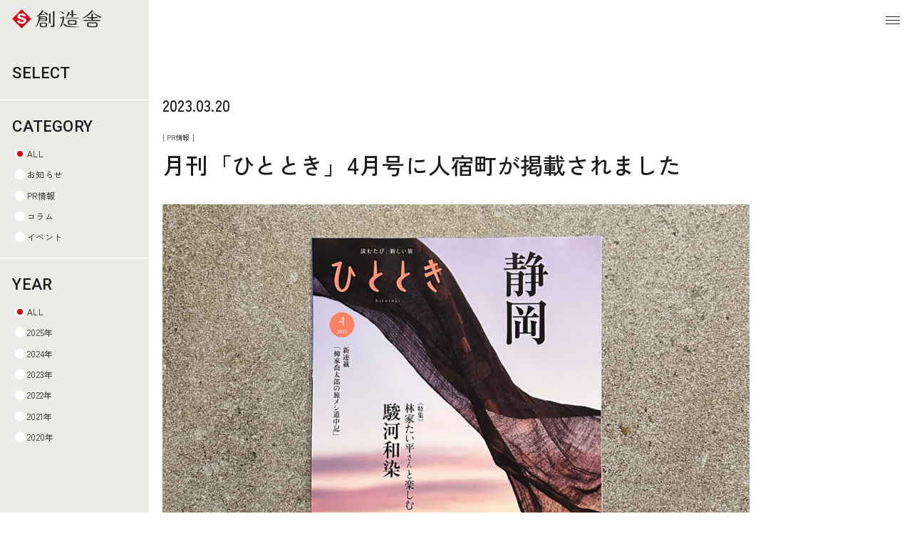

--- FILE ---
content_type: text/html; charset=UTF-8
request_url: https://sozosya.co.jp/news/3717/
body_size: 14587
content:
<!DOCTYPE html>
<html lang="ja">

<head>
    <meta charset="UTF-8" />
    <meta name="viewport" content="width=device-width,initial-scale=1.0" />
    <meta name="format-detection" content="telephone=no, address=no, email=no" />
    <!-- iOS -->
    <link rel="apple-touch-icon" href="https://sozosya.co.jp/_wp/wp-content/themes/theme-souzousya/assets/images/apple-touch-icon.png" sizes="180x180">
    <!-- Google fonts -->
    <link rel="preconnect" href="https://fonts.googleapis.com">
    <link rel="preconnect" href="https://fonts.gstatic.com" crossorigin>
    <link href="https://fonts.googleapis.com/css2?family=Figtree:ital,wght@0,300..900;1,300..900&family=Roboto:ital,wght@0,100..900;1,100..900&family=Zen+Kaku+Gothic+New:wght@400;500;700&display=swap" rel="stylesheet">
    <meta name='robots' content='index, follow, max-image-preview:large, max-snippet:-1, max-video-preview:-1' />
	<style>img:is([sizes="auto" i], [sizes^="auto," i]) { contain-intrinsic-size: 3000px 1500px }</style>
	
	<!-- This site is optimized with the Yoast SEO plugin v26.1.1 - https://yoast.com/wordpress/plugins/seo/ -->
	<title>月刊「ひととき」4月号に人宿町が掲載されました | ニュース | 創造舎</title>
	<meta name="description" content="創造舎の【 月刊「ひととき」4月号に人宿町が掲載されました 】に関するお知らせです" />
	<link rel="canonical" href="https://sozosya.co.jp/news/3717/" />
	<meta property="og:locale" content="ja_JP" />
	<meta property="og:type" content="article" />
	<meta property="og:title" content="月刊「ひととき」4月号に人宿町が掲載されました | ニュース | 創造舎" />
	<meta property="og:description" content="創造舎の【 月刊「ひととき」4月号に人宿町が掲載されました 】に関するお知らせです" />
	<meta property="og:url" content="https://sozosya.co.jp/news/3717/" />
	<meta property="og:site_name" content="創造舎" />
	<meta property="article:published_time" content="2023-03-20T09:02:17+00:00" />
	<meta property="article:modified_time" content="2023-03-20T09:06:23+00:00" />
	<meta property="og:image" content="https://sozosya.co.jp/_wp/wp-content/uploads/2023/03/IMG_1549-scaled.jpg" />
	<meta property="og:image:width" content="2560" />
	<meta property="og:image:height" content="1819" />
	<meta property="og:image:type" content="image/jpeg" />
	<meta name="author" content="sozosya" />
	<meta name="twitter:card" content="summary_large_image" />
	<script type="application/ld+json" class="yoast-schema-graph">{"@context":"https://schema.org","@graph":[{"@type":"WebPage","@id":"https://sozosya.co.jp/news/3717/","url":"https://sozosya.co.jp/news/3717/","name":"月刊「ひととき」4月号に人宿町が掲載されました | ニュース | 創造舎","isPartOf":{"@id":"https://sozosya.co.jp/#website"},"primaryImageOfPage":{"@id":"https://sozosya.co.jp/news/3717/#primaryimage"},"image":{"@id":"https://sozosya.co.jp/news/3717/#primaryimage"},"thumbnailUrl":"https://sozosya.co.jp/_wp/wp-content/uploads/2023/03/IMG_1549-scaled.jpg","datePublished":"2023-03-20T09:02:17+00:00","dateModified":"2023-03-20T09:06:23+00:00","author":{"@id":"https://sozosya.co.jp/#/schema/person/6e479a19484fb64c7d69f316b6660e05"},"description":"創造舎の【 月刊「ひととき」4月号に人宿町が掲載されました 】に関するお知らせです","breadcrumb":{"@id":"https://sozosya.co.jp/news/3717/#breadcrumb"},"inLanguage":"ja","potentialAction":[{"@type":"ReadAction","target":["https://sozosya.co.jp/news/3717/"]}]},{"@type":"ImageObject","inLanguage":"ja","@id":"https://sozosya.co.jp/news/3717/#primaryimage","url":"https://sozosya.co.jp/_wp/wp-content/uploads/2023/03/IMG_1549-scaled.jpg","contentUrl":"https://sozosya.co.jp/_wp/wp-content/uploads/2023/03/IMG_1549-scaled.jpg","width":2560,"height":1819},{"@type":"BreadcrumbList","@id":"https://sozosya.co.jp/news/3717/#breadcrumb","itemListElement":[{"@type":"ListItem","position":1,"name":"ホーム","item":"https://sozosya.co.jp/"},{"@type":"ListItem","position":2,"name":"投稿ページ","item":"https://sozosya.co.jp/news/"},{"@type":"ListItem","position":3,"name":"月刊「ひととき」4月号に人宿町が掲載されました"}]},{"@type":"WebSite","@id":"https://sozosya.co.jp/#website","url":"https://sozosya.co.jp/","name":"創造舎","description":"創造舎は、建築設計を軸に、情熱を持って、人、家族、街、匠に向き合い、唯一無二となる価値を提供しつづけます。","potentialAction":[{"@type":"SearchAction","target":{"@type":"EntryPoint","urlTemplate":"https://sozosya.co.jp/?s={search_term_string}"},"query-input":{"@type":"PropertyValueSpecification","valueRequired":true,"valueName":"search_term_string"}}],"inLanguage":"ja"},{"@type":"Person","@id":"https://sozosya.co.jp/#/schema/person/6e479a19484fb64c7d69f316b6660e05","name":"sozosya","image":{"@type":"ImageObject","inLanguage":"ja","@id":"https://sozosya.co.jp/#/schema/person/image/","url":"https://secure.gravatar.com/avatar/d5530f90be1823d9dd12062fcff32ba8cb3029808a4f50ac9484e6a25a32a0b2?s=96&d=mm&r=g","contentUrl":"https://secure.gravatar.com/avatar/d5530f90be1823d9dd12062fcff32ba8cb3029808a4f50ac9484e6a25a32a0b2?s=96&d=mm&r=g","caption":"sozosya"},"url":"https://sozosya.co.jp/news/author/sozosya/"}]}</script>
	<!-- / Yoast SEO plugin. -->


<link rel='dns-prefetch' href='//cdn.jsdelivr.net' />
<link rel='dns-prefetch' href='//cdnjs.cloudflare.com' />
<link rel='dns-prefetch' href='//www.googletagmanager.com' />
<script type="text/javascript">
/* <![CDATA[ */
window._wpemojiSettings = {"baseUrl":"https:\/\/s.w.org\/images\/core\/emoji\/16.0.1\/72x72\/","ext":".png","svgUrl":"https:\/\/s.w.org\/images\/core\/emoji\/16.0.1\/svg\/","svgExt":".svg","source":{"concatemoji":"https:\/\/sozosya.co.jp\/_wp\/wp-includes\/js\/wp-emoji-release.min.js?ver=6.8.3"}};
/*! This file is auto-generated */
!function(s,n){var o,i,e;function c(e){try{var t={supportTests:e,timestamp:(new Date).valueOf()};sessionStorage.setItem(o,JSON.stringify(t))}catch(e){}}function p(e,t,n){e.clearRect(0,0,e.canvas.width,e.canvas.height),e.fillText(t,0,0);var t=new Uint32Array(e.getImageData(0,0,e.canvas.width,e.canvas.height).data),a=(e.clearRect(0,0,e.canvas.width,e.canvas.height),e.fillText(n,0,0),new Uint32Array(e.getImageData(0,0,e.canvas.width,e.canvas.height).data));return t.every(function(e,t){return e===a[t]})}function u(e,t){e.clearRect(0,0,e.canvas.width,e.canvas.height),e.fillText(t,0,0);for(var n=e.getImageData(16,16,1,1),a=0;a<n.data.length;a++)if(0!==n.data[a])return!1;return!0}function f(e,t,n,a){switch(t){case"flag":return n(e,"\ud83c\udff3\ufe0f\u200d\u26a7\ufe0f","\ud83c\udff3\ufe0f\u200b\u26a7\ufe0f")?!1:!n(e,"\ud83c\udde8\ud83c\uddf6","\ud83c\udde8\u200b\ud83c\uddf6")&&!n(e,"\ud83c\udff4\udb40\udc67\udb40\udc62\udb40\udc65\udb40\udc6e\udb40\udc67\udb40\udc7f","\ud83c\udff4\u200b\udb40\udc67\u200b\udb40\udc62\u200b\udb40\udc65\u200b\udb40\udc6e\u200b\udb40\udc67\u200b\udb40\udc7f");case"emoji":return!a(e,"\ud83e\udedf")}return!1}function g(e,t,n,a){var r="undefined"!=typeof WorkerGlobalScope&&self instanceof WorkerGlobalScope?new OffscreenCanvas(300,150):s.createElement("canvas"),o=r.getContext("2d",{willReadFrequently:!0}),i=(o.textBaseline="top",o.font="600 32px Arial",{});return e.forEach(function(e){i[e]=t(o,e,n,a)}),i}function t(e){var t=s.createElement("script");t.src=e,t.defer=!0,s.head.appendChild(t)}"undefined"!=typeof Promise&&(o="wpEmojiSettingsSupports",i=["flag","emoji"],n.supports={everything:!0,everythingExceptFlag:!0},e=new Promise(function(e){s.addEventListener("DOMContentLoaded",e,{once:!0})}),new Promise(function(t){var n=function(){try{var e=JSON.parse(sessionStorage.getItem(o));if("object"==typeof e&&"number"==typeof e.timestamp&&(new Date).valueOf()<e.timestamp+604800&&"object"==typeof e.supportTests)return e.supportTests}catch(e){}return null}();if(!n){if("undefined"!=typeof Worker&&"undefined"!=typeof OffscreenCanvas&&"undefined"!=typeof URL&&URL.createObjectURL&&"undefined"!=typeof Blob)try{var e="postMessage("+g.toString()+"("+[JSON.stringify(i),f.toString(),p.toString(),u.toString()].join(",")+"));",a=new Blob([e],{type:"text/javascript"}),r=new Worker(URL.createObjectURL(a),{name:"wpTestEmojiSupports"});return void(r.onmessage=function(e){c(n=e.data),r.terminate(),t(n)})}catch(e){}c(n=g(i,f,p,u))}t(n)}).then(function(e){for(var t in e)n.supports[t]=e[t],n.supports.everything=n.supports.everything&&n.supports[t],"flag"!==t&&(n.supports.everythingExceptFlag=n.supports.everythingExceptFlag&&n.supports[t]);n.supports.everythingExceptFlag=n.supports.everythingExceptFlag&&!n.supports.flag,n.DOMReady=!1,n.readyCallback=function(){n.DOMReady=!0}}).then(function(){return e}).then(function(){var e;n.supports.everything||(n.readyCallback(),(e=n.source||{}).concatemoji?t(e.concatemoji):e.wpemoji&&e.twemoji&&(t(e.twemoji),t(e.wpemoji)))}))}((window,document),window._wpemojiSettings);
/* ]]> */
</script>
<style id='wp-emoji-styles-inline-css' type='text/css'>

	img.wp-smiley, img.emoji {
		display: inline !important;
		border: none !important;
		box-shadow: none !important;
		height: 1em !important;
		width: 1em !important;
		margin: 0 0.07em !important;
		vertical-align: -0.1em !important;
		background: none !important;
		padding: 0 !important;
	}
</style>
<link rel='stylesheet' id='wp-block-library-css' href='https://sozosya.co.jp/_wp/wp-includes/css/dist/block-library/style.min.css?ver=6.8.3' type='text/css' media='all' />
<style id='classic-theme-styles-inline-css' type='text/css'>
/*! This file is auto-generated */
.wp-block-button__link{color:#fff;background-color:#32373c;border-radius:9999px;box-shadow:none;text-decoration:none;padding:calc(.667em + 2px) calc(1.333em + 2px);font-size:1.125em}.wp-block-file__button{background:#32373c;color:#fff;text-decoration:none}
</style>
<style id='global-styles-inline-css' type='text/css'>
:root{--wp--preset--aspect-ratio--square: 1;--wp--preset--aspect-ratio--4-3: 4/3;--wp--preset--aspect-ratio--3-4: 3/4;--wp--preset--aspect-ratio--3-2: 3/2;--wp--preset--aspect-ratio--2-3: 2/3;--wp--preset--aspect-ratio--16-9: 16/9;--wp--preset--aspect-ratio--9-16: 9/16;--wp--preset--color--black: #000000;--wp--preset--color--cyan-bluish-gray: #abb8c3;--wp--preset--color--white: #ffffff;--wp--preset--color--pale-pink: #f78da7;--wp--preset--color--vivid-red: #cf2e2e;--wp--preset--color--luminous-vivid-orange: #ff6900;--wp--preset--color--luminous-vivid-amber: #fcb900;--wp--preset--color--light-green-cyan: #7bdcb5;--wp--preset--color--vivid-green-cyan: #00d084;--wp--preset--color--pale-cyan-blue: #8ed1fc;--wp--preset--color--vivid-cyan-blue: #0693e3;--wp--preset--color--vivid-purple: #9b51e0;--wp--preset--gradient--vivid-cyan-blue-to-vivid-purple: linear-gradient(135deg,rgba(6,147,227,1) 0%,rgb(155,81,224) 100%);--wp--preset--gradient--light-green-cyan-to-vivid-green-cyan: linear-gradient(135deg,rgb(122,220,180) 0%,rgb(0,208,130) 100%);--wp--preset--gradient--luminous-vivid-amber-to-luminous-vivid-orange: linear-gradient(135deg,rgba(252,185,0,1) 0%,rgba(255,105,0,1) 100%);--wp--preset--gradient--luminous-vivid-orange-to-vivid-red: linear-gradient(135deg,rgba(255,105,0,1) 0%,rgb(207,46,46) 100%);--wp--preset--gradient--very-light-gray-to-cyan-bluish-gray: linear-gradient(135deg,rgb(238,238,238) 0%,rgb(169,184,195) 100%);--wp--preset--gradient--cool-to-warm-spectrum: linear-gradient(135deg,rgb(74,234,220) 0%,rgb(151,120,209) 20%,rgb(207,42,186) 40%,rgb(238,44,130) 60%,rgb(251,105,98) 80%,rgb(254,248,76) 100%);--wp--preset--gradient--blush-light-purple: linear-gradient(135deg,rgb(255,206,236) 0%,rgb(152,150,240) 100%);--wp--preset--gradient--blush-bordeaux: linear-gradient(135deg,rgb(254,205,165) 0%,rgb(254,45,45) 50%,rgb(107,0,62) 100%);--wp--preset--gradient--luminous-dusk: linear-gradient(135deg,rgb(255,203,112) 0%,rgb(199,81,192) 50%,rgb(65,88,208) 100%);--wp--preset--gradient--pale-ocean: linear-gradient(135deg,rgb(255,245,203) 0%,rgb(182,227,212) 50%,rgb(51,167,181) 100%);--wp--preset--gradient--electric-grass: linear-gradient(135deg,rgb(202,248,128) 0%,rgb(113,206,126) 100%);--wp--preset--gradient--midnight: linear-gradient(135deg,rgb(2,3,129) 0%,rgb(40,116,252) 100%);--wp--preset--font-size--small: 13px;--wp--preset--font-size--medium: 20px;--wp--preset--font-size--large: 36px;--wp--preset--font-size--x-large: 42px;--wp--preset--spacing--20: 0.44rem;--wp--preset--spacing--30: 0.67rem;--wp--preset--spacing--40: 1rem;--wp--preset--spacing--50: 1.5rem;--wp--preset--spacing--60: 2.25rem;--wp--preset--spacing--70: 3.38rem;--wp--preset--spacing--80: 5.06rem;--wp--preset--shadow--natural: 6px 6px 9px rgba(0, 0, 0, 0.2);--wp--preset--shadow--deep: 12px 12px 50px rgba(0, 0, 0, 0.4);--wp--preset--shadow--sharp: 6px 6px 0px rgba(0, 0, 0, 0.2);--wp--preset--shadow--outlined: 6px 6px 0px -3px rgba(255, 255, 255, 1), 6px 6px rgba(0, 0, 0, 1);--wp--preset--shadow--crisp: 6px 6px 0px rgba(0, 0, 0, 1);}:where(.is-layout-flex){gap: 0.5em;}:where(.is-layout-grid){gap: 0.5em;}body .is-layout-flex{display: flex;}.is-layout-flex{flex-wrap: wrap;align-items: center;}.is-layout-flex > :is(*, div){margin: 0;}body .is-layout-grid{display: grid;}.is-layout-grid > :is(*, div){margin: 0;}:where(.wp-block-columns.is-layout-flex){gap: 2em;}:where(.wp-block-columns.is-layout-grid){gap: 2em;}:where(.wp-block-post-template.is-layout-flex){gap: 1.25em;}:where(.wp-block-post-template.is-layout-grid){gap: 1.25em;}.has-black-color{color: var(--wp--preset--color--black) !important;}.has-cyan-bluish-gray-color{color: var(--wp--preset--color--cyan-bluish-gray) !important;}.has-white-color{color: var(--wp--preset--color--white) !important;}.has-pale-pink-color{color: var(--wp--preset--color--pale-pink) !important;}.has-vivid-red-color{color: var(--wp--preset--color--vivid-red) !important;}.has-luminous-vivid-orange-color{color: var(--wp--preset--color--luminous-vivid-orange) !important;}.has-luminous-vivid-amber-color{color: var(--wp--preset--color--luminous-vivid-amber) !important;}.has-light-green-cyan-color{color: var(--wp--preset--color--light-green-cyan) !important;}.has-vivid-green-cyan-color{color: var(--wp--preset--color--vivid-green-cyan) !important;}.has-pale-cyan-blue-color{color: var(--wp--preset--color--pale-cyan-blue) !important;}.has-vivid-cyan-blue-color{color: var(--wp--preset--color--vivid-cyan-blue) !important;}.has-vivid-purple-color{color: var(--wp--preset--color--vivid-purple) !important;}.has-black-background-color{background-color: var(--wp--preset--color--black) !important;}.has-cyan-bluish-gray-background-color{background-color: var(--wp--preset--color--cyan-bluish-gray) !important;}.has-white-background-color{background-color: var(--wp--preset--color--white) !important;}.has-pale-pink-background-color{background-color: var(--wp--preset--color--pale-pink) !important;}.has-vivid-red-background-color{background-color: var(--wp--preset--color--vivid-red) !important;}.has-luminous-vivid-orange-background-color{background-color: var(--wp--preset--color--luminous-vivid-orange) !important;}.has-luminous-vivid-amber-background-color{background-color: var(--wp--preset--color--luminous-vivid-amber) !important;}.has-light-green-cyan-background-color{background-color: var(--wp--preset--color--light-green-cyan) !important;}.has-vivid-green-cyan-background-color{background-color: var(--wp--preset--color--vivid-green-cyan) !important;}.has-pale-cyan-blue-background-color{background-color: var(--wp--preset--color--pale-cyan-blue) !important;}.has-vivid-cyan-blue-background-color{background-color: var(--wp--preset--color--vivid-cyan-blue) !important;}.has-vivid-purple-background-color{background-color: var(--wp--preset--color--vivid-purple) !important;}.has-black-border-color{border-color: var(--wp--preset--color--black) !important;}.has-cyan-bluish-gray-border-color{border-color: var(--wp--preset--color--cyan-bluish-gray) !important;}.has-white-border-color{border-color: var(--wp--preset--color--white) !important;}.has-pale-pink-border-color{border-color: var(--wp--preset--color--pale-pink) !important;}.has-vivid-red-border-color{border-color: var(--wp--preset--color--vivid-red) !important;}.has-luminous-vivid-orange-border-color{border-color: var(--wp--preset--color--luminous-vivid-orange) !important;}.has-luminous-vivid-amber-border-color{border-color: var(--wp--preset--color--luminous-vivid-amber) !important;}.has-light-green-cyan-border-color{border-color: var(--wp--preset--color--light-green-cyan) !important;}.has-vivid-green-cyan-border-color{border-color: var(--wp--preset--color--vivid-green-cyan) !important;}.has-pale-cyan-blue-border-color{border-color: var(--wp--preset--color--pale-cyan-blue) !important;}.has-vivid-cyan-blue-border-color{border-color: var(--wp--preset--color--vivid-cyan-blue) !important;}.has-vivid-purple-border-color{border-color: var(--wp--preset--color--vivid-purple) !important;}.has-vivid-cyan-blue-to-vivid-purple-gradient-background{background: var(--wp--preset--gradient--vivid-cyan-blue-to-vivid-purple) !important;}.has-light-green-cyan-to-vivid-green-cyan-gradient-background{background: var(--wp--preset--gradient--light-green-cyan-to-vivid-green-cyan) !important;}.has-luminous-vivid-amber-to-luminous-vivid-orange-gradient-background{background: var(--wp--preset--gradient--luminous-vivid-amber-to-luminous-vivid-orange) !important;}.has-luminous-vivid-orange-to-vivid-red-gradient-background{background: var(--wp--preset--gradient--luminous-vivid-orange-to-vivid-red) !important;}.has-very-light-gray-to-cyan-bluish-gray-gradient-background{background: var(--wp--preset--gradient--very-light-gray-to-cyan-bluish-gray) !important;}.has-cool-to-warm-spectrum-gradient-background{background: var(--wp--preset--gradient--cool-to-warm-spectrum) !important;}.has-blush-light-purple-gradient-background{background: var(--wp--preset--gradient--blush-light-purple) !important;}.has-blush-bordeaux-gradient-background{background: var(--wp--preset--gradient--blush-bordeaux) !important;}.has-luminous-dusk-gradient-background{background: var(--wp--preset--gradient--luminous-dusk) !important;}.has-pale-ocean-gradient-background{background: var(--wp--preset--gradient--pale-ocean) !important;}.has-electric-grass-gradient-background{background: var(--wp--preset--gradient--electric-grass) !important;}.has-midnight-gradient-background{background: var(--wp--preset--gradient--midnight) !important;}.has-small-font-size{font-size: var(--wp--preset--font-size--small) !important;}.has-medium-font-size{font-size: var(--wp--preset--font-size--medium) !important;}.has-large-font-size{font-size: var(--wp--preset--font-size--large) !important;}.has-x-large-font-size{font-size: var(--wp--preset--font-size--x-large) !important;}
:where(.wp-block-post-template.is-layout-flex){gap: 1.25em;}:where(.wp-block-post-template.is-layout-grid){gap: 1.25em;}
:where(.wp-block-columns.is-layout-flex){gap: 2em;}:where(.wp-block-columns.is-layout-grid){gap: 2em;}
:root :where(.wp-block-pullquote){font-size: 1.5em;line-height: 1.6;}
</style>
<link rel='stylesheet' id='contact-form-7-css' href='https://sozosya.co.jp/_wp/wp-content/plugins/contact-form-7/includes/css/styles.css?ver=6.1.3' type='text/css' media='all' />
<link rel='stylesheet' id='my_splide_css-css' href='https://cdn.jsdelivr.net/npm/@splidejs/splide@4.1.4/dist/css/splide.min.css?ver=4.1.4' type='text/css' media='all' />
<link rel='stylesheet' id='my-style-css' href='https://sozosya.co.jp/_wp/wp-content/themes/theme-souzousya/assets/css/styles.css?ver=6.8.3' type='text/css' media='all' />
<link rel='stylesheet' id='recaptcha-badge-hide-css' href='https://sozosya.co.jp/_wp/wp-content/themes/theme-souzousya/assets/css/reCAPTCHA.css?ver=1.0.0' type='text/css' media='all' />
<link rel='stylesheet' id='taxopress-frontend-css-css' href='https://sozosya.co.jp/_wp/wp-content/plugins/simple-tags/assets/frontend/css/frontend.css?ver=3.42.0' type='text/css' media='all' />
<script type="text/javascript" src="https://sozosya.co.jp/_wp/wp-includes/js/jquery/jquery.min.js?ver=3.7.1" id="jquery-core-js"></script>
<script type="text/javascript" src="https://sozosya.co.jp/_wp/wp-includes/js/jquery/jquery-migrate.min.js?ver=3.4.1" id="jquery-migrate-js"></script>
<script type="text/javascript" src="https://sozosya.co.jp/_wp/wp-content/plugins/simple-tags/assets/frontend/js/frontend.js?ver=3.42.0" id="taxopress-frontend-js-js"></script>
<link rel="https://api.w.org/" href="https://sozosya.co.jp/wp-json/" /><link rel="alternate" title="JSON" type="application/json" href="https://sozosya.co.jp/wp-json/wp/v2/posts/3717" /><link rel="EditURI" type="application/rsd+xml" title="RSD" href="https://sozosya.co.jp/_wp/xmlrpc.php?rsd" />
<meta name="generator" content="WordPress 6.8.3" />
<link rel='shortlink' href='https://sozosya.co.jp/?p=3717' />
<link rel="alternate" title="oEmbed (JSON)" type="application/json+oembed" href="https://sozosya.co.jp/wp-json/oembed/1.0/embed?url=https%3A%2F%2Fsozosya.co.jp%2Fnews%2F3717%2F" />
<link rel="alternate" title="oEmbed (XML)" type="text/xml+oembed" href="https://sozosya.co.jp/wp-json/oembed/1.0/embed?url=https%3A%2F%2Fsozosya.co.jp%2Fnews%2F3717%2F&#038;format=xml" />
<meta name="generator" content="Site Kit by Google 1.168.0" /><link rel="icon" href="https://sozosya.co.jp/_wp/wp-content/uploads/2022/02/sozosya_favicon-150x150.jpg" sizes="32x32" />
<link rel="icon" href="https://sozosya.co.jp/_wp/wp-content/uploads/2022/02/sozosya_favicon.jpg" sizes="192x192" />
<link rel="apple-touch-icon" href="https://sozosya.co.jp/_wp/wp-content/uploads/2022/02/sozosya_favicon.jpg" />
<meta name="msapplication-TileImage" content="https://sozosya.co.jp/_wp/wp-content/uploads/2022/02/sozosya_favicon.jpg" />
</head>

<body data-dummy-thumb="https://sozosya.co.jp/_wp/wp-content/themes/theme-souzousya/assets/images/dummy-img.webp">
    


    <header class="header ">
        <div class="header__inner">
            
            <span class="bg-headerWhite jsScrollHeader  white-belt--sp"></span>
            <span class="bg-blur jsScrollHeader   white-belt--sp jsScrollStayBlur"></span>
                            <div class="header__logo">
                    <a class="header-logo__container" href="https://sozosya.co.jp">
                        <div class="header-logo__s">
                            <img src="https://sozosya.co.jp/_wp/wp-content/themes/theme-souzousya/assets/images/header-logo__s.webp" width="39" height="39" alt="">
                        </div>
                        <div class="header-logo__img jsScrollHeaderImg"><img src="https://sozosya.co.jp/_wp/wp-content/themes/theme-souzousya/assets/images/header-logo__img.webp" width="39" height="39" alt="創造舎"></div>
                    </a>
                </div>
                    </div>
    </header>
        

    <button class="hamburger__btn jsHamburgerBtn">
        <span class="hamburger-btn__bg whiteBgSquarePC <br />
<b>Warning</b>:  Undefined variable $whiteBgSquareSP in <b>/home/sozosya/sozosya.co.jp/public_html/_wp/wp-content/themes/theme-souzousya/template-parts/hamburger.php</b> on line <b>43</b><br />
"></span>
        <div class="hamburger-btn__bars">
            <span class="hamburger__bar"></span>
            <span class="hamburger__bar"></span>
            <span class="hamburger__bar"></span>
        </div>
    </button>

    

    <div class="hamburger-nav jsHamburgerBtnTarget">
        <div class="hamburger-nav__inner">
            <div class="hamburger-nav__wrap">
                                    <ul class="hamburger-nav__list">
                                                    <li class="hamburger-nav__item">
                                                                    <a class="hamburger-nav-item__link" href="https://sozosya.co.jp">
                                        <span class="hamburger-nav-item__text--en">top</span>
                                        <span class="hamburger-nav-item__text--jp">トップページ</span>
                                    </a>
                                                                                            </li>
                                                    <li class="hamburger-nav__item">
                                                                    <a class="hamburger-nav-item__link" href="https://sozosya.co.jp/news/">
                                        <span class="hamburger-nav-item__text--en">news</span>
                                        <span class="hamburger-nav-item__text--jp">ニュース</span>
                                    </a>
                                                                                            </li>
                                            </ul>
                                    <ul class="hamburger-nav__list">
                                                    <li class="hamburger-nav__item">
                                                                    <a class="hamburger-nav-item__link" href="https://sozosya.co.jp/works/">
                                        <span class="hamburger-nav-item__text--en">works</span>
                                        <span class="hamburger-nav-item__text--jp">実績紹介</span>
                                    </a>
                                                                                            </li>
                                                    <li class="hamburger-nav__item">
                                                                    <a class="hamburger-nav-item__link" href="https://sozosya.co.jp/preview/">
                                        <span class="hamburger-nav-item__text--en">project</span>
                                        <span class="hamburger-nav-item__text--jp">プロジェクト</span>
                                    </a>
                                                                                            </li>
                                            </ul>
                                    <ul class="hamburger-nav__list">
                                                    <li class="hamburger-nav__item">
                                                                    <div class="hamburger-nav-item__link">
                                        <span class="hamburger-nav-item__text--en">business</span>
                                        <span class="hamburger-nav-item__text--jp">事業内容</span>
                                    </div>
                                                                                                    <ul class="hamburger-nav__list--level02">
                                                                                    <li class="hamburger-nav__item--level02">
                                                <a class="hamburger-nav-item__link--level02" href="https://sozosya.co.jp/architectural/">
                                                    <span class="hamburger-nav-item__text--level02">建築設計</span>
                                                </a>
                                            </li>
                                                                                    <li class="hamburger-nav__item--level02">
                                                <a class="hamburger-nav-item__link--level02" href="https://sozosya.co.jp/taste_town/">
                                                    <span class="hamburger-nav-item__text--level02">人宿 TASTE TOWN</span>
                                                </a>
                                            </li>
                                                                                    <li class="hamburger-nav__item--level02">
                                                <a class="hamburger-nav-item__link--level02" href="https://sozosya.co.jp/craft_valley/">
                                                    <span class="hamburger-nav-item__text--level02">匠宿 CRAFT VALLEY</span>
                                                </a>
                                            </li>
                                                                            </ul>
                                                            </li>
                                            </ul>
                                    <ul class="hamburger-nav__list">
                                                    <li class="hamburger-nav__item">
                                                                    <a class="hamburger-nav-item__link" href="https://sozosya.co.jp/company/">
                                        <span class="hamburger-nav-item__text--en">company</span>
                                        <span class="hamburger-nav-item__text--jp">会社情報</span>
                                    </a>
                                                                                            </li>
                                                    <li class="hamburger-nav__item">
                                                                    <a class="hamburger-nav-item__link" href="https://sozosya.co.jp/recruit/">
                                        <span class="hamburger-nav-item__text--en">recruitment</span>
                                        <span class="hamburger-nav-item__text--jp">採用情報</span>
                                    </a>
                                                                                            </li>
                                            </ul>
                                    <ul class="hamburger-nav__list">
                                                    <li class="hamburger-nav__item">
                                                                    <a class="hamburger-nav-item__link" href="https://sozosya.co.jp/contact/">
                                        <span class="hamburger-nav-item__text--en">contact</span>
                                        <span class="hamburger-nav-item__text--jp">お問い合わせ</span>
                                    </a>
                                                                                            </li>
                                                    <li class="hamburger-nav__item">
                                                                    <a class="hamburger-nav-item__link" href="https://sozosya.co.jp/rental/">
                                        <span class="hamburger-nav-item__text--en">rental</span>
                                        <span class="hamburger-nav-item__text--jp">賃貸情報</span>
                                    </a>
                                                                                            </li>
                                            </ul>
                                <div class="hamburger-nav__box">
                    <div class="hamburger-nav__lang">
                        <!-- ここに多言語用のプルダウン -->
                        <div class="gtranslate_wrapper" id="gt-wrapper-12818509"></div>                    </div>
                    <ul class="hamburger-nav-sns__list">
                        <li class="hamburger-nav-sns__item">
                            <a class="hamburger-nav-sns__link" href="https://www.instagram.com/official_sozosya/" target="_blank">
                                <img src="https://sozosya.co.jp/_wp/wp-content/themes/theme-souzousya/assets/images/icon_ig.webp" width="25" height="25" alt="インスタグラムはこちら">
                            </a>
                        </li>
                        <li class="hamburger-nav-sns__item">
                            <a class="hamburger-nav-sns__link" href="https://www.facebook.com/profile.php?id=100063640805717" target="_blank">
                                <img src="https://sozosya.co.jp/_wp/wp-content/themes/theme-souzousya/assets/images/icon_fb.webp" width="25" height="25" alt="フェイスブックはこちら">
                            </a>
                        </li>
                    </ul>
                </div>
            </div>
        </div>
    </div><div class="main__outer">
  <main class="main main-home-news main-single-news jsMain">
  
    <div class="home-news-filter home-news-filter__sp news-filter" role="region" aria-labelledby="news-filter-heading-nf_694dbb68a5d38">
  <div class="home-news-filter__wrap">
    <div class="home-news-filter__inner">

      <div class="home-news-filter__head">
        <!-- SP開閉トグル（A11y属性付き、JSは .jsFilter をフック） -->
        <div
          id="news-filter-heading-nf_694dbb68a5d38"
          class="home-news-filter__title home-news-filter__title01 no-border jsFilter"
          >
          select
        </div>
      </div>

      <div
        id="news-filter-panel-nf_694dbb68a5d38"
        class="home-news-filter__main-wrap jsFilterTarget">
        <div class="home-news-filter__form-container-wrap">
          <div class="home-news-filter__form-container">
            <form action="" class="home-news-filter__form js-filter-form" novalidate autocomplete="off">
              <div class="home-news-filter__main">
                                                                      <div class="home-news-filter__box">
                    <div class="home-news-filter__title home-news-filter__title--taxonomy">
                      category                    </div>
                    <ul class="home-news-filter__list home-news-filter__list01">
                      <li class="home-news-filter__item">
                        <label class="filter-chip">
                          <input
                            type="checkbox"
                            class="js-all"
                            name="category[]"
                            value="__all__"
                            data-taxonomy="category"
                            checked>
                          <!-- <span class="chip-icon" aria-hidden="true"></span> -->
                          <span class="chip-text">ALL</span>
                        </label>
                      </li>
                                                                        <li class="home-news-filter__item">
                            <label>
                              <input
                                type="checkbox"
                                name="category[]"
                                value="info"
                                data-taxonomy="category">
                              <span>お知らせ</span>
                            </label>
                          </li>
                                                  <li class="home-news-filter__item">
                            <label>
                              <input
                                type="checkbox"
                                name="category[]"
                                value="pr"
                                data-taxonomy="category">
                              <span>PR情報</span>
                            </label>
                          </li>
                                                  <li class="home-news-filter__item">
                            <label>
                              <input
                                type="checkbox"
                                name="category[]"
                                value="column"
                                data-taxonomy="category">
                              <span>コラム</span>
                            </label>
                          </li>
                                                  <li class="home-news-filter__item">
                            <label>
                              <input
                                type="checkbox"
                                name="category[]"
                                value="event"
                                data-taxonomy="category">
                              <span>イベント</span>
                            </label>
                          </li>
                                                                  </ul>
                  </div>
                                                  <div class="home-news-filter__box">
                    <div class="home-news-filter__title home-news-filter__title--taxonomy">year</div>
                    <ul class="home-news-filter__list home-news-filter__list02">
                      <li class="home-news-filter__item">
                        <label class="filter-chip">
                          <input
                            type="checkbox"
                            class="js-all"
                            name="year[]"
                            value="__all__"
                            data-taxonomy="year"
                            checked>
                          <!-- <span class="chip-icon" aria-hidden="true"></span> -->
                          <span class="chip-text">ALL</span>
                        </label>
                      </li>
                                                                        <li class="home-news-filter__item">
                            <label>
                              <!-- ★ JS連携のため data-taxonomy="year" を必ず付与 -->
                              <input
                                type="checkbox"
                                name="year[]"
                                value="2025"
                                data-taxonomy="year">
                              <span>2025年</span>
                            </label>
                          </li>
                                                  <li class="home-news-filter__item">
                            <label>
                              <!-- ★ JS連携のため data-taxonomy="year" を必ず付与 -->
                              <input
                                type="checkbox"
                                name="year[]"
                                value="2024"
                                data-taxonomy="year">
                              <span>2024年</span>
                            </label>
                          </li>
                                                  <li class="home-news-filter__item">
                            <label>
                              <!-- ★ JS連携のため data-taxonomy="year" を必ず付与 -->
                              <input
                                type="checkbox"
                                name="year[]"
                                value="2023"
                                data-taxonomy="year">
                              <span>2023年</span>
                            </label>
                          </li>
                                                  <li class="home-news-filter__item">
                            <label>
                              <!-- ★ JS連携のため data-taxonomy="year" を必ず付与 -->
                              <input
                                type="checkbox"
                                name="year[]"
                                value="2022"
                                data-taxonomy="year">
                              <span>2022年</span>
                            </label>
                          </li>
                                                  <li class="home-news-filter__item">
                            <label>
                              <!-- ★ JS連携のため data-taxonomy="year" を必ず付与 -->
                              <input
                                type="checkbox"
                                name="year[]"
                                value="2021"
                                data-taxonomy="year">
                              <span>2021年</span>
                            </label>
                          </li>
                                                  <li class="home-news-filter__item">
                            <label>
                              <!-- ★ JS連携のため data-taxonomy="year" を必ず付与 -->
                              <input
                                type="checkbox"
                                name="year[]"
                                value="2020"
                                data-taxonomy="year">
                              <span>2020年</span>
                            </label>
                          </li>
                                                                  </ul>
                  </div>
                                <!-- CTA（任意。JSとは無関係） -->
                <!-- <div class="home-news-filter__box">
                  <div class="home-news-filter__btn jsBtn">
                    <a class="home-news-filter__btn-link" href="#">
                      <div class="home-news-filter__btn-texts jsTextWrap">
                        <span>地図で医院を探す</span>
                      </div>
                    </a>
                  </div>
                </div> -->
              </div><!-- /.home-news-filter__main -->
            </form>
          </div>
        </div>
      </div>

    </div>
  </div>
</div>  
    <div class="home-news-contents">
      <div class="home-news-contents__main home-news-contents__main--single">
        <div class="home-news-contents__main-content">
                      <header class="home-news-contents__single-head">
              <div class="home-news-contents__meta">
                <time class="home-news-contents__date" datetime="2023-03-20T18:02:17+09:00">
                  2023.03.20                </time>
                                  <ul class="home-news-contents__cats">
                                          <li class="home-news-contents__cat-item">[&nbsp;PR情報&nbsp;]</li>
                                      </ul>
                              </div>
              <h1 class="home-news-contents__single-title">月刊「ひととき」4月号に人宿町が掲載されました</h1>
            </header>
            
          <div class="home-news-contents__thumbnail">
            <img width="1024" height="728" src="https://sozosya.co.jp/_wp/wp-content/uploads/2023/03/IMG_1549-1024x728.jpg" class="home-news-contents__thumbnail-img wp-post-image" alt="月刊「ひととき」4月号に人宿町が掲載されました" loading="lazy" decoding="async" srcset="https://sozosya.co.jp/_wp/wp-content/uploads/2023/03/IMG_1549-1024x728.jpg 1024w, https://sozosya.co.jp/_wp/wp-content/uploads/2023/03/IMG_1549-300x213.jpg 300w, https://sozosya.co.jp/_wp/wp-content/uploads/2023/03/IMG_1549-768x546.jpg 768w, https://sozosya.co.jp/_wp/wp-content/uploads/2023/03/IMG_1549-1536x1091.jpg 1536w, https://sozosya.co.jp/_wp/wp-content/uploads/2023/03/IMG_1549-2048x1455.jpg 2048w, https://sozosya.co.jp/_wp/wp-content/uploads/2023/03/IMG_1549-322x230.jpg 322w" sizes="auto, (max-width: 1024px) 100vw, 1024px" />          </div>
  
          <div class="home-news-contents__main-content-wrapper">
            <p><img loading="lazy" decoding="async" src="https://sozosya.co.jp/_wp/wp-content/uploads/2023/03/IMG_1549-1024x728.jpg" alt="" width="1024" height="728" class="alignleft size-large wp-image-3718" srcset="https://sozosya.co.jp/_wp/wp-content/uploads/2023/03/IMG_1549-1024x728.jpg 1024w, https://sozosya.co.jp/_wp/wp-content/uploads/2023/03/IMG_1549-300x213.jpg 300w, https://sozosya.co.jp/_wp/wp-content/uploads/2023/03/IMG_1549-768x546.jpg 768w, https://sozosya.co.jp/_wp/wp-content/uploads/2023/03/IMG_1549-1536x1091.jpg 1536w, https://sozosya.co.jp/_wp/wp-content/uploads/2023/03/IMG_1549-2048x1455.jpg 2048w, https://sozosya.co.jp/_wp/wp-content/uploads/2023/03/IMG_1549-322x230.jpg 322w" sizes="auto, (max-width: 1024px) 100vw, 1024px" />読むたび、新しい旅　月刊「ひととき」。</p>
<p>東海道・山陽新幹線のグリーン車に常備されている雑誌「ひととき」の4月号（3月20日発行）「《特集》林家たい平さんと楽しむ駿河和染」の府中宿の記事にて「人宿町藍染工房」ほか、人宿町の散策の様子として「人宿町マート」内の魚屋「あじろ屋」や「COFFEE COUNTER 2420」が掲載されました。<br />
<img loading="lazy" decoding="async" src="https://sozosya.co.jp/_wp/wp-content/uploads/2023/03/IMG_1548-1024x728.jpg" alt="" width="1024" height="728" class="alignleft size-large wp-image-3719" srcset="https://sozosya.co.jp/_wp/wp-content/uploads/2023/03/IMG_1548-1024x728.jpg 1024w, https://sozosya.co.jp/_wp/wp-content/uploads/2023/03/IMG_1548-300x213.jpg 300w, https://sozosya.co.jp/_wp/wp-content/uploads/2023/03/IMG_1548-768x546.jpg 768w, https://sozosya.co.jp/_wp/wp-content/uploads/2023/03/IMG_1548-1536x1091.jpg 1536w, https://sozosya.co.jp/_wp/wp-content/uploads/2023/03/IMG_1548-2048x1455.jpg 2048w, https://sozosya.co.jp/_wp/wp-content/uploads/2023/03/IMG_1548-322x230.jpg 322w" sizes="auto, (max-width: 1024px) 100vw, 1024px" /><br />
【駿河和染とは】<br />
「麻機」「賎機」「服織」など布に関した地名が残り、旧安倍川の川筋に沿い多くの紺屋が繁盛したといわれる静岡市。駿河和染は江戸時代より地元で受け継がれてきた様々な技法を駆使しながら新しい色彩芸術を目指す、暮らしに最も近い伝統工芸。また、駿河和染には染色家 芹沢銈介氏の影響が大きく、染と地のコントラストある模様を使った型染めが現在の特徴となっており、静岡市染色業組合に加盟の８つの工房が認定を受け、現代の暮らしに寄り添うものづくりを行っている。</p>
<p></p>
<p><u><span style="color: #003366;">月刊「ひととき」</span><br />
</u> <br />
※ひとときは、新幹線車内のほか、書店やAmazonでもご購入いただけます。</p>
          </div>
        </div>
        <div id="filterScrollTop"></div>
        <h2 class="home-news-recommended__title">
          RECOMEND
        </h2>
        <ul id="news-list"
  class="home-news-contents__list"
  data-rest-list
  data-ppp="8"
  data-page="1"
  data-max-pages="16"
  data-exclude="3717" >
        
<li class="home-news-contents__item home-news-contents__item--single FadeItem" data-post-id="7649">

        <!-- 通常カード: 先頭に全体クリック用の空アンカー（オーバーレイ） -->
      <a
        class="home-news-contents__link home-news-contents__link--single"
        href="https://sozosya.co.jp/news/7649/"
        aria-label="わたしたちのまちづくりサミットin南相馬・小高 を読む">
      </a>
    
    <!-- ========================
    サムネイル（なければダミー）
    ======================== -->
    <div class="home-news-contents-item__img">
      <img width="1024" height="499" src="https://sozosya.co.jp/_wp/wp-content/uploads/2025/12/598097504_1477153810932485_4866414992450723692_n-1024x499.jpg" class="attachment-large size-large wp-post-image" alt="わたしたちのまちづくりサミットin南相馬・小高" loading="lazy" decoding="async" sizes="auto, (min-width: 1024px) 320px, (min-width: 768px) 45vw, 100vw" srcset="https://sozosya.co.jp/_wp/wp-content/uploads/2025/12/598097504_1477153810932485_4866414992450723692_n-1024x499.jpg 1024w, https://sozosya.co.jp/_wp/wp-content/uploads/2025/12/598097504_1477153810932485_4866414992450723692_n-300x146.jpg 300w, https://sozosya.co.jp/_wp/wp-content/uploads/2025/12/598097504_1477153810932485_4866414992450723692_n-768x374.jpg 768w, https://sozosya.co.jp/_wp/wp-content/uploads/2025/12/598097504_1477153810932485_4866414992450723692_n-1536x749.jpg 1536w, https://sozosya.co.jp/_wp/wp-content/uploads/2025/12/598097504_1477153810932485_4866414992450723692_n-2048x998.jpg 2048w" />    </div>

    <!-- ========================
    テキストブロック
    ======================== -->
    <div class="home-news-contents-item__texts">

      <!-- 投稿日 -->
      <div class="home-news-contents-item__meta">
        <time datetime="2025-12-25T11:31:05+09:00">
          2025.12.25        </time>
      </div>

      <!-- タクソノミー群 -->
      <div class="home-news-contents-item__categories">
                            <ul
            class="home-news-contents-item__tax home-news-contents-item__tax--category"
            data-taxonomy="category">
                          <li class="home-news-contents-item__term home-news-contents-item__term--category">
                <a
                  class="js-taxlink"
                  href="<br />
<b>Warning</b>:  Undefined variable $share_url in <b>/home/sozosya/sozosya.co.jp/public_html/_wp/wp-content/themes/theme-souzousya/template-parts/news-card.php</b> on line <b>148</b><br />
"
                  data-taxonomy="category"
                  data-slug="info">[ お知らせ ]</a>
              </li>
                      </ul>
                        </div>

      <!-- タイトル（<br>のみ許可） -->
      <div class="home-news-contents-item__title">
        わたしたちのまちづくりサミットin南相馬・小高      </div>

      <!-- 抜粋（excerptがある時のみ） -->
      
      
    </div><!-- /.texts -->

    
</li>          
<li class="home-news-contents__item home-news-contents__item--single FadeItem" data-post-id="7185">

        <!-- 通常カード: 先頭に全体クリック用の空アンカー（オーバーレイ） -->
      <a
        class="home-news-contents__link home-news-contents__link--single"
        href="https://sozosya.co.jp/news/7185/"
        aria-label="【新創刊のお知らせ】静岡の新たなカルチャーフリーペーパー「5.5magazine」を2025年12月に発行 を読む">
      </a>
    
    <!-- ========================
    サムネイル（なければダミー）
    ======================== -->
    <div class="home-news-contents-item__img">
      <img width="1024" height="683" src="https://sozosya.co.jp/_wp/wp-content/uploads/2025/12/47513b6ab609e2be623537e3c47e4317-2048x1365-1.jpg" class="attachment-large size-large wp-post-image" alt="【新創刊のお知らせ】静岡の新たなカルチャーフリーペーパー「5.5magazine」を2025年12月に発行" loading="lazy" decoding="async" sizes="auto, (min-width: 1024px) 320px, (min-width: 768px) 45vw, 100vw" />    </div>

    <!-- ========================
    テキストブロック
    ======================== -->
    <div class="home-news-contents-item__texts">

      <!-- 投稿日 -->
      <div class="home-news-contents-item__meta">
        <time datetime="2025-12-10T13:45:13+09:00">
          2025.12.10        </time>
      </div>

      <!-- タクソノミー群 -->
      <div class="home-news-contents-item__categories">
                            <ul
            class="home-news-contents-item__tax home-news-contents-item__tax--category"
            data-taxonomy="category">
                          <li class="home-news-contents-item__term home-news-contents-item__term--category">
                <a
                  class="js-taxlink"
                  href="<br />
<b>Warning</b>:  Undefined variable $share_url in <b>/home/sozosya/sozosya.co.jp/public_html/_wp/wp-content/themes/theme-souzousya/template-parts/news-card.php</b> on line <b>148</b><br />
"
                  data-taxonomy="category"
                  data-slug="pr">[ PR情報 ]</a>
              </li>
                      </ul>
                        </div>

      <!-- タイトル（<br>のみ許可） -->
      <div class="home-news-contents-item__title">
        【新創刊のお知らせ】静岡の新たなカルチャーフリーペーパー「5.5magazine」を2025年12月に発行      </div>

      <!-- 抜粋（excerptがある時のみ） -->
      
      
    </div><!-- /.texts -->

    
</li>          
<li class="home-news-contents__item home-news-contents__item--single FadeItem" data-post-id="7178">

        <!-- 通常カード: 先頭に全体クリック用の空アンカー（オーバーレイ） -->
      <a
        class="home-news-contents__link home-news-contents__link--single"
        href="https://sozosya.co.jp/news/7178/"
        aria-label="書籍 『都市と路上の再編集 – LIVE NOW DEVELOPMENT –』 に、 弊社代表・山梨洋靖のインタビュー記事が掲載されました。 を読む">
      </a>
    
    <!-- ========================
    サムネイル（なければダミー）
    ======================== -->
    <div class="home-news-contents-item__img">
      <img width="1024" height="683" src="https://sozosya.co.jp/_wp/wp-content/uploads/2025/12/s-3425x3505_v-frms_webp_59b56080-d23d-498f-aac9-f844bf8c97b9_middle-1024x683.jpg" class="attachment-large size-large wp-post-image" alt="書籍 『都市と路上の再編集 – LIVE NOW DEVELOPMENT –』 に、 弊社代表・山梨洋靖のインタビュー記事が掲載されました。" loading="lazy" decoding="async" sizes="auto, (min-width: 1024px) 320px, (min-width: 768px) 45vw, 100vw" srcset="https://sozosya.co.jp/_wp/wp-content/uploads/2025/12/s-3425x3505_v-frms_webp_59b56080-d23d-498f-aac9-f844bf8c97b9_middle-1024x683.jpg 1024w, https://sozosya.co.jp/_wp/wp-content/uploads/2025/12/s-3425x3505_v-frms_webp_59b56080-d23d-498f-aac9-f844bf8c97b9_middle-300x200.jpg 300w, https://sozosya.co.jp/_wp/wp-content/uploads/2025/12/s-3425x3505_v-frms_webp_59b56080-d23d-498f-aac9-f844bf8c97b9_middle-768x512.jpg 768w, https://sozosya.co.jp/_wp/wp-content/uploads/2025/12/s-3425x3505_v-frms_webp_59b56080-d23d-498f-aac9-f844bf8c97b9_middle-1536x1024.jpg 1536w, https://sozosya.co.jp/_wp/wp-content/uploads/2025/12/s-3425x3505_v-frms_webp_59b56080-d23d-498f-aac9-f844bf8c97b9_middle.jpg 1800w" />    </div>

    <!-- ========================
    テキストブロック
    ======================== -->
    <div class="home-news-contents-item__texts">

      <!-- 投稿日 -->
      <div class="home-news-contents-item__meta">
        <time datetime="2025-12-06T13:40:14+09:00">
          2025.12.06        </time>
      </div>

      <!-- タクソノミー群 -->
      <div class="home-news-contents-item__categories">
                            <ul
            class="home-news-contents-item__tax home-news-contents-item__tax--category"
            data-taxonomy="category">
                          <li class="home-news-contents-item__term home-news-contents-item__term--category">
                <a
                  class="js-taxlink"
                  href="<br />
<b>Warning</b>:  Undefined variable $share_url in <b>/home/sozosya/sozosya.co.jp/public_html/_wp/wp-content/themes/theme-souzousya/template-parts/news-card.php</b> on line <b>148</b><br />
"
                  data-taxonomy="category"
                  data-slug="info">[ お知らせ ]</a>
              </li>
                      </ul>
                        </div>

      <!-- タイトル（<br>のみ許可） -->
      <div class="home-news-contents-item__title">
        書籍 『都市と路上の再編集 – LIVE NOW DEVELOPMENT –』 に、 弊社代表・山梨洋靖のインタビュー記事が掲載されました。      </div>

      <!-- 抜粋（excerptがある時のみ） -->
      
      
    </div><!-- /.texts -->

    
</li>          
<li class="home-news-contents__item home-news-contents__item--single FadeItem" data-post-id="7077">

        <!-- 通常カード: 先頭に全体クリック用の空アンカー（オーバーレイ） -->
      <a
        class="home-news-contents__link home-news-contents__link--single"
        href="https://sozosya.co.jp/news/7077/"
        aria-label="「GOAL BASE SHIZUOKA」オープニングセレモニー を読む">
      </a>
    
    <!-- ========================
    サムネイル（なければダミー）
    ======================== -->
    <div class="home-news-contents-item__img">
      <img width="1024" height="683" src="https://sozosya.co.jp/_wp/wp-content/uploads/2025/11/DSCF0244-scaled-1.jpg" class="attachment-large size-large wp-post-image" alt="「GOAL BASE SHIZUOKA」オープニングセレモニー" loading="lazy" decoding="async" sizes="auto, (min-width: 1024px) 320px, (min-width: 768px) 45vw, 100vw" />    </div>

    <!-- ========================
    テキストブロック
    ======================== -->
    <div class="home-news-contents-item__texts">

      <!-- 投稿日 -->
      <div class="home-news-contents-item__meta">
        <time datetime="2025-11-11T17:17:50+09:00">
          2025.11.11        </time>
      </div>

      <!-- タクソノミー群 -->
      <div class="home-news-contents-item__categories">
                            <ul
            class="home-news-contents-item__tax home-news-contents-item__tax--category"
            data-taxonomy="category">
                          <li class="home-news-contents-item__term home-news-contents-item__term--category">
                <a
                  class="js-taxlink"
                  href="<br />
<b>Warning</b>:  Undefined variable $share_url in <b>/home/sozosya/sozosya.co.jp/public_html/_wp/wp-content/themes/theme-souzousya/template-parts/news-card.php</b> on line <b>148</b><br />
"
                  data-taxonomy="category"
                  data-slug="info">[ お知らせ ]</a>
              </li>
                      </ul>
                        </div>

      <!-- タイトル（<br>のみ許可） -->
      <div class="home-news-contents-item__title">
        「GOAL BASE SHIZUOKA」オープニングセレモニー      </div>

      <!-- 抜粋（excerptがある時のみ） -->
      
      
    </div><!-- /.texts -->

    
</li>          
<li class="home-news-contents__item home-news-contents__item--single FadeItem" data-post-id="7064">

        <!-- 通常カード: 先頭に全体クリック用の空アンカー（オーバーレイ） -->
      <a
        class="home-news-contents__link home-news-contents__link--single"
        href="https://sozosya.co.jp/news/7064/"
        aria-label="「GOAL BASE SHIZUOKA」 2025年11月11日（火）グランドオープン! を読む">
      </a>
    
    <!-- ========================
    サムネイル（なければダミー）
    ======================== -->
    <div class="home-news-contents-item__img">
      <img width="1024" height="776" src="https://sozosya.co.jp/_wp/wp-content/uploads/2025/11/S__41984027_0.jpg" class="attachment-large size-large wp-post-image" alt="「GOAL BASE SHIZUOKA」 2025年11月11日（火）グランドオープン!" loading="lazy" decoding="async" sizes="auto, (min-width: 1024px) 320px, (min-width: 768px) 45vw, 100vw" />    </div>

    <!-- ========================
    テキストブロック
    ======================== -->
    <div class="home-news-contents-item__texts">

      <!-- 投稿日 -->
      <div class="home-news-contents-item__meta">
        <time datetime="2025-11-01T11:11:17+09:00">
          2025.11.01        </time>
      </div>

      <!-- タクソノミー群 -->
      <div class="home-news-contents-item__categories">
                            <ul
            class="home-news-contents-item__tax home-news-contents-item__tax--category"
            data-taxonomy="category">
                          <li class="home-news-contents-item__term home-news-contents-item__term--category">
                <a
                  class="js-taxlink"
                  href="<br />
<b>Warning</b>:  Undefined variable $share_url in <b>/home/sozosya/sozosya.co.jp/public_html/_wp/wp-content/themes/theme-souzousya/template-parts/news-card.php</b> on line <b>148</b><br />
"
                  data-taxonomy="category"
                  data-slug="info">[ お知らせ ]</a>
              </li>
                      </ul>
                        </div>

      <!-- タイトル（<br>のみ許可） -->
      <div class="home-news-contents-item__title">
        「GOAL BASE SHIZUOKA」 2025年11月11日（火）グランドオープン!      </div>

      <!-- 抜粋（excerptがある時のみ） -->
      
      
    </div><!-- /.texts -->

    
</li>          
<li class="home-news-contents__item home-news-contents__item--single FadeItem" data-post-id="7049">

        <!-- 通常カード: 先頭に全体クリック用の空アンカー（オーバーレイ） -->
      <a
        class="home-news-contents__link home-news-contents__link--single"
        href="https://sozosya.co.jp/news/7049/"
        aria-label="人宿町人情祭2025が開催されました を読む">
      </a>
    
    <!-- ========================
    サムネイル（なければダミー）
    ======================== -->
    <div class="home-news-contents-item__img">
      <img width="1024" height="436" src="https://sozosya.co.jp/_wp/wp-content/uploads/2025/10/MONO9484-scaled-1.jpg" class="attachment-large size-large wp-post-image" alt="人宿町人情祭2025が開催されました" loading="lazy" decoding="async" sizes="auto, (min-width: 1024px) 320px, (min-width: 768px) 45vw, 100vw" />    </div>

    <!-- ========================
    テキストブロック
    ======================== -->
    <div class="home-news-contents-item__texts">

      <!-- 投稿日 -->
      <div class="home-news-contents-item__meta">
        <time datetime="2025-10-27T19:36:41+09:00">
          2025.10.27        </time>
      </div>

      <!-- タクソノミー群 -->
      <div class="home-news-contents-item__categories">
                            <ul
            class="home-news-contents-item__tax home-news-contents-item__tax--category"
            data-taxonomy="category">
                          <li class="home-news-contents-item__term home-news-contents-item__term--category">
                <a
                  class="js-taxlink"
                  href="<br />
<b>Warning</b>:  Undefined variable $share_url in <b>/home/sozosya/sozosya.co.jp/public_html/_wp/wp-content/themes/theme-souzousya/template-parts/news-card.php</b> on line <b>148</b><br />
"
                  data-taxonomy="category"
                  data-slug="info">[ お知らせ ]</a>
              </li>
                      </ul>
                        </div>

      <!-- タイトル（<br>のみ許可） -->
      <div class="home-news-contents-item__title">
        人宿町人情祭2025が開催されました      </div>

      <!-- 抜粋（excerptがある時のみ） -->
      
      
    </div><!-- /.texts -->

    
</li>          
<li class="home-news-contents__item home-news-contents__item--single FadeItem" data-post-id="7606">

        <!-- 通常カード: 先頭に全体クリック用の空アンカー（オーバーレイ） -->
      <a
        class="home-news-contents__link home-news-contents__link--single"
        href="https://sozosya.co.jp/news/7606/"
        aria-label="【hounobi】「千空」 グッドデザイン賞2025 受賞 を読む">
      </a>
    
    <!-- ========================
    サムネイル（なければダミー）
    ======================== -->
    <div class="home-news-contents-item__img">
      <img width="1024" height="683" src="https://sozosya.co.jp/_wp/wp-content/uploads/2025/12/5af8c7792f8eca7b5ec1d3de67606628-1024x683.jpg" class="attachment-large size-large wp-post-image" alt="【hounobi】「千空」 グッドデザイン賞2025 受賞" loading="lazy" decoding="async" sizes="auto, (min-width: 1024px) 320px, (min-width: 768px) 45vw, 100vw" srcset="https://sozosya.co.jp/_wp/wp-content/uploads/2025/12/5af8c7792f8eca7b5ec1d3de67606628-1024x683.jpg 1024w, https://sozosya.co.jp/_wp/wp-content/uploads/2025/12/5af8c7792f8eca7b5ec1d3de67606628-300x200.jpg 300w, https://sozosya.co.jp/_wp/wp-content/uploads/2025/12/5af8c7792f8eca7b5ec1d3de67606628-768x512.jpg 768w, https://sozosya.co.jp/_wp/wp-content/uploads/2025/12/5af8c7792f8eca7b5ec1d3de67606628-1536x1024.jpg 1536w, https://sozosya.co.jp/_wp/wp-content/uploads/2025/12/5af8c7792f8eca7b5ec1d3de67606628.jpg 1920w" />    </div>

    <!-- ========================
    テキストブロック
    ======================== -->
    <div class="home-news-contents-item__texts">

      <!-- 投稿日 -->
      <div class="home-news-contents-item__meta">
        <time datetime="2025-10-15T14:38:12+09:00">
          2025.10.15        </time>
      </div>

      <!-- タクソノミー群 -->
      <div class="home-news-contents-item__categories">
                            <ul
            class="home-news-contents-item__tax home-news-contents-item__tax--category"
            data-taxonomy="category">
                          <li class="home-news-contents-item__term home-news-contents-item__term--category">
                <a
                  class="js-taxlink"
                  href="<br />
<b>Warning</b>:  Undefined variable $share_url in <b>/home/sozosya/sozosya.co.jp/public_html/_wp/wp-content/themes/theme-souzousya/template-parts/news-card.php</b> on line <b>148</b><br />
"
                  data-taxonomy="category"
                  data-slug="info">[ お知らせ ]</a>
              </li>
                      </ul>
                        </div>

      <!-- タイトル（<br>のみ許可） -->
      <div class="home-news-contents-item__title">
        【hounobi】「千空」 グッドデザイン賞2025 受賞      </div>

      <!-- 抜粋（excerptがある時のみ） -->
      
      
    </div><!-- /.texts -->

    
</li>          
<li class="home-news-contents__item home-news-contents__item--single FadeItem" data-post-id="7043">

        <!-- 通常カード: 先頭に全体クリック用の空アンカー（オーバーレイ） -->
      <a
        class="home-news-contents__link home-news-contents__link--single"
        href="https://sozosya.co.jp/news/7043/"
        aria-label="「Forbes JAPAN」に掲載いただきました。 を読む">
      </a>
    
    <!-- ========================
    サムネイル（なければダミー）
    ======================== -->
    <div class="home-news-contents-item__img">
      <img width="913" height="567" src="https://sozosya.co.jp/_wp/wp-content/uploads/2025/09/0921.jpg" class="attachment-large size-large wp-post-image" alt="「Forbes JAPAN」に掲載いただきました。" loading="lazy" decoding="async" sizes="auto, (min-width: 1024px) 320px, (min-width: 768px) 45vw, 100vw" />    </div>

    <!-- ========================
    テキストブロック
    ======================== -->
    <div class="home-news-contents-item__texts">

      <!-- 投稿日 -->
      <div class="home-news-contents-item__meta">
        <time datetime="2025-09-21T12:03:28+09:00">
          2025.09.21        </time>
      </div>

      <!-- タクソノミー群 -->
      <div class="home-news-contents-item__categories">
                            <ul
            class="home-news-contents-item__tax home-news-contents-item__tax--category"
            data-taxonomy="category">
                          <li class="home-news-contents-item__term home-news-contents-item__term--category">
                <a
                  class="js-taxlink"
                  href="<br />
<b>Warning</b>:  Undefined variable $share_url in <b>/home/sozosya/sozosya.co.jp/public_html/_wp/wp-content/themes/theme-souzousya/template-parts/news-card.php</b> on line <b>148</b><br />
"
                  data-taxonomy="category"
                  data-slug="info">[ お知らせ ]</a>
              </li>
                      </ul>
                        </div>

      <!-- タイトル（<br>のみ許可） -->
      <div class="home-news-contents-item__title">
        「Forbes JAPAN」に掲載いただきました。      </div>

      <!-- 抜粋（excerptがある時のみ） -->
      
      
    </div><!-- /.texts -->

    
</li>    </ul>  
        <!-- ▼ もっとみる（data-target で UL を指定） -->
        <div class="viewMoreBtn__wrap">
          <button
            class="js-load-sentinel viewMoreBtn"
            type="button"
            data-target="#news-list"
            aria-controls="news-list">
            <span>VIEW MORE</span>
          </button>
        </div>
  
        <!-- 必要ならアーカイブへの導線（任意） -->
        <div class="home-news-contents__more-archive">
          <a href="https://sozosya.co.jp/news/" class="home-news-contents__more-archive-btn"><span>ニュース一覧に戻る</span></a>
        </div>
  
      </div>
    </div>
  </main>
        <div class="toTopBtn__container">
      <a href="#" class="toTopBtn">
        <div class="toTopBtn__arrow">
          <img src="https://sozosya.co.jp/_wp/wp-content/themes/theme-souzousya/assets/images/arrow--toTopBtn.webp" width="" height="" alt="">
        </div>
      </a>
    </div></div>
    
    <footer class="footer jsFooter ">
        <div class="footer__grid--sp">
            <div class="footer__wrap">
                <div class="footer-info__container01">
                    <a href="https://sozosya.co.jp/" class="footer__logo">
                        <img src="https://sozosya.co.jp/_wp/wp-content/themes/theme-souzousya/assets/images/footer__logo.webp" width="245" height="73" alt="創造舎">
                    </a>
                    <div class="footer__privacy">
                        <a href="https://sozosya.co.jp/privacy-policy">プライバシーポリシー ＞</a>
                    </div>
                </div>
                <div class="footer-info__container">
                    <div class="footer__info footer__address">
                        <div class="footer__title">ADDRESS</div>
                        <div class="footer__text">
                            〒420-0037<br>
                            静岡県静岡市葵区人宿町2丁目6-10<br>
                            SOZOSYAビル2F
                        </div>
                    </div>
                    <div class="footer__info footer__contact">
                        <div class="footer__title">CONTACT US</a></div>
                        <div class="footer__text">
                            <div class="footer-text-link__box"><a href="https://sozosya.co.jp/contact/" class="footer-text__link">お問い合わせ</a></div>
                            info@sozosya.co.jp<br>
                            054-250-2121
                        </div>
                    </div>
                    <div class="footer__info footer__sns">
                        <div class="footer__title">FOLLOW US</div>
                        <ul class="footer-sns__list">
                            <li class="footer-sns__item">
                                <a href="https://www.instagram.com/official_sozosya/" target="_blank">
                                    <img src="https://sozosya.co.jp/_wp/wp-content/themes/theme-souzousya/assets/images/icon_ig.webp" width="40" height="40" alt="インスタグラムはこちら">
                                </a>
                            </li>
                            <li class="footer-sns__item">
                                <a href="https://www.facebook.com/profile.php?id=100063640805717" target="_blank">
                                    <img src="https://sozosya.co.jp/_wp/wp-content/themes/theme-souzousya/assets/images/icon_fb.webp" width="40" height="40" alt="フェイスブックはこちら">
                                </a>
                            </li>
                        </ul>
                    </div>
                    <div class="footer__info footer__supporting">
                        <div class="footer__title">SUPPORTING</div>
                        <div class="footer-supporting-img__wrap">
                            <a href="https://www.s-pulse.co.jp/" class="footer-supporting__img footer-supporting__img01" target="_blank" rel="noopener noreferrer nofollow">
                                <img src="https://sozosya.co.jp/_wp/wp-content/themes/theme-souzousya/assets/images/footer-supporting__img01.webp" width="154" height="59" alt="">
                            </a>
                            <a href="https://veltex.co.jp/" class="footer-supporting__img footer-supporting__img02" target="_blank" rel="noopener noreferrer nofollow">
                                <img src="https://sozosya.co.jp/_wp/wp-content/themes/theme-souzousya/assets/images/footer-supporting__img02.webp" width="154" height="59" alt="">
                            </a>
                        </div>
                    </div>
                </div>
            </div>
                        <ul id="jsFooterList" class="footer__list">
                                    <li class="footer__item">
                        <a href="https://ninjyost.com/" class="footer-item__link" target="_blank" rel="noopener noreferrer nofollow">
                            <div class="footer-item__img footer-business01">
                                <img
                                    src="https://sozosya.co.jp/_wp/wp-content/themes/theme-souzousya/assets/images/footer-business01.webp"
                                    width="186"
                                    height="46"
                                    alt="人宿町人情通り">
                            </div>
                        </a>
                    </li>
                                    <li class="footer__item">
                        <a href="https://www.takumishuku-craftvalley.jp/" class="footer-item__link" target="_blank" rel="noopener noreferrer nofollow">
                            <div class="footer-item__img footer-business01">
                                <img
                                    src="https://sozosya.co.jp/_wp/wp-content/themes/theme-souzousya/assets/images/footer-business020.webp"
                                    width="195"
                                    height="41"
                                    alt="匠宿CRAFT VALLEY">
                            </div>
                        </a>
                    </li>
                                    <li class="footer__item">
                        <a href="https://takumishuku.jp/" class="footer-item__link" target="_blank" rel="noopener noreferrer nofollow">
                            <div class="footer-item__img footer-business02">
                                <img
                                    src="https://sozosya.co.jp/_wp/wp-content/themes/theme-souzousya/assets/images/footer-business02.webp"
                                    width="120"
                                    height="51"
                                    alt="匠宿">
                            </div>
                        </a>
                    </li>
                                    <li class="footer__item">
                        <a href="https://www.1hotel.jp/" class="footer-item__link" target="_blank" rel="noopener noreferrer nofollow">
                            <div class="footer-item__img footer-business03">
                                <img
                                    src="https://sozosya.co.jp/_wp/wp-content/themes/theme-souzousya/assets/images/footer-business03.webp"
                                    width="176"
                                    height="42"
                                    alt="IZUMIGAYA ONE HOTEL">
                            </div>
                        </a>
                    </li>
                                    <li class="footer__item">
                        <a href="https://craftinn-waraku.jp/" class="footer-item__link" target="_blank" rel="noopener noreferrer nofollow">
                            <div class="footer-item__img footer-business04">
                                <img
                                    src="https://sozosya.co.jp/_wp/wp-content/themes/theme-souzousya/assets/images/footer-business04.webp"
                                    width="183"
                                    height="40"
                                    alt="泉ヶ谷工芸ノ宿 和楽">
                            </div>
                        </a>
                    </li>
                                    <li class="footer__item">
                        <a href="https://www.fukisarashi-yu.jp/" class="footer-item__link" target="_blank" rel="noopener noreferrer nofollow">
                            <div class="footer-item__img footer-business05">
                                <img
                                    src="https://sozosya.co.jp/_wp/wp-content/themes/theme-souzousya/assets/images/footer-business05.webp"
                                    width="144"
                                    height="54"
                                    alt="ふきさらし湯">
                            </div>
                        </a>
                    </li>
                            </ul>
            <div class="copyright">&copy; DESIGN OFFICE SOZOSYA . All Rights Reserved.</div>
        </div>
    </footer>
    <script src="https://maps.googleapis.com/maps/api/js?key=AIzaSyBDQJufLT_xeHuvmGIpq13y22W7vQnIzM8"></script>
    <script src="https://sozosya.co.jp/_wp/wp-content/themes/theme-souzousya/assets/js/googlemap.js"></script>
    <script src="https://cdn.jsdelivr.net/npm/hls.js@latest"></script>
    <script type="speculationrules">
{"prefetch":[{"source":"document","where":{"and":[{"href_matches":"\/*"},{"not":{"href_matches":["\/_wp\/wp-*.php","\/_wp\/wp-admin\/*","\/_wp\/wp-content\/uploads\/*","\/_wp\/wp-content\/*","\/_wp\/wp-content\/plugins\/*","\/_wp\/wp-content\/themes\/theme-souzousya\/*","\/*\\?(.+)"]}},{"not":{"selector_matches":"a[rel~=\"nofollow\"]"}},{"not":{"selector_matches":".no-prefetch, .no-prefetch a"}}]},"eagerness":"conservative"}]}
</script>
<script type="text/javascript" src="https://sozosya.co.jp/_wp/wp-includes/js/dist/hooks.min.js?ver=4d63a3d491d11ffd8ac6" id="wp-hooks-js"></script>
<script type="text/javascript" src="https://sozosya.co.jp/_wp/wp-includes/js/dist/i18n.min.js?ver=5e580eb46a90c2b997e6" id="wp-i18n-js"></script>
<script type="text/javascript" id="wp-i18n-js-after">
/* <![CDATA[ */
wp.i18n.setLocaleData( { 'text direction\u0004ltr': [ 'ltr' ] } );
/* ]]> */
</script>
<script type="text/javascript" src="https://sozosya.co.jp/_wp/wp-content/plugins/contact-form-7/includes/swv/js/index.js?ver=6.1.3" id="swv-js"></script>
<script type="text/javascript" id="contact-form-7-js-translations">
/* <![CDATA[ */
( function( domain, translations ) {
	var localeData = translations.locale_data[ domain ] || translations.locale_data.messages;
	localeData[""].domain = domain;
	wp.i18n.setLocaleData( localeData, domain );
} )( "contact-form-7", {"translation-revision-date":"2025-10-29 09:23:50+0000","generator":"GlotPress\/4.0.3","domain":"messages","locale_data":{"messages":{"":{"domain":"messages","plural-forms":"nplurals=1; plural=0;","lang":"ja_JP"},"This contact form is placed in the wrong place.":["\u3053\u306e\u30b3\u30f3\u30bf\u30af\u30c8\u30d5\u30a9\u30fc\u30e0\u306f\u9593\u9055\u3063\u305f\u4f4d\u7f6e\u306b\u7f6e\u304b\u308c\u3066\u3044\u307e\u3059\u3002"],"Error:":["\u30a8\u30e9\u30fc:"]}},"comment":{"reference":"includes\/js\/index.js"}} );
/* ]]> */
</script>
<script type="text/javascript" id="contact-form-7-js-before">
/* <![CDATA[ */
var wpcf7 = {
    "api": {
        "root": "https:\/\/sozosya.co.jp\/wp-json\/",
        "namespace": "contact-form-7\/v1"
    }
};
/* ]]> */
</script>
<script type="text/javascript" src="https://sozosya.co.jp/_wp/wp-content/plugins/contact-form-7/includes/js/index.js?ver=6.1.3" id="contact-form-7-js"></script>
<script type="text/javascript" src="https://cdn.jsdelivr.net/npm/@splidejs/splide@4.1.4/dist/js/splide.min.js?ver=4.1.4" id="my_splide_js-js"></script>
<script type="text/javascript" src="https://cdnjs.cloudflare.com/ajax/libs/gsap/3.12.2/gsap.min.js?ver=6.8.3" id="my-gsap-js"></script>
<script type="text/javascript" src="https://cdnjs.cloudflare.com/ajax/libs/gsap/3.12.2/ScrollTrigger.min.js?ver=6.8.3" id="my-scrollTrigger-js"></script>
<script type="text/javascript" src="https://sozosya.co.jp/_wp/wp-content/themes/theme-souzousya/assets/js/scripts.js?ver=6.8.3" id="my-script-js"></script>
<script type="text/javascript" id="my-filter-script-js-extra">
/* <![CDATA[ */
var SouzoushaFilter = {"base":"https:\/\/sozosya.co.jp\/wp-json\/site\/v1","endpoints":{"news":"news"},"nonce":"0caa5b180e"};
/* ]]> */
</script>
<script type="text/javascript" src="https://sozosya.co.jp/_wp/wp-content/themes/theme-souzousya/assets/js/filter.js?ver=1766651662" id="my-filter-script-js"></script>
<script type="text/javascript" src="https://sozosya.co.jp/_wp/wp-content/themes/theme-souzousya/assets/js/news-filter.js?ver=1766651662" id="my-news-filter-js"></script>
<script type="text/javascript" src="https://www.google.com/recaptcha/api.js?render=6Lf0ZDUsAAAAAPwFB6D4KkpbwwKPng1mNjMzPVr3&amp;ver=3.0" id="google-recaptcha-js"></script>
<script type="text/javascript" src="https://sozosya.co.jp/_wp/wp-includes/js/dist/vendor/wp-polyfill.min.js?ver=3.15.0" id="wp-polyfill-js"></script>
<script type="text/javascript" id="wpcf7-recaptcha-js-before">
/* <![CDATA[ */
var wpcf7_recaptcha = {
    "sitekey": "6Lf0ZDUsAAAAAPwFB6D4KkpbwwKPng1mNjMzPVr3",
    "actions": {
        "homepage": "homepage",
        "contactform": "contactform"
    }
};
/* ]]> */
</script>
<script type="text/javascript" src="https://sozosya.co.jp/_wp/wp-content/plugins/contact-form-7/modules/recaptcha/index.js?ver=6.1.3" id="wpcf7-recaptcha-js"></script>
<script type="text/javascript" id="gt_widget_script_12818509-js-before">
/* <![CDATA[ */
window.gtranslateSettings = /* document.write */ window.gtranslateSettings || {};window.gtranslateSettings['12818509'] = {"default_language":"ja","languages":["ar","zh-CN","nl","en","fr","de","it","ja","pt","ru","es"],"url_structure":"none","wrapper_selector":"#gt-wrapper-12818509","select_language_label":"\u3000","horizontal_position":"inline","flags_location":"\/_wp\/wp-content\/plugins\/gtranslate\/flags\/"};
/* ]]> */
</script><script src="https://sozosya.co.jp/_wp/wp-content/plugins/gtranslate/js/dropdown.js?ver=6.8.3" data-no-optimize="1" data-no-minify="1" data-gt-orig-url="/news/3717/" data-gt-orig-domain="sozosya.co.jp" data-gt-widget-id="12818509" defer></script>    </body>

    </html><script type="speculationrules">
{"prefetch":[{"source":"document","where":{"and":[{"href_matches":"\/*"},{"not":{"href_matches":["\/_wp\/wp-*.php","\/_wp\/wp-admin\/*","\/_wp\/wp-content\/uploads\/*","\/_wp\/wp-content\/*","\/_wp\/wp-content\/plugins\/*","\/_wp\/wp-content\/themes\/theme-souzousya\/*","\/*\\?(.+)"]}},{"not":{"selector_matches":"a[rel~=\"nofollow\"]"}},{"not":{"selector_matches":".no-prefetch, .no-prefetch a"}}]},"eagerness":"conservative"}]}
</script>
</body>

</html>

--- FILE ---
content_type: text/html; charset=utf-8
request_url: https://www.google.com/recaptcha/api2/anchor?ar=1&k=6Lf0ZDUsAAAAAPwFB6D4KkpbwwKPng1mNjMzPVr3&co=aHR0cHM6Ly9zb3pvc3lhLmNvLmpwOjQ0Mw..&hl=en&v=7gg7H51Q-naNfhmCP3_R47ho&size=invisible&anchor-ms=20000&execute-ms=30000&cb=gtwulabj6mzu
body_size: 48023
content:
<!DOCTYPE HTML><html dir="ltr" lang="en"><head><meta http-equiv="Content-Type" content="text/html; charset=UTF-8">
<meta http-equiv="X-UA-Compatible" content="IE=edge">
<title>reCAPTCHA</title>
<style type="text/css">
/* cyrillic-ext */
@font-face {
  font-family: 'Roboto';
  font-style: normal;
  font-weight: 400;
  font-stretch: 100%;
  src: url(//fonts.gstatic.com/s/roboto/v48/KFO7CnqEu92Fr1ME7kSn66aGLdTylUAMa3GUBHMdazTgWw.woff2) format('woff2');
  unicode-range: U+0460-052F, U+1C80-1C8A, U+20B4, U+2DE0-2DFF, U+A640-A69F, U+FE2E-FE2F;
}
/* cyrillic */
@font-face {
  font-family: 'Roboto';
  font-style: normal;
  font-weight: 400;
  font-stretch: 100%;
  src: url(//fonts.gstatic.com/s/roboto/v48/KFO7CnqEu92Fr1ME7kSn66aGLdTylUAMa3iUBHMdazTgWw.woff2) format('woff2');
  unicode-range: U+0301, U+0400-045F, U+0490-0491, U+04B0-04B1, U+2116;
}
/* greek-ext */
@font-face {
  font-family: 'Roboto';
  font-style: normal;
  font-weight: 400;
  font-stretch: 100%;
  src: url(//fonts.gstatic.com/s/roboto/v48/KFO7CnqEu92Fr1ME7kSn66aGLdTylUAMa3CUBHMdazTgWw.woff2) format('woff2');
  unicode-range: U+1F00-1FFF;
}
/* greek */
@font-face {
  font-family: 'Roboto';
  font-style: normal;
  font-weight: 400;
  font-stretch: 100%;
  src: url(//fonts.gstatic.com/s/roboto/v48/KFO7CnqEu92Fr1ME7kSn66aGLdTylUAMa3-UBHMdazTgWw.woff2) format('woff2');
  unicode-range: U+0370-0377, U+037A-037F, U+0384-038A, U+038C, U+038E-03A1, U+03A3-03FF;
}
/* math */
@font-face {
  font-family: 'Roboto';
  font-style: normal;
  font-weight: 400;
  font-stretch: 100%;
  src: url(//fonts.gstatic.com/s/roboto/v48/KFO7CnqEu92Fr1ME7kSn66aGLdTylUAMawCUBHMdazTgWw.woff2) format('woff2');
  unicode-range: U+0302-0303, U+0305, U+0307-0308, U+0310, U+0312, U+0315, U+031A, U+0326-0327, U+032C, U+032F-0330, U+0332-0333, U+0338, U+033A, U+0346, U+034D, U+0391-03A1, U+03A3-03A9, U+03B1-03C9, U+03D1, U+03D5-03D6, U+03F0-03F1, U+03F4-03F5, U+2016-2017, U+2034-2038, U+203C, U+2040, U+2043, U+2047, U+2050, U+2057, U+205F, U+2070-2071, U+2074-208E, U+2090-209C, U+20D0-20DC, U+20E1, U+20E5-20EF, U+2100-2112, U+2114-2115, U+2117-2121, U+2123-214F, U+2190, U+2192, U+2194-21AE, U+21B0-21E5, U+21F1-21F2, U+21F4-2211, U+2213-2214, U+2216-22FF, U+2308-230B, U+2310, U+2319, U+231C-2321, U+2336-237A, U+237C, U+2395, U+239B-23B7, U+23D0, U+23DC-23E1, U+2474-2475, U+25AF, U+25B3, U+25B7, U+25BD, U+25C1, U+25CA, U+25CC, U+25FB, U+266D-266F, U+27C0-27FF, U+2900-2AFF, U+2B0E-2B11, U+2B30-2B4C, U+2BFE, U+3030, U+FF5B, U+FF5D, U+1D400-1D7FF, U+1EE00-1EEFF;
}
/* symbols */
@font-face {
  font-family: 'Roboto';
  font-style: normal;
  font-weight: 400;
  font-stretch: 100%;
  src: url(//fonts.gstatic.com/s/roboto/v48/KFO7CnqEu92Fr1ME7kSn66aGLdTylUAMaxKUBHMdazTgWw.woff2) format('woff2');
  unicode-range: U+0001-000C, U+000E-001F, U+007F-009F, U+20DD-20E0, U+20E2-20E4, U+2150-218F, U+2190, U+2192, U+2194-2199, U+21AF, U+21E6-21F0, U+21F3, U+2218-2219, U+2299, U+22C4-22C6, U+2300-243F, U+2440-244A, U+2460-24FF, U+25A0-27BF, U+2800-28FF, U+2921-2922, U+2981, U+29BF, U+29EB, U+2B00-2BFF, U+4DC0-4DFF, U+FFF9-FFFB, U+10140-1018E, U+10190-1019C, U+101A0, U+101D0-101FD, U+102E0-102FB, U+10E60-10E7E, U+1D2C0-1D2D3, U+1D2E0-1D37F, U+1F000-1F0FF, U+1F100-1F1AD, U+1F1E6-1F1FF, U+1F30D-1F30F, U+1F315, U+1F31C, U+1F31E, U+1F320-1F32C, U+1F336, U+1F378, U+1F37D, U+1F382, U+1F393-1F39F, U+1F3A7-1F3A8, U+1F3AC-1F3AF, U+1F3C2, U+1F3C4-1F3C6, U+1F3CA-1F3CE, U+1F3D4-1F3E0, U+1F3ED, U+1F3F1-1F3F3, U+1F3F5-1F3F7, U+1F408, U+1F415, U+1F41F, U+1F426, U+1F43F, U+1F441-1F442, U+1F444, U+1F446-1F449, U+1F44C-1F44E, U+1F453, U+1F46A, U+1F47D, U+1F4A3, U+1F4B0, U+1F4B3, U+1F4B9, U+1F4BB, U+1F4BF, U+1F4C8-1F4CB, U+1F4D6, U+1F4DA, U+1F4DF, U+1F4E3-1F4E6, U+1F4EA-1F4ED, U+1F4F7, U+1F4F9-1F4FB, U+1F4FD-1F4FE, U+1F503, U+1F507-1F50B, U+1F50D, U+1F512-1F513, U+1F53E-1F54A, U+1F54F-1F5FA, U+1F610, U+1F650-1F67F, U+1F687, U+1F68D, U+1F691, U+1F694, U+1F698, U+1F6AD, U+1F6B2, U+1F6B9-1F6BA, U+1F6BC, U+1F6C6-1F6CF, U+1F6D3-1F6D7, U+1F6E0-1F6EA, U+1F6F0-1F6F3, U+1F6F7-1F6FC, U+1F700-1F7FF, U+1F800-1F80B, U+1F810-1F847, U+1F850-1F859, U+1F860-1F887, U+1F890-1F8AD, U+1F8B0-1F8BB, U+1F8C0-1F8C1, U+1F900-1F90B, U+1F93B, U+1F946, U+1F984, U+1F996, U+1F9E9, U+1FA00-1FA6F, U+1FA70-1FA7C, U+1FA80-1FA89, U+1FA8F-1FAC6, U+1FACE-1FADC, U+1FADF-1FAE9, U+1FAF0-1FAF8, U+1FB00-1FBFF;
}
/* vietnamese */
@font-face {
  font-family: 'Roboto';
  font-style: normal;
  font-weight: 400;
  font-stretch: 100%;
  src: url(//fonts.gstatic.com/s/roboto/v48/KFO7CnqEu92Fr1ME7kSn66aGLdTylUAMa3OUBHMdazTgWw.woff2) format('woff2');
  unicode-range: U+0102-0103, U+0110-0111, U+0128-0129, U+0168-0169, U+01A0-01A1, U+01AF-01B0, U+0300-0301, U+0303-0304, U+0308-0309, U+0323, U+0329, U+1EA0-1EF9, U+20AB;
}
/* latin-ext */
@font-face {
  font-family: 'Roboto';
  font-style: normal;
  font-weight: 400;
  font-stretch: 100%;
  src: url(//fonts.gstatic.com/s/roboto/v48/KFO7CnqEu92Fr1ME7kSn66aGLdTylUAMa3KUBHMdazTgWw.woff2) format('woff2');
  unicode-range: U+0100-02BA, U+02BD-02C5, U+02C7-02CC, U+02CE-02D7, U+02DD-02FF, U+0304, U+0308, U+0329, U+1D00-1DBF, U+1E00-1E9F, U+1EF2-1EFF, U+2020, U+20A0-20AB, U+20AD-20C0, U+2113, U+2C60-2C7F, U+A720-A7FF;
}
/* latin */
@font-face {
  font-family: 'Roboto';
  font-style: normal;
  font-weight: 400;
  font-stretch: 100%;
  src: url(//fonts.gstatic.com/s/roboto/v48/KFO7CnqEu92Fr1ME7kSn66aGLdTylUAMa3yUBHMdazQ.woff2) format('woff2');
  unicode-range: U+0000-00FF, U+0131, U+0152-0153, U+02BB-02BC, U+02C6, U+02DA, U+02DC, U+0304, U+0308, U+0329, U+2000-206F, U+20AC, U+2122, U+2191, U+2193, U+2212, U+2215, U+FEFF, U+FFFD;
}
/* cyrillic-ext */
@font-face {
  font-family: 'Roboto';
  font-style: normal;
  font-weight: 500;
  font-stretch: 100%;
  src: url(//fonts.gstatic.com/s/roboto/v48/KFO7CnqEu92Fr1ME7kSn66aGLdTylUAMa3GUBHMdazTgWw.woff2) format('woff2');
  unicode-range: U+0460-052F, U+1C80-1C8A, U+20B4, U+2DE0-2DFF, U+A640-A69F, U+FE2E-FE2F;
}
/* cyrillic */
@font-face {
  font-family: 'Roboto';
  font-style: normal;
  font-weight: 500;
  font-stretch: 100%;
  src: url(//fonts.gstatic.com/s/roboto/v48/KFO7CnqEu92Fr1ME7kSn66aGLdTylUAMa3iUBHMdazTgWw.woff2) format('woff2');
  unicode-range: U+0301, U+0400-045F, U+0490-0491, U+04B0-04B1, U+2116;
}
/* greek-ext */
@font-face {
  font-family: 'Roboto';
  font-style: normal;
  font-weight: 500;
  font-stretch: 100%;
  src: url(//fonts.gstatic.com/s/roboto/v48/KFO7CnqEu92Fr1ME7kSn66aGLdTylUAMa3CUBHMdazTgWw.woff2) format('woff2');
  unicode-range: U+1F00-1FFF;
}
/* greek */
@font-face {
  font-family: 'Roboto';
  font-style: normal;
  font-weight: 500;
  font-stretch: 100%;
  src: url(//fonts.gstatic.com/s/roboto/v48/KFO7CnqEu92Fr1ME7kSn66aGLdTylUAMa3-UBHMdazTgWw.woff2) format('woff2');
  unicode-range: U+0370-0377, U+037A-037F, U+0384-038A, U+038C, U+038E-03A1, U+03A3-03FF;
}
/* math */
@font-face {
  font-family: 'Roboto';
  font-style: normal;
  font-weight: 500;
  font-stretch: 100%;
  src: url(//fonts.gstatic.com/s/roboto/v48/KFO7CnqEu92Fr1ME7kSn66aGLdTylUAMawCUBHMdazTgWw.woff2) format('woff2');
  unicode-range: U+0302-0303, U+0305, U+0307-0308, U+0310, U+0312, U+0315, U+031A, U+0326-0327, U+032C, U+032F-0330, U+0332-0333, U+0338, U+033A, U+0346, U+034D, U+0391-03A1, U+03A3-03A9, U+03B1-03C9, U+03D1, U+03D5-03D6, U+03F0-03F1, U+03F4-03F5, U+2016-2017, U+2034-2038, U+203C, U+2040, U+2043, U+2047, U+2050, U+2057, U+205F, U+2070-2071, U+2074-208E, U+2090-209C, U+20D0-20DC, U+20E1, U+20E5-20EF, U+2100-2112, U+2114-2115, U+2117-2121, U+2123-214F, U+2190, U+2192, U+2194-21AE, U+21B0-21E5, U+21F1-21F2, U+21F4-2211, U+2213-2214, U+2216-22FF, U+2308-230B, U+2310, U+2319, U+231C-2321, U+2336-237A, U+237C, U+2395, U+239B-23B7, U+23D0, U+23DC-23E1, U+2474-2475, U+25AF, U+25B3, U+25B7, U+25BD, U+25C1, U+25CA, U+25CC, U+25FB, U+266D-266F, U+27C0-27FF, U+2900-2AFF, U+2B0E-2B11, U+2B30-2B4C, U+2BFE, U+3030, U+FF5B, U+FF5D, U+1D400-1D7FF, U+1EE00-1EEFF;
}
/* symbols */
@font-face {
  font-family: 'Roboto';
  font-style: normal;
  font-weight: 500;
  font-stretch: 100%;
  src: url(//fonts.gstatic.com/s/roboto/v48/KFO7CnqEu92Fr1ME7kSn66aGLdTylUAMaxKUBHMdazTgWw.woff2) format('woff2');
  unicode-range: U+0001-000C, U+000E-001F, U+007F-009F, U+20DD-20E0, U+20E2-20E4, U+2150-218F, U+2190, U+2192, U+2194-2199, U+21AF, U+21E6-21F0, U+21F3, U+2218-2219, U+2299, U+22C4-22C6, U+2300-243F, U+2440-244A, U+2460-24FF, U+25A0-27BF, U+2800-28FF, U+2921-2922, U+2981, U+29BF, U+29EB, U+2B00-2BFF, U+4DC0-4DFF, U+FFF9-FFFB, U+10140-1018E, U+10190-1019C, U+101A0, U+101D0-101FD, U+102E0-102FB, U+10E60-10E7E, U+1D2C0-1D2D3, U+1D2E0-1D37F, U+1F000-1F0FF, U+1F100-1F1AD, U+1F1E6-1F1FF, U+1F30D-1F30F, U+1F315, U+1F31C, U+1F31E, U+1F320-1F32C, U+1F336, U+1F378, U+1F37D, U+1F382, U+1F393-1F39F, U+1F3A7-1F3A8, U+1F3AC-1F3AF, U+1F3C2, U+1F3C4-1F3C6, U+1F3CA-1F3CE, U+1F3D4-1F3E0, U+1F3ED, U+1F3F1-1F3F3, U+1F3F5-1F3F7, U+1F408, U+1F415, U+1F41F, U+1F426, U+1F43F, U+1F441-1F442, U+1F444, U+1F446-1F449, U+1F44C-1F44E, U+1F453, U+1F46A, U+1F47D, U+1F4A3, U+1F4B0, U+1F4B3, U+1F4B9, U+1F4BB, U+1F4BF, U+1F4C8-1F4CB, U+1F4D6, U+1F4DA, U+1F4DF, U+1F4E3-1F4E6, U+1F4EA-1F4ED, U+1F4F7, U+1F4F9-1F4FB, U+1F4FD-1F4FE, U+1F503, U+1F507-1F50B, U+1F50D, U+1F512-1F513, U+1F53E-1F54A, U+1F54F-1F5FA, U+1F610, U+1F650-1F67F, U+1F687, U+1F68D, U+1F691, U+1F694, U+1F698, U+1F6AD, U+1F6B2, U+1F6B9-1F6BA, U+1F6BC, U+1F6C6-1F6CF, U+1F6D3-1F6D7, U+1F6E0-1F6EA, U+1F6F0-1F6F3, U+1F6F7-1F6FC, U+1F700-1F7FF, U+1F800-1F80B, U+1F810-1F847, U+1F850-1F859, U+1F860-1F887, U+1F890-1F8AD, U+1F8B0-1F8BB, U+1F8C0-1F8C1, U+1F900-1F90B, U+1F93B, U+1F946, U+1F984, U+1F996, U+1F9E9, U+1FA00-1FA6F, U+1FA70-1FA7C, U+1FA80-1FA89, U+1FA8F-1FAC6, U+1FACE-1FADC, U+1FADF-1FAE9, U+1FAF0-1FAF8, U+1FB00-1FBFF;
}
/* vietnamese */
@font-face {
  font-family: 'Roboto';
  font-style: normal;
  font-weight: 500;
  font-stretch: 100%;
  src: url(//fonts.gstatic.com/s/roboto/v48/KFO7CnqEu92Fr1ME7kSn66aGLdTylUAMa3OUBHMdazTgWw.woff2) format('woff2');
  unicode-range: U+0102-0103, U+0110-0111, U+0128-0129, U+0168-0169, U+01A0-01A1, U+01AF-01B0, U+0300-0301, U+0303-0304, U+0308-0309, U+0323, U+0329, U+1EA0-1EF9, U+20AB;
}
/* latin-ext */
@font-face {
  font-family: 'Roboto';
  font-style: normal;
  font-weight: 500;
  font-stretch: 100%;
  src: url(//fonts.gstatic.com/s/roboto/v48/KFO7CnqEu92Fr1ME7kSn66aGLdTylUAMa3KUBHMdazTgWw.woff2) format('woff2');
  unicode-range: U+0100-02BA, U+02BD-02C5, U+02C7-02CC, U+02CE-02D7, U+02DD-02FF, U+0304, U+0308, U+0329, U+1D00-1DBF, U+1E00-1E9F, U+1EF2-1EFF, U+2020, U+20A0-20AB, U+20AD-20C0, U+2113, U+2C60-2C7F, U+A720-A7FF;
}
/* latin */
@font-face {
  font-family: 'Roboto';
  font-style: normal;
  font-weight: 500;
  font-stretch: 100%;
  src: url(//fonts.gstatic.com/s/roboto/v48/KFO7CnqEu92Fr1ME7kSn66aGLdTylUAMa3yUBHMdazQ.woff2) format('woff2');
  unicode-range: U+0000-00FF, U+0131, U+0152-0153, U+02BB-02BC, U+02C6, U+02DA, U+02DC, U+0304, U+0308, U+0329, U+2000-206F, U+20AC, U+2122, U+2191, U+2193, U+2212, U+2215, U+FEFF, U+FFFD;
}
/* cyrillic-ext */
@font-face {
  font-family: 'Roboto';
  font-style: normal;
  font-weight: 900;
  font-stretch: 100%;
  src: url(//fonts.gstatic.com/s/roboto/v48/KFO7CnqEu92Fr1ME7kSn66aGLdTylUAMa3GUBHMdazTgWw.woff2) format('woff2');
  unicode-range: U+0460-052F, U+1C80-1C8A, U+20B4, U+2DE0-2DFF, U+A640-A69F, U+FE2E-FE2F;
}
/* cyrillic */
@font-face {
  font-family: 'Roboto';
  font-style: normal;
  font-weight: 900;
  font-stretch: 100%;
  src: url(//fonts.gstatic.com/s/roboto/v48/KFO7CnqEu92Fr1ME7kSn66aGLdTylUAMa3iUBHMdazTgWw.woff2) format('woff2');
  unicode-range: U+0301, U+0400-045F, U+0490-0491, U+04B0-04B1, U+2116;
}
/* greek-ext */
@font-face {
  font-family: 'Roboto';
  font-style: normal;
  font-weight: 900;
  font-stretch: 100%;
  src: url(//fonts.gstatic.com/s/roboto/v48/KFO7CnqEu92Fr1ME7kSn66aGLdTylUAMa3CUBHMdazTgWw.woff2) format('woff2');
  unicode-range: U+1F00-1FFF;
}
/* greek */
@font-face {
  font-family: 'Roboto';
  font-style: normal;
  font-weight: 900;
  font-stretch: 100%;
  src: url(//fonts.gstatic.com/s/roboto/v48/KFO7CnqEu92Fr1ME7kSn66aGLdTylUAMa3-UBHMdazTgWw.woff2) format('woff2');
  unicode-range: U+0370-0377, U+037A-037F, U+0384-038A, U+038C, U+038E-03A1, U+03A3-03FF;
}
/* math */
@font-face {
  font-family: 'Roboto';
  font-style: normal;
  font-weight: 900;
  font-stretch: 100%;
  src: url(//fonts.gstatic.com/s/roboto/v48/KFO7CnqEu92Fr1ME7kSn66aGLdTylUAMawCUBHMdazTgWw.woff2) format('woff2');
  unicode-range: U+0302-0303, U+0305, U+0307-0308, U+0310, U+0312, U+0315, U+031A, U+0326-0327, U+032C, U+032F-0330, U+0332-0333, U+0338, U+033A, U+0346, U+034D, U+0391-03A1, U+03A3-03A9, U+03B1-03C9, U+03D1, U+03D5-03D6, U+03F0-03F1, U+03F4-03F5, U+2016-2017, U+2034-2038, U+203C, U+2040, U+2043, U+2047, U+2050, U+2057, U+205F, U+2070-2071, U+2074-208E, U+2090-209C, U+20D0-20DC, U+20E1, U+20E5-20EF, U+2100-2112, U+2114-2115, U+2117-2121, U+2123-214F, U+2190, U+2192, U+2194-21AE, U+21B0-21E5, U+21F1-21F2, U+21F4-2211, U+2213-2214, U+2216-22FF, U+2308-230B, U+2310, U+2319, U+231C-2321, U+2336-237A, U+237C, U+2395, U+239B-23B7, U+23D0, U+23DC-23E1, U+2474-2475, U+25AF, U+25B3, U+25B7, U+25BD, U+25C1, U+25CA, U+25CC, U+25FB, U+266D-266F, U+27C0-27FF, U+2900-2AFF, U+2B0E-2B11, U+2B30-2B4C, U+2BFE, U+3030, U+FF5B, U+FF5D, U+1D400-1D7FF, U+1EE00-1EEFF;
}
/* symbols */
@font-face {
  font-family: 'Roboto';
  font-style: normal;
  font-weight: 900;
  font-stretch: 100%;
  src: url(//fonts.gstatic.com/s/roboto/v48/KFO7CnqEu92Fr1ME7kSn66aGLdTylUAMaxKUBHMdazTgWw.woff2) format('woff2');
  unicode-range: U+0001-000C, U+000E-001F, U+007F-009F, U+20DD-20E0, U+20E2-20E4, U+2150-218F, U+2190, U+2192, U+2194-2199, U+21AF, U+21E6-21F0, U+21F3, U+2218-2219, U+2299, U+22C4-22C6, U+2300-243F, U+2440-244A, U+2460-24FF, U+25A0-27BF, U+2800-28FF, U+2921-2922, U+2981, U+29BF, U+29EB, U+2B00-2BFF, U+4DC0-4DFF, U+FFF9-FFFB, U+10140-1018E, U+10190-1019C, U+101A0, U+101D0-101FD, U+102E0-102FB, U+10E60-10E7E, U+1D2C0-1D2D3, U+1D2E0-1D37F, U+1F000-1F0FF, U+1F100-1F1AD, U+1F1E6-1F1FF, U+1F30D-1F30F, U+1F315, U+1F31C, U+1F31E, U+1F320-1F32C, U+1F336, U+1F378, U+1F37D, U+1F382, U+1F393-1F39F, U+1F3A7-1F3A8, U+1F3AC-1F3AF, U+1F3C2, U+1F3C4-1F3C6, U+1F3CA-1F3CE, U+1F3D4-1F3E0, U+1F3ED, U+1F3F1-1F3F3, U+1F3F5-1F3F7, U+1F408, U+1F415, U+1F41F, U+1F426, U+1F43F, U+1F441-1F442, U+1F444, U+1F446-1F449, U+1F44C-1F44E, U+1F453, U+1F46A, U+1F47D, U+1F4A3, U+1F4B0, U+1F4B3, U+1F4B9, U+1F4BB, U+1F4BF, U+1F4C8-1F4CB, U+1F4D6, U+1F4DA, U+1F4DF, U+1F4E3-1F4E6, U+1F4EA-1F4ED, U+1F4F7, U+1F4F9-1F4FB, U+1F4FD-1F4FE, U+1F503, U+1F507-1F50B, U+1F50D, U+1F512-1F513, U+1F53E-1F54A, U+1F54F-1F5FA, U+1F610, U+1F650-1F67F, U+1F687, U+1F68D, U+1F691, U+1F694, U+1F698, U+1F6AD, U+1F6B2, U+1F6B9-1F6BA, U+1F6BC, U+1F6C6-1F6CF, U+1F6D3-1F6D7, U+1F6E0-1F6EA, U+1F6F0-1F6F3, U+1F6F7-1F6FC, U+1F700-1F7FF, U+1F800-1F80B, U+1F810-1F847, U+1F850-1F859, U+1F860-1F887, U+1F890-1F8AD, U+1F8B0-1F8BB, U+1F8C0-1F8C1, U+1F900-1F90B, U+1F93B, U+1F946, U+1F984, U+1F996, U+1F9E9, U+1FA00-1FA6F, U+1FA70-1FA7C, U+1FA80-1FA89, U+1FA8F-1FAC6, U+1FACE-1FADC, U+1FADF-1FAE9, U+1FAF0-1FAF8, U+1FB00-1FBFF;
}
/* vietnamese */
@font-face {
  font-family: 'Roboto';
  font-style: normal;
  font-weight: 900;
  font-stretch: 100%;
  src: url(//fonts.gstatic.com/s/roboto/v48/KFO7CnqEu92Fr1ME7kSn66aGLdTylUAMa3OUBHMdazTgWw.woff2) format('woff2');
  unicode-range: U+0102-0103, U+0110-0111, U+0128-0129, U+0168-0169, U+01A0-01A1, U+01AF-01B0, U+0300-0301, U+0303-0304, U+0308-0309, U+0323, U+0329, U+1EA0-1EF9, U+20AB;
}
/* latin-ext */
@font-face {
  font-family: 'Roboto';
  font-style: normal;
  font-weight: 900;
  font-stretch: 100%;
  src: url(//fonts.gstatic.com/s/roboto/v48/KFO7CnqEu92Fr1ME7kSn66aGLdTylUAMa3KUBHMdazTgWw.woff2) format('woff2');
  unicode-range: U+0100-02BA, U+02BD-02C5, U+02C7-02CC, U+02CE-02D7, U+02DD-02FF, U+0304, U+0308, U+0329, U+1D00-1DBF, U+1E00-1E9F, U+1EF2-1EFF, U+2020, U+20A0-20AB, U+20AD-20C0, U+2113, U+2C60-2C7F, U+A720-A7FF;
}
/* latin */
@font-face {
  font-family: 'Roboto';
  font-style: normal;
  font-weight: 900;
  font-stretch: 100%;
  src: url(//fonts.gstatic.com/s/roboto/v48/KFO7CnqEu92Fr1ME7kSn66aGLdTylUAMa3yUBHMdazQ.woff2) format('woff2');
  unicode-range: U+0000-00FF, U+0131, U+0152-0153, U+02BB-02BC, U+02C6, U+02DA, U+02DC, U+0304, U+0308, U+0329, U+2000-206F, U+20AC, U+2122, U+2191, U+2193, U+2212, U+2215, U+FEFF, U+FFFD;
}

</style>
<link rel="stylesheet" type="text/css" href="https://www.gstatic.com/recaptcha/releases/7gg7H51Q-naNfhmCP3_R47ho/styles__ltr.css">
<script nonce="UltgQs2bllhR9S9n7pDCOQ" type="text/javascript">window['__recaptcha_api'] = 'https://www.google.com/recaptcha/api2/';</script>
<script type="text/javascript" src="https://www.gstatic.com/recaptcha/releases/7gg7H51Q-naNfhmCP3_R47ho/recaptcha__en.js" nonce="UltgQs2bllhR9S9n7pDCOQ">
      
    </script></head>
<body><div id="rc-anchor-alert" class="rc-anchor-alert"></div>
<input type="hidden" id="recaptcha-token" value="[base64]">
<script type="text/javascript" nonce="UltgQs2bllhR9S9n7pDCOQ">
      recaptcha.anchor.Main.init("[\x22ainput\x22,[\x22bgdata\x22,\x22\x22,\[base64]/[base64]/[base64]/[base64]/[base64]/[base64]/[base64]/[base64]/[base64]/[base64]\\u003d\x22,\[base64]\x22,\[base64]/[base64]/[base64]/CkBzCicKNw6bCllRZQsO3w5TCr8KMS8OXw5HCukFFw5TCm2ANw4J5McKUMVrCo0pyXMO2BcK9GsK+w5ULwpsFS8OYw7/[base64]/ChsOqMGzCoX3DgcO/[base64]/CnB3CviM0HcOFw7jCvMKbw5AwPsODwo3CucOGHDnDjR3DngzDkWE/LhXDoMOZwot9GkvDqW5YB3QPwotNw5vCjQ53fsKnw7lMTMKKUA4bw6MOQcK/[base64]/[base64]/DtMK8w73DoA0fecO9ZsK4OTbDvjjDjknDoMO9ayXCnhBPwo9zw5DCjsKgImtywpw8w7XCpGjDrEXDmjvDgsOdcSvCgUg6FWsnw45kw7TCvsOFVThjw61mQkciSXMfMyrDiMKcwp3Dj0/Dt0FCGwFnwoDDiVPDnSnCrsKAVnfDnMKnRxvCiMKnGhgtNBxdL19kN2jDvixXwqlxwrALF8OCTMKfwpbDuTtMKsOSS2XCqcKvwrTCm8O1wq7DvsO3w5LCqDbDvcKhasKGwqhVw6DCpUbDvmTDj38rw7JNSsObEk3DvcKtw7ppWcKmPmDCvA9cw5/Di8ObCcKNwptvQMOGwopFYsOiwrAyF8KlBsO/[base64]/Sl3ChjzDpG/CksO6JlsnwpZVw40hw4vCqgFHw5PCmsKow7cjFsOrwpTDhx5vwrRESwfCrDcFw4BqLQJadQDDjQIcFWpIw49Jw41vw5HCocOkw6vDlk7DhitXw4/[base64]/Dp0bDl8KMNcKKwpzDiMOeUcKGScKuNBkRw5BxwrrDly9Oc8Oewp88wp3Cm8K/HSjDg8OkwrBxDVjCiiRbworDoUjClMOUA8O6UMOBQcKeAgXDuxwpSMKfN8OzwrTCmhcqEMOFw6NYMgLDpsO4wrXDnMOzM1xJwoPCtnPDhwB5w6oSw5JbwpnCgAgMw6wrwoBvw5rCrMKkwpBdFSJoGEA0GVTCnWjDoMO0woo4w4IQNsKbwrV9RGMFw70Pwo/Dr8KWwpE1PHDDnsOtP8O/McKKw5jCqsOPAm3DkysLOsK7bsKaworCgj1zNGIiQMOeUcO8WMKNwp03w7DCi8OUCX/Dg8KnwooVwrAKw7fChFkJw7QaQBo8w4DCl1goJX8bw5TDtW0/[base64]/DiEtaal7CjWXCs8K/[base64]/CvG5XXcObwq4nw4h0w59wwpDCl8KYwptURw5JD8KswpFqecKOIsKcIBnCpRksw5TDhnzDvsK1CXTDmcK7w53CoHgXw4nCt8OGbMKhw7/DpE1bMgfCusKjw5zCkcKMJidvbzk3TcKNw6vCtMKqwqHDgHbDvAbCmcKpw4PDqwtvBcKhTcOAQmlAS8ODwq4Wwpw1bC/DtMOTRiQLJcK4wqfDgyhKw59QIVwTRnLCskLDisKPwpXDp8O2MDXDgsKmw67DgsK1Lg9lN2HCm8OWbFXCggYMw71/w4pDU13CocOEwpFMAzA7PMOjwoNPMMKgwpl8dzlTOwDDo2MrXcOWwotgwq3CoX3ChsKHwp9pVMO4YXtsd34nwrnDgMOnQ8KWw63Dozt9Z0XCrU1ZwrVAw7/ChWFrTShXw5jCiiI5d0QXJMORMcKkw58Xw7TDuD/Cozp1w4DCmiwpw5jDm10WH8KKw6Jmw47CnsOWw4bCi8KkDcOYw7HDgnc5w5cKw7hOAMOcDMK/wp4tEcOewoomwpwMTcOUw5oAKDPDn8Oyw4oiw7oSZ8KnLcO0wo7CjsOUaTVhfgPCrx3CgQ7DocKmCcK4w4vDrMO9MBZcG0rCoVkOVhwjNMKaw6hrwrw9TTAHGsOdw5xlf8Ocw4xHBMO1woMsw6vCnT/DoF5eCcKSw5LCvcKhwpPDuMOsw73DqsKnw5/Cj8OGw49Gw451N8OOc8Knw6tHw6TCul1XKBM6KsOiUCd3ZsKGbSDDtjBoVkw1w53Cn8OkwqDCu8KldcK1d8KkZmJkw658wqzCoW4/bcKqeULDmlbDmcKzfUDChMKWMsO/[base64]/[base64]/DvMKSwrPCvGwjwqo5wq3Dlh7DlcK7ZGlKeTMxwr4Zd8K5w48vIFfDrcKRw5nDvXY5BcKKeMKRwqYHw6cxN8KgFkXDpXARecO9w7ldwpI+f35nwpsvblbDsTnDmMKYw50XEcKnR3rDpMOww77CiwTCtMOVw4vCpsO/GcKlGVbCtsKLw6vCnz8te3nDmUTCnD7DoMKwTkpuTMKWI8OkB0s6Ji0AwqkYIzDClDYrB3hFBMOeQBbCkMOAwp3DonQXE8KMSiXCoALDlcKyIzdpwp5yFWTCtX47w4jDkRbDvcK/fivCtsOpwpo4AsOXJsOlJkrCtiASwqLDqx/ChcKdw4rDjMKrGAM8w4MXw49oCcOYDMKhwrvCmEAew5/DuRESw4XCh0fCp1ELwrsvXsO8Q8Kdwok4EzfDlxEzKcKXLVLCjMKPw6IcwpNew5glwoXCiMK5w6fCnVfDtVldDMOyZ1RjPETDkmB1wpzDmC3DssOtQil4wpdiLkFSwoLCvMOoLBfClVMRDsOMD8KaAsKMasOXwrlNwpDCrgkQBmnDumbDlH/[base64]/PxN4Lk/Dq0nDgcK0OsOfCcKSSVfDkCrCthXDh3lvwqwlbMOiZsO/w6jCsmk/YU3CjMKpGwBdw5NQwqoQw7Q/SCMvwqoCAFTCpTDCtk1Jw4XChMKOwoZ3w6HDh8OSX18tf8KRbMO+wotgYcOKw5hEKUQ0w7DCows8fsO0cMKVHsOLwq0ifsKGw5DCgjkmRxsTdsOQWcKywqUPMBfDvVI9dsK9wrPDklvCizplwo7DjgfCkMKpw6/Dhx44b3lUDcO1wqEPC8KrwqLDqcO6wqjDkBkAw41zbmxRG8OJw7fCrnEvdcKWwpXComVLBkrCujYzZMO3EMKqVkDDssOudsOjwp0+wpvDnxHDvRBgEi5vClHDo8ORKW/DrsOlXsKRDzh2McKNwrFcRMONwrRAw5vCoEDCtMKTVD7CmBDDiQXDpMKgw6MoRMKVwovCrMOSLcOmw7/[base64]/CnsOiw7LDjsK3OAfCu8OPTsKkwqbDkz/DrcKLesK1CBQtYx0dI8OHwqnCqHHChsOEKsOUwpvCghTDocO/wr8CwpsFw5cUCsKPDwTDi8KQw6HCqcOnw4YEw6sMORzDrVs7X8Omw5vCsGbDicOjU8OgTcKHw7Ylwr/[base64]/[base64]/wqN7G3LDgHw6S8Odw7MYwrrDnMKtAsOcOcKBw57DjcOjX2o2w4PDg8Kww5Z2w4rCqyHCvMO3w4pdwpBtw7nDl8O/w50QdxnCqAYkw70aw6jDrsOrwrwJG2xLwokzw73Dpg/[base64]/[base64]/Cn8KWwpjDvDXCrwbDisKNenURVSt/wrTDiHLCiBzCrR7Ds8K6wodGw5k+w6RaAXdIaEPChVoEw7AHw6RNwoTDqAnCgHPDg8KyNwhbw77CqsKbwrvCuh/CpMOnV8OJw4BkwosCWz5Ef8K4w7TDusO9wpjDm8K/NsOGdwzClgRqwp/Ch8OjcMKKwq5uw4N6LMORwphaan7CmcOiwrQcRsKJEWPCq8Oze38lcWNDYmnCu2NfK0XDssK+L05qesOsVMKtw43CgWLDrsOWw4waw5nCuTfCoMKvSEvCjMOBG8OJAWbDpGnDlUltwohgw499wrXCtn/ClsKEd3TDsMODQ0PDvQvDqFw4w77DjQYYwqcnw6nCg2Elwp9lQMKzBcOIwqrDkztSw6XChcKYTcO8w4Yuw5tjwp7DuT43NQ7Cm07CrMK+w67ClF3DrispaAQ+JMKnwqxKwq3DpcKuwpPDlQ/[base64]/Dg2ZPw54+w4LDvS7Crhtkw4fCmDrDm8KEwqEcbsKqw77DplrCjDrDqsKnwr81c3gcw5IgwrISdcOVBMOZwqXCojLCj2DCr8KsSyVmK8KhwrfDu8Onwr/DvMKnejIdGTnDhTPDqsOjQmlTS8KufcKgwoLDhcOeFcKVw6gMecKzwqNFE8Osw7jDljRJw5DDrcK/[base64]/w5YiwpBZEMKdwqjDjBDDqid5w443KMOKWcOtw7vCjk5nw7pQUTHDtcO2w5zDoEXDl8OJwqhIw6MPJlbCgHVlVX3Ck3/[base64]/OsKYw4E2FcO0wpJCdz7Co8O8woDCmDrCm8K5McKFw4vDhEbChMOswpQxwp/DmQ52WlYqcsODw7Q+wo3CqsKbaMOowqLCmsKXw6nCm8OwLSkAP8KNCcK4eCMFF2LCpy5Vwq0yVFTDlcK5FMOrTsKowroCw63CpxFCwpvCr8K4Z8O4DBvCr8KEwodTWzDCuMKabVd/wo4oeMOaw5o4wp/CjR/DlBHCujjCncONNMKMwpPDlgrDqMKRwprDi1xVDcK4F8O5wpvDokvDssKuQsKbw5zCrMKCIlxvw4jCi33CrU7DsWhQXsO6cSgtO8KuwoTCv8KNT33Ciy/DvBHCrcKDw5l1wrY8c8OUw5HDs8OXw5QYwoxoR8OpKUZ6wot8cFrDrcKPVsOrw7XCu0wsHi3DpAXDssKUw7TCpMKNwrbDpncRw5DDk0/CgsOqw7EUwqTChClxecKkOsKJw77Cj8OBLSzCs3J3w6vCtMOPwo95wpnDjm3ClMOqAhoHGlIwTBQtQMKZw5bCsABTaMOnw40dAMKDTnXCocOewqDCscOKwrxjF30lUSoyUR5XV8OhwoJ+CwXCkMOiB8O2w5lNfk7CixLCt1/CvcKBwqXDnkVPYEwhw7dlKSrDvQB8wokMMsKaw43ChmHClsO8w6VrwpXCu8KHE8KiR2XCk8Olw5/Dp8OCUMO2w5PCpcKiw4Erwrc4wpNJwq3CiMKSw7kFwojDj8Kpw7vCuAAVO8OEeMOCQU/[base64]/CpicYbiTDhXbDjyXChjRUJ2zCpcOFw5wKw4bDssOoIDPCj2YCCknClcKUw4fDmRHDt8O1NFTDi8OAWyN8w4diwonDpsK0Px/CjsO1Dzk4c8KcZRPDshPDhMOQMVrDqzhvVcOMwobCgsOhKcKQw4nCn1sQw6Z0w6pwGyrCoMOfAcKTw6xdAkBLCxVZM8KbMCZBYi7DvDsIAxxlwq/CrC/CiMODw43DkcOTw5whGSzChsKww7Q/YgXDv8OzXzd0wqogWFdeOMOdw4bDqcKUw6VBwqo1YQPCi1hrGsKFw48ERsK1wr48w7J1YsK+wp03Dytlw7VsSsO4w5M0wr/CgsObEUjCvsOWdwAlw6Ilw7BCVzbChMO5LxnDkS4JLh4bVCpHwqdCRRLDtj7Dq8KNIytzAsKrYcKVwpEjB1TDijXDtyAfw54HdlDDp8KEwrLDjDrDusOEX8OfwrAQDBEIB0zDhGBXwp/Do8KJWBfDocK7KgV4OMKAw4/DqcO/w7fCoArCh8O4BWnDlsKsw64ewoPCujPCmcKdJcO/w7dlPEEyw5bCk01kMAfCkQZmEQIawr0Mw6vCgsKAw4kgN2A2cyZ5wpbDvUHDs0Y8asOMCHXDtMKqZjTDikTDjMKmSjJBV8K+wo7DnGg5w5nCiMOzScKXw6LDqsObwqBNw6TDs8OxSgjCpxlawqvCoMKYwpA2JV/DgsOaRMOEw7gTLMO6w53ChcOywoTCt8KaEMOpwqDDpMK4MTA/SFFTeklVwqtkUENgLnh3LMK+M8OofFjDscO3J2M2w5HDnj/CmsO0E8ODBcK6wrrCt312ECZgwot6JsKow7s6L8Olw63DqRfCuBEKw5XDuzt9w49IdVpKw5vDhsOvKX/[base64]/Cl8K7w5XDgMOEwoIZwrTCh8OmU0I3w6DDj27Cli/CpHwhcDQbaS40wrnCmcK1wqcew4jCt8KSRWLDjsKnbi7Cs17DpjHCow5Kw78Ww6/CtjJPwpTCqwJiN1TDpgYsWW3DlA85w63DqMOlTcKPwoTClMOmAsK2CMOSw7x/w6w/wpjCqBXChDA8wr7CuTJcwpzCkSrDrsOpPcOOWXdrEMOrIzpawo7CvcOaw4NsRsKsUH/CkybCjxrCn8KMSRtSdcOYw7vCjwHDocOgwq/DnlFOU2XDksKnw63Cj8Opwp3CpwpmwoLDlsO/wrYTw7oqwpwENV8/w67DisKRISLCmMO7RB3DqkbCiMOPEkspwqUgwoxcw404w73Doykxw50sKcO5w4M0wp3Ds1otU8KGw6HDvcOMBcKybiAlKEI/QAbCqcONeMO2GMOEw7UAUMOOOsOlf8K/E8KQwpLCggzDggJERwfCmcKpUSzDgsOkw7bCgsOHdnTDncOPXgVweGHDgkRGw7XCs8KPTcO0eMOZwqfDgx/CjnRDw5/CvsOqJjvCv3t/[base64]/DgcOKcsOdwrPDlWTDqxMjwrlSf8K2woHCmmxHAMO4wq81EsOow4sFw7HCssK7Px/Co8KYRWnDjCQ2w70TQ8OGSMOFD8Oyw5Aew5XDrgNrwpVpw7dEw6l0wrF6WcOhGWF3w7pRwr1VDXbCocOqw7fCoygDw6BMUsORw7/DnMKHZRtzw7DCm2TCjxPDr8KvfBUQwq7DsnUew73Cs1tVXFTDjsObwoQTwrDCjcOWw4Uawo8YMMOVw7PCvHfCsMONwonCocOvwrRtw50uDxfCmDFUwop8w7VyBBrCvxIqJMOxZkktUSTChsKuwrvDviLCkcOZw7sHP8O1E8O/w5Qpw57CmcK3M8KIwrgUwok0wotPXF/CvRJqwotTw5kTwofCqcK7a8Odw4TDqAIiw7Qze8O8XQvCnBNQw70sJ0Jxw7XCjgVxaMKpcsKJRMKnCcOXcUPCphHDtMOAGcK6CQrCoS7DlMK0EcOfw6JxRMKkccK3w4HCpsOcwqsIecOkwqLDpAXCusOCwqHDm8OGAVYrHT/DiEDDg3MREcKoQAzCrsKBw7QKKCVfwpvDosKAXzrDq3BswrbCjx57KcKXS8O/wpNBwqpIEy0EwpDDvS3CiMKiW2FVXkZdMG3Dt8O/XSjChhbCh29kGcO/w5TCn8KwMBllwpUnwqDCrhMgfE7CkCEVwp1ew61keFQJO8Oxw63ChcOTwp9bw5jDlMKRbAnDu8O6w5BkwoXCkGPCpcObGwXClcKTw7VMw5YvwojClMKSwokHw4rCnnrDo8KtwqM1MT/CtMOLOV/Dog5sN1PCusOqMsKzRMOkw7VaCsKCw4d9RWtZPi3CtQgZHw5Dw4RcT0oKXCUKPWojwoZsw7EKwqIJwrTCoT4Tw4gnw7ZwQMOPw4ZdDMKaEcKYw5N1w7VKa0xtwp9gFsOVw7lkw7jDgExTw6QuaMK1YXNlwoXCs8OWecOawrgEDCcZU8KhH07ClzFewq/DjsOWKHfDmjzCicOKCsK0SMO6ZcOWwr3DmWAywqYfw6LDhX7ChcOnPMOpwonDgMOmw5wXwr5lw4Q8bzTCvcKuG8KxEMOIAXXDg1zDv8KCw6HDqUA7w49cwpHDicO5wqh1wr/CnMOfa8KVcMO8HcKJFCnDmVJ5wo7DkEBlVibCkcK0RX1/L8OYasKCw4thB1vDjsKtdMO/XGrDh1/DksOOwoHCgD1vwqEbwp5Fw4PCvC3CqMKUQy0gw6gwwqbDjMOIw6zCoMK7wpJOw7LCkcOew6fDtMO1wobDpiPDlGVwLWsOwrfDsMKYw7g2ZgcLRATCnzgaFsOsw4Iaw4TCgcKfw5fDn8Khw5A/[base64]/ChsOnw597PBlIK8O5woIWc8K5wozDiMKbUW3Dq8KIDsKQwqbCnsKgYMKYMSgyVQLCicOJYcO4OEZ0w4DCjzwYP8OFPiBgwq7DrcOQYX7Ch8Kyw7RqD8KQaMOxwodMw75DRsOjw4lZECBIKy1YYEPCo8KrFsKeE3HDqcKKCsKqQTgtwp/[base64]/Cg3MycsO0w5siw5BPw4AgJ8OCKcOdN8OVTsOnwrxAwoZww5ZVeMOTBsOKMsOSw6jCk8KmwrvDvj4Kwr7DgGUIXMOlCMK0OMKUTsOXVjwsCsKSwpDDscOuw47CmcOGYSkUasK/cnF/wp7DucKzwoPCmMK5G8OzKwVcdAR0UUt/CsOwCsKXw5zDgcKbwqUIw7fCgMOiw4BiYMOed8O5d8OSw495wp/CisO+wo/DlsOJwpc4ERfCjlfCncO5d3fCqsK6w5fDvT/Dr1HDgcK3wo1lPsKvU8O4w5/[base64]/[base64]/[base64]/[base64]/ClsKfw47Cr8KBw6/[base64]/DvMOoIsORYAwCwrbDs8Omw7YTGsKhwrwFw4XDhA54UsOdWjDDoMOOcyzDonHCs1XCucKLwqnChMKFDzvCq8OqJgcowoYsCxpqw74YFzzCqjbDlxULHcOXQsKAw4bDpWDDh8O6w5/DoF7DrnvDolvDpsKSw5Zxwr8BB35MfsK/[base64]/[base64]/[base64]/DnyoHdMKxwr3DoWdGMjfCmD40wqJiK8K5XFpZUXbDqlt6w4xAworDrwjDngE+wopaHnLCs37ClcORwrFcNHzDqMKdwqXCiMOSw7wcX8OWUD/DlMOQMlBNw5BOSzNWVcOiEsKhM1zDuT8RWXTClVNIw75xOGjDvsOZKsOiwrnDqTXCkcOmw7jDocKTGQslw6DCrcKvwqc/wp12BcKUO8OpasKlwpRNwrLDqT/[base64]/CqSbCrMO+wpJkEsOvbsKswql0wp9KZ1jCuMObNMKONEVywqrDpUxqw7p/[base64]/w4pLwqpnacO+WSnChkzDmsOjwrzChDpmw6PDrMKMw5/DpMO5d8OGdHfCj8KMw4DDgMOjwod2w6TCsw9dKEd/w7rCvsOhHAtnHcKnw4cYcGHCocO9TnnCq1tPwrAxwpA5w4dOC1Qzw4TDr8KYajbDvA4Swq/CozVRCcKJw7LDncK3wp9Rwp5ND8OKBnbDoGbDkG9kTMKJw71ew43Dlyk/w7FHF8K4w7fDvsK9CynDjGtLw4vDqkRvwqtYZEXCvXzCrcKKw7/Cu1PCh2DDizQnbcKCw47DicKWwrPCjXwEw4LCqMKPQmPCksKlw5jCpMOZCydPwoTDiS4ObgoQw4DDt8KNwoDCkHYVJHLCkDPDs8KxOcOcEV53w4HDl8KbMcONwpN/w7A+w4PCj27DrVE7Dl3Dh8KYJsOvw5Uaw5LDg0bDsWFIw4LCknbCmcOuBl9tOlNKNXbDjXMhwqjDsy/[base64]/Dl8KCSnopPcOXwqzDlzclwrDDnMOhw6l4w6jDpwZSMcKdRcOFAErDssKzH2gPwo1cXMKmG1vDllBYwpsjwoQZwo9gRCLCrBzCg3PDpw7DhWzCm8OnOyQxUBshwqnDmmcswrrCsMO4w7lXwqHDtcOhcmI+w6xjwoF2I8KHNEXCmWbDu8K+fg1WNGTDt8KUbg/[base64]/CvgZERm5yw67DlwZTw49ZDMKfwqJ9EcOQCTUHRHwWD8KbwqjCh3wAAMKQw5FNWMKKXMKuwrDDrCYnworCtcOAwoVIwolGXcOvwqzDgCjCj8Kzw47CicKPXsOBDTHCnVbDnB/Cj8KUwpTCosO/w54Vwroww63DllXCusO2wo3Cs1HDusKSIk4mwp9Lw4ptdcKWwrsSWcKxw6vDlBrCjHnDkj4Hw6ZCwqvDjk3DvsKOd8OnwonClMKHw44SEDjDtgsYwqtswpdSwqZJw7g1AcKUBV/ClcO4w5/ClMKCaWBVwpNWRh10w6DDjETCrFobQMO1Cn3DglPDr8KOworCqCdQw5bCi8K/wqwZX8Khw7zDoizDiEPDohU/wrfDkUjDnnA6EMOCCcKpwrPDnCTDpzzDjMOcwrphwpp5PMOUw6Rcw50lbMK3wrYuC8KlT0ZJQMOhP8K/Chtrw4hKwp3Cp8Oswqo5wqfCpTTDmB9NdwrCsgbDncKew4VNwoTDjhbChDIawrvCnMKYw4jCmSwUwpDDgnDClsKjbsKDw5vDusKZwo/DqE0qwoJ3wo/[base64]/DnMOuGAR/[base64]/ScO0w51dw4bCkzdJwrgaEn/DuCpWw7oJIDxLY2/[base64]/DpsK4BsOrwqnClxHCrsO2FRTCtEkEwqQhwrgbwqBQYMKRDlxZDSMHw4tfdB7DvsODY8KFwr7CgcKFw50NRjbCikrCvFFGUlbDj8KbMMOxwq8+CcOtKsOJa8KwwqUxbyI9fBXCp8KPw5UXw6bCrMK+wqFywrB9w6cYFMK5w4UWY8KRw7Y/L0vDuzZODgrDqAbDlTp/w6nCiyPClcKMw4jDjGYWVcKUDl5NcMO5UMOjwonDk8O9w6wFw4jCj8OBWGXDjUt9wqLDhy55Y8KgwrxYwqLCl3/Cj1sfWD83wrzDpcKfw4JAwpUPw7vDoMKWIwbDrMKAwrobw5cLNcOdSyLCmMO/w73ChMOpwqPCpUAHw6LDnj0dwrsxcBnCu8OyBTIfayg4ZsOeSsOsQ2xYMcOtw4nDvTEtwpc2QmHDt0Zkw6bCsXLDk8KtFzhWwqrCqX0KwpPCnCl9ekHDjBzCohrClsObw7vDrcKObCPDkx3ClsKbGgt1wojCm2F3w6hgUMK4bcOmekgnwpppYsOGKUBDw6o/wpvDnMK6RsOpcxzDoirCvHnDlkDDm8Okw7rDucKKwpdYO8KFCCR3Y0wFOjjCik3CpQ/ClETDt2cYDMKWAcKRwqDCv0LCvnTCjcKiVD3Dg8KWPsOZwrLDqsKiWMOJO8Kpw44xJBpww43DuyTChsKrw77DjCrCuGbClgpCw57DrMOuw5AXZ8K9w7LCszHDn8OYMwfDl8OcwrJ/[base64]/HgDDthPDkMKAw7EpO8KcUcKcwp4zXiLDhsKXwqnChMKZw4LCkcKRe2HCucK7B8O2w6teawRIOzfDkcKyw6bDjsOYwpTDgw8sGyYIGADCjcK7EcOKV8Knw6XDt8KGwqpVbcOxZcKCw5HDn8OLwojDgwEQPsKTKD4yBcKbw7MwdMKbUsKhw5/CjsK+S2N0N27Du8OZe8KBNnQyUGDDv8OwE0N2Pn0lwqJiw5AdPMOQwph2w4TDrCdWbWHCtsKWw7YgwqEcEgcHw63DjMK4PsKGfiLCksOKw5DCnsKMw6XDicKywr7Cgz/DkcKMw4UewqPCjMOhV33CqQd2d8KnwqfCqcOUwochw49iS8Obw7FRG8KkR8OkwoHDpjoOwoPDp8OqVcKDwqdkBlsfwpNsw6rCtMO3wo7Cky3CnsOhRQvDm8O1wq/DtksWw4lxwpZBUMKZw79SwqXDpSppR2NjwoDDmmDCkiwEw40uwp3CssKWT8Kfw7A9w7hKLsOkw45Dw6MUw6LCkA3Cs8ORw58EHQxfwplLNVvCkGjCkV0ACiZnw6dVFm5Hwr4mI8O5UMKswqjDqW/DksKewprDm8Kiwr95UgjCpllwwpQAJ8KFworCuGwgNGbCmsKgZ8ODMQYFwpzCtUvCmWFew79dw73CmcKEcDltLH1fa8KdcMKXd8KDw63Cq8OBw4Q9wrpcVRXCrsOuHAQgwqfDgMKsRAARZcKfU0LCs11Vwq0qa8Omw44hwpRFGWRKIxk+w6omacKxwq/DtAc3XSPCksKGdVzCpMOEw4lIJzJEGlrDgWzDtcKRw73CjcOXBMOlw44gw57CucKtOMOrIcOkIHlOw7YNDsObwrIywpjChHrDp8KgPcKVw7zDgXnDumbCgMKkbGAXw6Ifd3jDqlDDnDvChsK1DHZywpPDvn3DrcOYw7/DucK6IzoXf8OswrzCugjDs8KgPn8Jw5Y4wqHCh3XDvCBZF8O7w43DsMOlMmfDmcKfZB3DscONawTCkMOaS3HCtWYpGMKQGcOgwpPCr8OfwpLCknXChMOawr1fBsOIwo0pw6TCn0HCr3LDi8OKE1XCpl/CmsKuKBPCsMKjw5LDuxoZBcOucFLDrcKyHsKOWMKyw6tDwplOw7/[base64]/TU3Cl8OSw6cTVn/CuDjDrsK3YxrCqTxMYm3DuHjChsO/w7oaHxYaLsKqw57CpXYBw7HDkcKhwqkRwodQwpIRwr4aacKPw6rCt8KEw7UTHFddUcKwK1XCq8OgUcOuwqIOw54ow6RRWwsjwrbCqcKUw4bDrlUmw6d9wp9ZwrkvwpPCl0/CrBLDtcKHTRbChMOvTW/[base64]/[base64]/DqcKYdcKgcjAfw74lw7DDvy4Ow4HCs8KxwrzDpcOpw4UjUEZpE8KWBMK2w7XDvsKDEw/[base64]/CsFfCsWcRwrfDv8Ojw5MdwonCrmAgJMOvRmYZwoRKOsK4fD7Cv8KJY1fDil48wrU6RsK6AcOPw4VifcKPUCPCmFdWwr8Qw61xTRUSXMKmMsKNwpRNWcOdaMONXXYPwoHDgxrDrMKxwp5/LGUaMisZw4jDvMOdw6XCvcOGcUzDvldvX8KIw6o8esObw43Cvgtqw5jDqcKMEg5+wrQEe8OzMsKHwrprMmTDm0tuTMOMOyTChMKfBsKsZnXDmnLDusOMZhVNw4Z7wqrDjw/CoQzCqxjClcOIwoLCgsKYIcO6wrdoIcOLw6Atw69mHMOnPy/CtTB8wrPDmsKnwrDDt3XCmwvCoxdsbcObesKJVBTDocOiwpJJw5g6BAPDjzDDoMKNw6nCn8Kswp7DjsKlw6vCqVDDgj44BynCvSJIw4jDksKpFWcsIgd1w5vClcOMw540HMKsScO0EEIlwo3CqcO4wrDCjMOla2/Cn8KOw6Bpw6DCsTsSC8KWw4R8BwXDlcOjDsK7HmvCgmklc0Iaa8O9PsKNwpwWVsOjwo/Cs1Nnw6DCqMKGw7XCg8Kqw6LDqMKDNMOEesKiw7kvAsKRw7NDQ8Kiw7PCpsKMQcOGwolPZ8Kpw4hDwp7Dk8OTVsKXFwTDrBMGPcKFw4VXw71Xw61CwqJbwrXDmnNqRMKEX8OmwoQbwpLDhsOODMKSN3rDocKTwozCk8KowqAPJcKEw6/CvhkOB8KhwoYmSkp5VsKFwqJuSE01w5Mow4FrwqXDusO0w7tXw6Qgw7XCkmAKSMKrw5PDjMOXw5jDlVfCusKzNmIfw7UHb8KYw6VZAFXCsX3Dpk8pwpnCoi3Dl3/DkMOdYMOgw6JGwobCowrCuG/CvMO/[base64]/CnxxDw4rDgMKbwrDChcKmwpc5w4EkwrvDh8OAw4jDqcKDIsKFTD/DjcK/PMKUTmPDocKwNnzCtsOaWlDCkcO2RcOqXMKSw44Aw7tJwrt7wq3CvC7ClsOLRcK6w6jDugrDmjU/Dy7CilwUKXzDpzvDjGXDvC7CgMOHw6hzw7vCrMOxwq4Xw4spdGU7wrULFcOWRcOmNcKhw58ew7cxwqHCjFXDiMKaVsK8w5LCmsOAw4dGTmjCrxPCisOcwp/CogIxZnpbwqJWLMKvw75BcMO1wrtGwpATUMO7FyBYwovDmMKxAsOawr9wSR3ChwDCplrCml8bfD/[base64]/CokI2dMOjwrtaw6bDh8KPAk5RwrLDj3QDZMKbw73CocOOK8O+wqtuIMOrF8KlSFpew5c4OMKvw4HDjwHCjMO2bgJRcDYTw6zCpTxXwrbDvz9WXcKKwrZwUcO4w5fDsEzDmcOxwrjDsXRFFi/DjsKkCQLDuFZ8ehvDjsOHw5DDscO7wq3DuwDCosKedRnCmsKPw4kMw6/CpD1awp5bQsO4UMKuw6/CvcK+Zx45w5/CglUwWmRvesKhw4VDTcOiwq3Cn1/DsBZ3R8O/FgXDoMO8wrrDsMKtwo3CtlkeWUIsXwdEBcO8w5RaXTrDsMKOGcKdPjfDkAnCnQrDlMO2w6DCnXTCqcOdwr3Ds8O4FMKVYMOsHEfDtEIbfsOlwpPDqsKKw4LDn8OBw5Euwrs1wo/ClsOjbMOPw4zClmzCgcObJRfDncKnwrozOFjCksKJFsOqHcKzwqfCpsKHThvCp3bCksKaw4s5wrppw4xcUEY5Zj9VwpTCjjTCqBl4bGtMwo4HIgkEQMOiZCFbwrRzGBkIwrVyK8KefsObfTjDhmfCisKow6HDu23CpMO1GhAwQDrCv8Kjw5jDlMKKe8KWGcO2w6bChn/DhMKnX2nCmMKFXMOrw6DDusODWjPCpC/[base64]/[base64]/[base64]/D8OSwp/DgDcMH8KKw6gEf8OPFcOlcsKLWSNIFcKEJMOCVVMIDFkRw5pMw6/DiGolQcKrGEgrwrstZHTCnQjCtcOzwqUowqfCuMKHwqnDhlHCv24qwocXSsOJw6dyw5LDlsOjM8KSw53CkxMAwrU2OMKTw4sofiYVw7fDpMKBJ8OQw5QGHQ/CmcO8SsKYw5jCusO8w65/EcOqwpvCvsKjbcK5XwHCuMKvwqnCuSfDiBfCtsO/[base64]/w4bDo3DCjMO5WcOqwooBw5l9wrRkXnjDmxprHDUDZw/[base64]/CtTJ0w4Ziwppgw5bDsU4Pw59GwpXDj8OQw5xJwp/CtsOqECgtBcKgJsKYE8KCwojClHLCmzfCnD09w67CtwjDvm0ICMKtw5DCosOhw47ClMOWw5nCjcOrbMKdwoHDl1PDsB7DscOYasKPJMKUdlVywqXDkk/DmMOfMMONR8KYIA16H8OLXMOMJxLDrQMGHcKmw7nCrMO6w53CtjBew44Wwrcqw40Cw6DDlyDDr24Hw43DiljCo8O4cU8ow6lSwrsqw7QcR8KMwrE3GcOrwp/CjsKweMKjcC9/w4vClMKVER9xAlPCkMK1w4/CmSXDihrDr8KZPjHDocOOw7bCs1AFd8ORw7E4TH0xXsK1w4LDuArDoioywo5VO8KyFwEQwofDvMOnFHMcHFfDrsOLTSXCkDTCh8OCccKBfDggw5tSBcKbwoXCr2xmZcOrZMKKOHHDp8OfwqJZw5bDnF/DnsKbwrQ/[base64]/[base64]/DkcOAKkbCt8Kvw53CmwvDiMKYw5HDmsKVwo1wwpZDTAJow4/CoxdjX8K4w4vCu8Kaa8Ofw6jDr8KEwolWTnB5PsO5OsOcwq03I8OUEMOtEsO7w5PDmkLCnn3Dp8Kcw6nCvcKOwrhkT8O4wpHDigMMGGjDmyU5wqdpwos+wrXCn1DCrMKGw67DvFALwonCr8OvBQPCpcOSw5x2wp/Chgwnw7RHwpwbw7RFw53DrsO2XsOOwoBvwoVFOcOuHcOwAn8\\u003d\x22],null,[\x22conf\x22,null,\x226Lf0ZDUsAAAAAPwFB6D4KkpbwwKPng1mNjMzPVr3\x22,0,null,null,null,1,[21,125,63,73,95,87,41,43,42,83,102,105,109,121],[-1442069,716],0,null,null,null,null,0,null,0,null,700,1,null,0,\[base64]/tzcYADoGZWF6dTZkEg4Iiv2INxgAOgVNZklJNBoZCAMSFR0U8JfjNw7/vqUGGcSdCRmc4owCGQ\\u003d\\u003d\x22,0,1,null,null,1,null,0,0],\x22https://sozosya.co.jp:443\x22,null,[3,1,1],null,null,null,1,3600,[\x22https://www.google.com/intl/en/policies/privacy/\x22,\x22https://www.google.com/intl/en/policies/terms/\x22],\x22CjtVp2PlfeqDfeJ5Phk5+aC2Hni2R+2C87DwD//6YWE\\u003d\x22,1,0,null,1,1766705533329,0,0,[222,112,183,191,225],null,[176,98,27,42,39],\x22RC-q-FJtpTYRcaXZQ\x22,null,null,null,null,null,\x220dAFcWeA63VRmP-bWdWhWKVuOZQlofZqlpEcUfHY7Cgup4v_fKaBCoklwOJrDQPXYDoH6bZX8p1MhiyuPg6JG5qWvSxYsd3qxyYw\x22,1766788333523]");
    </script></body></html>

--- FILE ---
content_type: text/css
request_url: https://sozosya.co.jp/_wp/wp-content/themes/theme-souzousya/assets/css/styles.css?ver=6.8.3
body_size: 49860
content:
@charset "UTF-8";
.text-accent {
  color: #DD0012;
}

*,
*::before,
*::after {
  box-sizing: border-box;
}

/* Remove default padding */
ul,
ol {
  padding: 0;
}

/* Remove default margin */
body,
h1,
h2,
h3,
h4,
p,
ul,
ol,
figure,
blockquote,
dl,
dd {
  margin: 0;
}

/* Set core root defaults */
/* Set core body defaults */
body {
  min-height: 100vh;
  text-rendering: optimizeSpeed;
  line-height: 1.5;
}

/* Remove list styles on ul, ol elements with a class attribute */
ul,
ol {
  list-style: none;
}

a {
  text-decoration: none;
}

/* A elements that don't have a class get default styles */
a:not([class]) {
  -webkit-text-decoration-skip: ink;
          text-decoration-skip-ink: auto;
}

/* Make images easier to work with */
img {
  max-width: 100%;
  display: block;
  width: 100%;
  height: 100%;
  -o-object-fit: cover;
     object-fit: cover;
}

/* Natural flow and rhythm in articles by default */
article > * + * {
  margin-top: 1em;
}

/* Inherit fonts for inputs and buttons */
input,
button,
textarea,
select {
  font: inherit;
}

/* Blur images when they have no alt attribute */
img:not([alt]) {
  filter: blur(10px);
}

button {
  background-color: transparent;
  border: none;
  cursor: pointer;
  outline: none;
  padding: 0;
  -webkit-appearance: none;
     -moz-appearance: none;
          appearance: none;
}

:root {
  --header-height: 0px;
}

/* スナップ中はクリック系も遮断 */
html.is-snapping body {
  pointer-events: none;
}

/* 慣性や端での跳ね返りも抑制 */
html.is-snapping {
  overscroll-behavior: contain;
  touch-action: none;
}

body, html {
  overscroll-behavior-y: none;
  overscroll-behavior-x: none;
}

body {
  font-family: "Zen Kaku Gothic New", sans-serif;
  font-size: 2.0833333333vw;
  font-weight: 400;
  color: #1B1B1C;
  -webkit-font-smoothing: antialiased;
  text-rendering: optimizeLegibility;
}

@media screen and (min-width: 768px) {
  body {
    font-size: clamp(12px, 1.1111111111vw, 16px);
  }
}
body.open {
  overflow: hidden;
  height: 100vh;
}

@media screen and (min-width: 768px) {
  body.open {
    overflow-y: visible;
  }
}
body.lock {
  overflow-y: hidden;
}

body:has(.jsFilter.open) {
  overflow-y: hidden;
}

.main {
  position: relative;
  z-index: 2;
  background-color: #fff;
  border-bottom: 0.2564102564vw solid #BBBBBB;
}

@media screen and (min-width: 768px) {
  .main {
    border-bottom: 1px solid #BBBBBB;
  }
}
img {
  pointer-events: none;
}

a:link,
a:visited,
a:hover,
a:active {
  color: inherit;
}

a {
  -webkit-touch-callout: none; /* 長押しでのコールアウトを無効化 */
}

.h-100vh {
  height: 100svh;
}

.ourBusiness .h-100vh {
  height: 100vh;
}

@media screen and (min-width: 768px) {
  .ourBusiness .h-100vh {
    height: 100svh;
  }
}
.h-200vh {
  height: 200vh;
}

.w-100p {
  width: 100% !important;
}

.grecaptcha-badge {
  bottom: 10.2564102564vw !important;
  z-index: 100000;
}

@media screen and (min-width: 768px) {
  .grecaptcha-badge {
    bottom: 3.125vw !important;
  }
}
.pc {
  display: none;
}
@media screen and (min-width: 768px) {
  .pc {
    display: block;
  }
}

@media screen and (min-width: 768px) and (max-width: 1024px) {
  .tab {
    display: none !important;
  }
}

@media screen and (min-width: 768px) {
  .sp {
    display: none !important;
  }
}

@media screen and (min-width: 768px) {
  .mt-8 {
    margin-top: 8px;
  }
  .mt-16 {
    margin-top: 16px;
  }
  .mt-24 {
    margin-top: 24px;
  }
  .mt-32 {
    margin-top: 32px;
  }
  .mt-40 {
    margin-top: 40px;
  }
  .mt-48 {
    margin-top: 48px;
  }
  .mt-56 {
    margin-top: 56px;
  }
  .mt-64 {
    margin-top: 64px;
  }
  .mt-72 {
    margin-top: 72px;
  }
  .mt-80 {
    margin-top: 80px;
  }
  .mt-88 {
    margin-top: 88px;
  }
  .mt-96 {
    margin-top: 96px;
  }
  .mt-100 {
    margin-top: 100px;
  }
  .mt-120 {
    margin-top: 120px;
  }
  .mt-140 {
    margin-top: 140px;
  }
  .mt-160 {
    margin-top: 160px;
  }
}
@media screen and (max-width: 768px) {
  .mt-sp-8 {
    margin-top: 8px;
  }
  .mt-sp-16 {
    margin-top: 16px;
  }
  .mt-sp-24 {
    margin-top: 24px;
  }
  .mt-sp-32 {
    margin-top: 32px;
  }
  .mt-sp-40 {
    margin-top: 40px;
  }
  .mt-sp-48 {
    margin-top: 48px;
  }
  .mt-sp-56 {
    margin-top: 56px;
  }
  .mt-sp-64 {
    margin-top: 64px;
  }
  .mt-sp-72 {
    margin-top: 72px;
  }
  .mt-sp-80 {
    margin-top: 80px;
  }
  .mt-sp-88 {
    margin-top: 88px;
  }
  .mt-sp-96 {
    margin-top: 96px;
  }
  .mt-sp-100 {
    margin-top: 100px;
  }
  .mt-sp-120 {
    margin-top: 120px;
  }
  .mt-sp-140 {
    margin-top: 140px;
  }
  .mt-sp-160 {
    margin-top: 160px;
  }
}
.inner {
  width: 100%;
  padding-right: 20px;
  padding-left: 20px;
  margin: 0 auto;
}
@media screen and (min-width: 768px) {
  .inner {
    max-width: 1160px;
    padding-right: 25px;
    padding-left: 25px;
  }
}

.inner--sm {
  width: 100%;
  padding-right: 20px;
  padding-left: 20px;
  margin: 0 auto;
}
@media screen and (min-width: 768px) {
  .inner--sm {
    max-width: 1160px;
    padding-right: 25px;
    padding-left: 25px;
  }
}

.inner--wide {
  width: 100%;
  padding-right: 20px;
  padding-left: 20px;
  margin: 0 auto;
}
@media screen and (min-width: 768px) {
  .inner--wide {
    max-width: 1160px;
    padding-right: 25px;
    padding-left: 25px;
  }
}

.header {
  position: fixed;
  z-index: 100;
  top: 0;
  left: 0;
  width: 100%;
  height: auto;
}

.headerNoClick.active {
  pointer-events: none;
}

.header__inner {
  padding: 4.6153846154vw 4.1025641026vw;
  position: relative;
  z-index: 1;
}

@media screen and (min-width: 768px) {
  .header__inner {
    padding: 1.0416666667vw 1.3541666667vw;
  }
}
.bg-headerWhite {
  position: absolute;
  z-index: -1;
  top: 0;
  left: 0;
  width: 100%;
  height: 100%;
  background-color: rgba(255, 255, 255, 0.5);
  transition: opacity 0.3s ease-in-out;
}

.bg-blur {
  position: absolute;
  z-index: -2;
  top: 0;
  left: 0;
  width: 100%;
  height: 100%;
  opacity: 1;
  -webkit-backdrop-filter: blur(20px);
          backdrop-filter: blur(20px);
  transition: opacity 0.3s ease-in-out;
}

.bg-headerWhite, .bg-blur {
  display: none;
}

.white-belt--pc {
  display: none;
}

@media screen and (min-width: 768px) {
  .white-belt--pc {
    display: block;
  }
}
.white-belt--sp {
  display: block;
}

@media screen and (min-width: 768px) {
  .white-belt--sp {
    display: none;
  }
}
.white-belt--pc.white-belt--sp {
  display: block;
}

.header__logo .header-logo__container {
  display: flex;
  align-items: center;
  width: -moz-fit-content;
  width: fit-content;
}

.header-logo__s {
  width: 6.4102564103vw;
  height: auto;
  aspect-ratio: 1/1;
}

@media screen and (min-width: 768px) {
  .header-logo__s {
    width: 2.0833333333vw;
  }
}
.header-logo__img {
  width: 22.8205128205vw;
  height: auto;
  aspect-ratio: 140/40;
  margin-left: 1.5384615385vw;
}

@media screen and (min-width: 768px) {
  .header-logo__img {
    width: 7.2916666667vw;
    margin-left: 0.46875vw;
  }
}
.hamburger__btn {
  position: fixed;
  top: 6.4102564103vw;
  right: 4.1025641026vw;
  z-index: 100;
  width: 7.6923076923vw;
  height: auto;
  aspect-ratio: 30/11;
}

@media screen and (min-width: 768px) {
  .hamburger__btn {
    width: 1.5625vw;
    top: 1.8229166667vw;
    right: 1.3541666667vw;
  }
}
.hamburger-btn__bars {
  position: relative;
  width: 100%;
  height: 100%;
}

.hamburger__bar {
  display: block;
  position: absolute;
  left: 0;
  width: 100%;
  height: 0.2564102564vw;
  background-color: #1B1B1C;
}

@media screen and (min-width: 768px) {
  .hamburger__bar {
    height: max(1px, 0.0520833333vw);
  }
}
.hamburger__bar:nth-child(1) {
  top: 0;
}

.hamburger__bar:nth-child(2) {
  top: 1.2820512821vw;
}

@media screen and (min-width: 768px) {
  .hamburger__bar:nth-child(2) {
    top: max(5px, 0.2604166667vw);
  }
}
.hamburger__bar:nth-child(3) {
  top: 2.5641025641vw;
}

@media screen and (min-width: 768px) {
  .hamburger__bar:nth-child(3) {
    top: max(10px, 0.5208333333vw);
  }
}
.jsHamburgerBtn.open .hamburger__bar:nth-child(1) {
  transform: translate(-50%, -50%) rotate(-30deg);
  top: 50%;
  left: 50%;
}
.jsHamburgerBtn.open .hamburger__bar:nth-child(2) {
  opacity: 0;
  visibility: hidden;
}
.jsHamburgerBtn.open .hamburger__bar:nth-child(3) {
  transform: translate(-50%, -50%) rotate(30deg);
  top: 50%;
  left: 50%;
}

.whiteBgSquareSP {
  display: block;
  position: fixed;
  top: 0;
  right: 0;
  width: auto;
  height: var(--header-height);
  aspect-ratio: 1/1;
  background-color: rgba(255, 255, 255, 0.35);
  -webkit-backdrop-filter: blur(20px);
          backdrop-filter: blur(20px);
}

.whiteBgSquarePC {
  display: none;
  position: fixed;
  top: 0;
  right: 0;
  width: auto;
  height: var(--header-height);
  aspect-ratio: 1/1;
  background-color: rgba(255, 255, 255, 0.35);
  -webkit-backdrop-filter: blur(20px);
          backdrop-filter: blur(20px);
}

.whiteBgSquarePC.whiteBgSquareSP {
  display: block;
}

@media screen and (min-width: 768px) {
  .whiteBgSquareSP {
    display: none;
  }
  .whiteBgSquarePC {
    display: block;
  }
  .whiteBgSquarePC.whiteBgSquareSP {
    display: block;
  }
}
.hamburger-nav {
  position: fixed;
  top: 0;
  left: 0;
  width: 100%;
  height: 100vh;
  z-index: 99;
  background-color: #fff;
  padding-top: 17.9487179487vw;
  padding-bottom: 61.5384615385vw;
  overflow-y: scroll;
  transform: translateY(-100%);
  --btnTime: .3s;
  transition: transform var(--btnTime) ease 0s;
}

@media screen and (min-width: 768px) {
  .hamburger-nav {
    padding-top: 3.9583333333vw;
    padding-bottom: 2.65625vw;
    height: auto;
    overflow-y: visible;
  }
}
.hamburger-nav.open {
  transform: translateY(0);
  transition: transform var(--btnTime) ease 0s;
}

.hamburger-nav__inner {
  width: 100%;
  margin-inline: auto;
  max-width: 86.6666666667vw;
}

@media screen and (min-width: 768px) {
  .hamburger-nav__inner {
    padding-left: 2.0833333333vw;
    padding-right: 2.0833333333vw;
    max-width: max(74.21875vw, 1425px);
  }
}
@media screen and (min-width: 768px) {
  .hamburger-nav__wrap {
    display: flex;
    justify-content: space-between;
  }
}
.hamburger-nav__list {
  display: flex;
  justify-content: space-between;
}

.hamburger-nav__list + .hamburger-nav__list {
  margin-top: 14.1025641026vw;
}

@media screen and (min-width: 768px) {
  .hamburger-nav__list {
    display: block;
  }
  .hamburger-nav__list + .hamburger-nav__list {
    padding-left: 0.625vw;
    margin-top: 0;
  }
}
.hamburger-nav__item + .hamburger-nav__item {
  min-width: 45.3846153846vw;
}

@media screen and (min-width: 768px) {
  .hamburger-nav__item + .hamburger-nav__item {
    margin-top: 3.3333333333vw;
    min-width: initial;
  }
}
.hamburger-nav-item__link span {
  display: block;
}

.hamburger-nav-item__text--en {
  font-family: "Roboto", sans-serif;
  font-size: 6.6666666667vw;
  letter-spacing: 0.01em;
  text-transform: uppercase;
}

@media screen and (min-width: 768px) {
  .hamburger-nav-item__text--en {
    font-size: max(18px, 1.3541666667vw);
  }
}
.hamburger-nav-item__text--jp {
  font-size: 3.0769230769vw;
  font-weight: 500;
  letter-spacing: 0.05em;
}

@media screen and (min-width: 768px) {
  .hamburger-nav-item__text--jp {
    font-size: max(9px, 0.625vw);
  }
}
.hamburger-nav__list--level02 {
  margin-top: 5.1282051282vw;
}

@media screen and (min-width: 768px) {
  .hamburger-nav__list--level02 {
    margin-top: 1.3020833333vw;
  }
}
.hamburger-nav__item--level02 + .hamburger-nav__item--level02 {
  margin-top: 3.8461538462vw;
}

@media screen and (min-width: 768px) {
  .hamburger-nav__item--level02 + .hamburger-nav__item--level02 {
    margin-top: 1.0416666667vw;
  }
}
.hamburger-nav-item__link--level02 {
  font-size: 4.6153846154vw;
  font-weight: 500;
  letter-spacing: 0.05em;
}

@media screen and (min-width: 768px) {
  .hamburger-nav-item__link--level02 {
    font-size: max(10px, 0.9375vw);
  }
}
.hamburger-nav-item__text--level02 {
  position: relative;
  padding-right: 6.1538461538vw;
}

@media screen and (min-width: 768px) {
  .hamburger-nav-item__text--level02 {
    padding-right: max(13px, 1.25vw);
  }
}
.hamburger-nav-item__text--level02::after {
  content: "";
  position: absolute;
  top: 50%;
  right: 0;
  transform: translateY(-50%);
  width: 4.6153846154vw;
  height: auto;
  aspect-ratio: 1/1;
  background-image: url(../images/arrow--nav.webp);
  background-repeat: no-repeat;
  background-position: center;
  background-size: contain;
}

@media screen and (min-width: 768px) {
  .hamburger-nav-item__text--level02::after {
    width: max(10px, 0.9375vw);
  }
}
.hamburger-nav__box {
  display: flex;
  border-top: 0.2564102564vw solid #888888;
  margin-top: 9.4871794872vw;
  padding-top: 10.2564102564vw;
}

@media screen and (min-width: 768px) {
  .hamburger-nav__box {
    flex-direction: column;
    padding-left: 3.6458333333vw;
    padding-top: 0;
    border-left: 0.0520833333vw solid #888888;
    border-top: none;
    margin-top: 0;
  }
}
.hamburger-nav-sns__list {
  display: flex;
  justify-content: flex-end;
  gap: 5.1282051282vw;
  margin-left: auto;
}

@media screen and (min-width: 768px) {
  .hamburger-nav-sns__list {
    margin-top: auto;
    gap: 1.0416666667vw;
    margin-left: 0;
  }
}
.hamburger-nav-sns__link {
  display: inline-block;
  width: 6.4102564103vw;
  height: auto;
  aspect-ratio: 1/1;
}

@media screen and (min-width: 768px) {
  .hamburger-nav-sns__link {
    width: max(14px, 1.3020833333vw);
  }
}
/* ラッパーの中だけに適用 */
.gtranslate_wrapper {
  display: inline-block; /* まわりの余白を詰めやすく */
  position: relative;
  margin-left: 3.5897435897vw;
}

@media screen and (min-width: 768px) {
  .gtranslate_wrapper {
    padding-left: 0;
  }
}
.gtranslate_wrapper::before {
  content: "";
  position: absolute;
  bottom: 0.7692307692vw;
  left: -3.8461538462vw;
  width: 3.3333333333vw;
  height: auto;
  aspect-ratio: 1/1;
  background-image: url(../images/icon-language.webp);
  background-repeat: no-repeat;
  background-position: center;
  background-size: contain;
}
@media screen and (min-width: 768px) {
  .gtranslate_wrapper::before {
    width: max(12px, 0.6770833333vw);
    left: min(-15px, -0.78125vw);
    bottom: 3px;
  }
}

/* 基本リセット＋シンプルな見た目 */
.gtranslate_wrapper select {
  /* 軽いリセット */
  font: inherit;
  color: inherit;
  background-color: #fff;
  border: none;
  border-radius: 0;
  padding: 0.35em 1em 0em 0em; /* 右は矢印ぶん余裕 */
  line-height: 1.2;
  margin: 0;
  /* ブラウザ既定の装飾をオフ（矢印は自分で描く） */
  -moz-appearance: none;
       appearance: none;
  -webkit-appearance: none;
  /* テキストにフィットさせる肝 */
  white-space: nowrap; /* 折り返さない */
  display: inline-block; /* shrink-to-fit させる */
  width: auto; /* 内容幅に */
  inline-size: auto; /* 論理プロパティ */
  min-width: 0; /* Safari対策 */
  width: -moz-fit-content; /* Firefox 保険 */
  width: fit-content; /* 近年ブラウザでOK */
  max-width: 100%; /* 親幅を超えない保険 */
  /* 簡易のカスタム矢印（任意） */
  background-image: url("../images/select-arrow.webp");
  background-repeat: no-repeat;
  background-position: right 0em center;
  background-size: 0.6em;
  text-align: center;
  border-bottom: 1px solid #1B1B1C;
  font-family: "Roboto", sans-serif;
  font-size: 3.5897435897vw;
  font-weight: 500;
  letter-spacing: 0.005em;
}
@media screen and (min-width: 768px) {
  .gtranslate_wrapper select {
    font-size: max(12px, 0.7291666667vw);
  }
}

/* optionもフォントだけ揃えておくと統一感が出る */
.gtranslate_wrapper option {
  font: inherit;
}

/* CSSで非表示にする */
#gtranslate_selector option[value=""] {
  display: none;
}

.mv {
  width: 100%;
  height: 100vh;
  background-color: #1B1B1C;
}

.mv video {
  width: 100%;
  height: 100%;
  -o-object-fit: cover;
     object-fit: cover;
  pointer-events: none;
}

.concept-map-box__list {
  --sTime: .5s;
  --sTimeRate: 2;
  --sChousei: .3s;
  transition: transform calc(var(--sTime)) ease 0s;
}

.concept-map-box__item .concept-map-box-item__img {
  opacity: 0;
  transform: translateY(8%);
  transition: transform calc(var(--sTime) * var(--sTimeRate)) ease 0s, opacity calc(var(--sTime) * var(--sTimeRate)) ease 0s;
}

.concept-map-box__item.is-active .concept-map-box-item__img {
  opacity: 1;
  transform: translateY(0%);
  transition: transform calc(var(--sTime)) ease calc(var(--sTime) + var(--sChousei)), opacity calc(var(--sTime)) ease calc(var(--sTime) + var(--sChousei));
}

@media screen and (min-width: 768px) {
  .concept-map-box__list:has(#s01Target.is-active),
  .concept-map-box__list:has(#s02Target.is-active) {
    transform: initial;
    transition: none;
  }
  .concept-map-box__item .concept-map-box-item__img {
    opacity: 1;
    transform: translateY(0%);
  }
  .concept-map-box__item.is-active .concept-map-box-item__img {
    opacity: 1;
    transform: translateY(0%);
  }
}
@media screen and (min-width: 768px) {
  .concept-map-box__item {
    opacity: 0;
    visibility: hidden;
    transition: opacity calc(var(--sTime) / var(--sTimeRate)) ease 0s, visibility calc(var(--sTime) / var(--sTimeRate)) ease 0s;
  }
  .concept-map-box__item.is-active {
    opacity: 1;
    visibility: visible;
    transition: opacity var(--sTime) ease 0s;
  }
}
.swipe-section-horizontal01 {
  display: flex;
  flex-wrap: nowrap;
  width: 900%;
  width: 1020.9375vw;
}

.panel-horizontal01 {
  flex-grow: 1;
  flex-shrink: 0;
}

.swipe-section-horizontal02 {
  display: flex;
  flex-wrap: nowrap;
  width: 900%;
  width: 396.71875vw;
}

.panel-horizontal02 {
  flex-grow: 1;
  flex-shrink: 0;
}

.floating {
  position: fixed;
  bottom: 0;
  left: 0;
  width: 100%;
  z-index: 1000;
  transform: translateY(0); /* 初期表示 */
  transition: transform 0.5s ease-in-out, opacity 0.3s ease-in-out;
  --btn-height: 0;
}

.floating--hidden {
  transform: translateY(calc(100% - var(--btn-height)));
  transition: transform 0.5s ease-in-out, opacity 0.3s ease-in-out;
}

.floating-btn {
  display: flex;
  align-items: center;
  background-color: #EBEBE7;
  margin-left: auto;
  margin-right: 11.2820512821vw;
  padding-top: 1.2820512821vw;
  padding-bottom: 1.2820512821vw;
  padding-left: 6.6666666667vw;
  padding-right: 4.6153846154vw;
  gap: 2.0512820513vw;
  color: #1b1b1c !important;
}

@media screen and (min-width: 768px) {
  .floating-btn {
    margin-right: 3.5416666667vw;
    padding-top: 0.2604166667vw;
    padding-bottom: 0.2604166667vw;
    padding-left: 1.3541666667vw;
    padding-right: 0.9375vw;
    gap: 0.4166666667vw;
  }
}
.floating-btn__text {
  font-size: 3.5897435897vw;
  font-weight: 500;
}

@media screen and (min-width: 768px) {
  .floating-btn__text {
    font-size: max(0.7291666667vw, 11px);
  }
}
.floating-btn__arrow {
  width: 3.3333333333vw;
  height: auto;
  aspect-ratio: 13/9;
  transition: transform 0.3s ease;
}

@media screen and (min-width: 768px) {
  .floating-btn__arrow {
    width: 0.6770833333vw;
  }
}
.floating--hidden .floating-btn__arrow {
  transform: rotate(180deg);
}

.floating-container {
  background-color: #EBEBE7;
  padding-top: 5.1282051282vw;
  padding-bottom: 6.6666666667vw;
  padding-left: 6.6666666667vw;
  padding-right: 6.6666666667vw;
}

@media screen and (min-width: 768px) {
  .floating-container {
    padding: 1.3020833333vw;
  }
}
.floating__title {
  font-size: 6.1538461538vw;
  font-weight: 500;
  letter-spacing: 0.01em;
}

@media screen and (min-width: 768px) {
  .floating__title {
    font-size: 1.6666666667vw;
    line-height: 1.40625;
    flex-shrink: 0;
  }
}
@media screen and (min-width: 768px) {
  .floating-item__wrap {
    display: flex;
  }
}
.floating__img {
  display: none;
}

@media screen and (min-width: 768px) {
  .floating__img {
    display: block;
    width: 13.8541666667vw;
    height: auto;
    aspect-ratio: 266/150;
    margin-right: 1.3541666667vw;
    align-self: flex-start;
  }
}
@media screen and (min-width: 768px) {
  .floating__item {
    align-self: flex-start;
    display: flex;
    flex-direction: column;
    min-height: 7.8125vw;
    max-width: 26.0416666667vw;
  }
}
.floating-item__category {
  width: -moz-fit-content;
  width: fit-content;
  display: inline-block;
  font-size: 3.5897435897vw;
  font-weight: 500;
  line-height: 1;
  letter-spacing: 0.05em;
  padding: 0.5128205128vw 2.0512820513vw 0.7692307692vw;
  background-color: #fff;
  margin-right: 2.5641025641vw;
  vertical-align: middle;
}

@media screen and (min-width: 768px) {
  .floating-item__category {
    display: block;
    font-size: max(0.7291666667vw, 9px);
    padding: 0.3125vw 0.4166666667vw;
    margin-right: 0;
  }
}
.floating-item__title {
  display: inline-block;
  font-size: 6.1538461538vw;
  font-weight: 700;
  line-height: 1.4166666667;
  letter-spacing: 0.05em;
  vertical-align: middle;
}

@media screen and (min-width: 768px) {
  .floating-item__title {
    display: block;
    font-size: 1.6666666667vw;
    line-height: 1.40625;
    letter-spacing: 0.01em;
    display: -webkit-box;
    -webkit-line-clamp: 1;
    -webkit-box-orient: vertical;
    overflow: hidden;
  }
}
.floating-item__address {
  display: block;
  font-size: 3.5897435897vw;
  font-weight: 500;
  line-height: 1.2857142857;
  letter-spacing: 0.05em;
}

@media screen and (min-width: 768px) {
  .floating-item__address {
    font-size: max(0.8333333333vw, 10px);
    line-height: 1.4;
    letter-spacing: 0.01em;
    margin-top: 0.15625vw;
    display: -webkit-box;
    -webkit-line-clamp: 1;
    -webkit-box-orient: vertical;
    overflow: hidden;
  }
}
@media screen and (min-width: 1024px) {
  .floating-item__address {
    -webkit-line-clamp: 2;
  }
}
.floating-item__link {
  display: inline-block;
  background-color: #1B1B1C;
  font-size: 3.5897435897vw;
  font-weight: 500;
  line-height: 1;
  letter-spacing: 0.01em;
  border: 1px solid #1B1B1C;
  transition: opacity 0.3s ease-in-out 0s;
  margin-top: 3.3333333333vw;
  padding: 1.0256410256vw 3.0769230769vw 1.2820512821vw;
  margin-left: 0.5128205128vw;
}

@media screen and (min-width: 768px) {
  .floating-item__link {
    padding: 0.2604166667vw 0.625vw;
    font-size: max(0.8333333333vw, 10px);
    margin-top: auto;
    margin-left: 0;
    width: -moz-fit-content;
    width: fit-content;
  }
}
.floating-item__link:hover {
  opacity: 0.8;
}

.floating-item__link span {
  color: #fff;
  padding-right: 5.1282051282vw;
  position: relative;
  transition: color 0.3s ease-in-out 0s;
}

@media screen and (min-width: 768px) {
  .floating-item__link span {
    padding-right: 1.25vw;
  }
}
.floating-item__link span::after {
  content: "";
  position: absolute;
  top: 50%;
  right: 0;
  transform: translateY(-50%);
  width: 3.5897435897vw;
  height: auto;
  aspect-ratio: 1/1;
  background-image: url(../images/floating-item-link__arrow--white.webp);
  background-repeat: no-repeat;
  background-position: center;
  background-size: contain;
  transition: background-image 0.3s ease-in-out 0s;
}

@media screen and (min-width: 768px) {
  .floating-item__link span::after {
    width: 0.9375vw;
  }
}
@media screen and (min-width: 768px) {
  .floating-container__wrapper {
    max-height: 7.8125vw;
    display: flex;
    gap: 3.3854166667vw;
    align-items: center;
  }
}
.splide__floating {
  display: flex;
  flex-direction: column-reverse;
}

@media screen and (min-width: 768px) {
  .splide__floating {
    gap: 1.8229166667vw;
    flex-direction: row;
  }
}
.floating-arrows__container {
  display: flex;
  justify-content: space-between;
  margin-top: 5.1282051282vw;
}
.floating-arrows__container .pagination {
  font-size: 5.1282051282vw;
  font-weight: 500;
  letter-spacing: -0.15em;
  align-self: flex-end;
}

@media screen and (min-width: 768px) {
  .floating-arrows__container {
    flex-direction: column;
    align-items: center;
    margin-top: 0;
  }
  .floating-arrows__container .pagination {
    margin-top: auto;
    font-size: max(10px, 1.0416666667vw);
    align-self: center;
  }
}
.splide__arrows--ltr:has(.floating-arrow) {
  display: flex;
  gap: 5.1282051282vw;
}

@media screen and (min-width: 768px) {
  .splide__arrows--ltr:has(.floating-arrow) {
    flex-direction: column-reverse;
    align-self: flex-start;
    gap: 0.5208333333vw;
  }
}
.floating-arrow {
  position: inherit;
  transform: translateY(0);
  background-color: transparent;
  width: 12.8205128205vw;
  height: auto;
  aspect-ratio: 1/1;
}

@media screen and (min-width: 768px) {
  .floating-arrow {
    width: max(20px, 2.0833333333vw);
  }
}
.float-btn__container {
  position: fixed;
  bottom: 0;
  left: 0;
  z-index: 100;
}

@media screen and (min-width: 768px) {
  .float-btn__container {
    left: initial;
    right: 0;
    bottom: 4.1666666667vw;
  }
}
.float-btn {
  display: flex;
  align-items: center;
  gap: 3.5897435897vw;
  background-color: #1B1B1C;
  color: #fff !important;
  min-width: 74.358974359vw;
  max-width: 82.0512820513vw;
  padding-top: 0.7692307692vw;
  padding-bottom: 2.0512820513vw;
  padding-left: 6.6666666667vw;
  padding-right: 9.7435897436vw;
  position: relative;
  z-index: 1;
}

@media screen and (min-width: 768px) {
  .float-btn {
    min-width: max(264px, 16.5104166667vw);
    padding-top: max(8px, 0.5208333333vw);
    padding-bottom: max(12px, 0.78125vw);
    padding-left: max(23px, 1.4583333333vw);
    padding-right: max(10px, 0.625vw);
  }
}
.float-btn__texts {
  flex-shrink: 0;
}

.float-btn__arrow {
  width: 4.6153846154vw;
  height: auto;
  aspect-ratio: 1/1;
}

@media screen and (min-width: 768px) {
  .float-btn__arrow {
    position: absolute;
    z-index: -1;
    width: max(15px, 0.9375vw);
    top: 100%;
    right: max(10px, 0.625vw);
    transform: translateY(calc(-100% - max(9px, 0.5729166667vw)));
  }
}
.float-btn__text--jp {
  font-size: 6.1538461538vw;
  font-weight: 500;
  letter-spacing: 0.01em;
  line-height: 1.4166666667;
}

@media screen and (min-width: 768px) {
  .float-btn__text--jp {
    font-size: max(26px, 1.6666666667vw);
    line-height: 1.40625;
  }
}
.float-btn__text--en {
  font-family: "Roboto", sans-serif;
  font-size: 3.0769230769vw;
  font-weight: 500;
  letter-spacing: 0.01em;
}

@media screen and (min-width: 768px) {
  .float-btn__text--en {
    font-size: max(10px, 0.625vw);
    line-height: 1.4166666667;
  }
}
.jsWorksImage {
  opacity: 0;
  transition: opacity 0.3s ease-in-out 0s;
}

.jsWorksImage.active {
  opacity: 1;
  transition: opacity 0.3s ease-in-out 0s;
}

.jsHistoryContainer {
  display: grid;
  grid-template-rows: 1fr;
}

.jsHistoryItemLevel02.active .jsHistoryContainer {
  grid-template-rows: 1fr !important;
  transition: grid-template-rows 0.5s ease-in-out 0s;
}

.p-business-history-item__outer {
  overflow: hidden;
}

.p-business-history__map {
  opacity: 0;
  --time: .2s;
  transition-property: opacity;
  transition-timing-function: ease;
  transition-duration: var(--time);
}

.p-business-history__map.active {
  opacity: 1;
}

.jsHistoryItem {
  position: relative;
}

.jsHistoryTrigger {
  position: absolute;
  top: 0;
  left: 0;
  width: 100%;
  height: 300px;
  z-index: -1;
}

.footer {
  background-color: #fff;
  padding-top: 12.5641025641vw;
  padding-bottom: 2.5641025641vw;
}

@media screen and (min-width: 768px) {
  .footer {
    padding: 0;
  }
}
@media screen and (min-width: 768px) {
  .footer-sticky {
    position: sticky;
    z-index: 1;
    bottom: 0;
  }
}
.footer__wrap {
  display: contents;
}

@media screen and (min-width: 768px) {
  .footer__wrap {
    display: flex;
    align-items: flex-start;
    padding: 1.875vw 5.46875vw;
  }
}
.footer__logo {
  display: inline-block;
  width: 62.5641025641vw;
  height: auto;
}

@media screen and (min-width: 768px) {
  .footer__logo {
    width: 12.7083333333vw;
    aspect-ratio: 244/72;
  }
}
.footer-info__container01 {
  font-family: "Roboto", sans-serif;
  font-size: 3.5897435897vw;
  font-weight: 500;
  letter-spacing: 0.01em;
  align-self: stretch;
  padding-left: 5.8974358974vw;
  padding-right: 5.8974358974vw;
}

@media screen and (min-width: 768px) {
  .footer-info__container01 {
    font-size: max(10px, 0.625vw);
    display: flex;
    flex-direction: column;
    padding: 0;
  }
}
.footer__privacy {
  margin-top: 14.8717948718vw;
}

@media screen and (min-width: 768px) {
  .footer__privacy {
    margin-top: auto;
  }
}
.footer-info__container {
  display: contents;
}

@media screen and (min-width: 768px) {
  .footer-info__container {
    display: flex;
    justify-content: space-between;
    align-items: flex-start;
    gap: 7.2916666667vw;
    margin-left: auto;
    margin-top: 0;
  }
}
.footer__info {
  padding-left: 5.8974358974vw;
  padding-right: 5.8974358974vw;
}

@media screen and (min-width: 768px) {
  .footer__info {
    padding: 0;
  }
}
.footer__info + .footer__info {
  margin-top: 10.2564102564vw;
}

@media screen and (min-width: 768px) {
  .footer__info + .footer__info {
    margin-top: 0;
  }
}
.footer__address {
  margin-top: 15.3846153846vw;
}

@media screen and (min-width: 768px) {
  .footer__address {
    margin-top: 0;
  }
}
.footer__title {
  font-family: "Roboto", sans-serif;
  font-size: 5.641025641vw;
  font-weight: 500;
  line-height: 1.6363636364;
  letter-spacing: 0.01em;
}

@media screen and (min-width: 768px) {
  .footer__title {
    font-size: 1.1458333333vw;
  }
}
.footer__text {
  font-size: 3.5897435897vw;
  letter-spacing: 0.01em;
  line-height: 1.7142857143;
  margin-top: -1.0256410256vw;
}

@media screen and (min-width: 768px) {
  .footer__text {
    font-size: max(0.8333333333vw, 12px);
    line-height: 1.875;
    margin-top: 1.25vw;
  }
}
.footer-text__link {
  font-size: 4.6153846154vw;
  font-weight: 500;
  letter-spacing: 0.005em;
  line-height: 1.9444444444;
  padding-right: 6.1538461538vw;
  position: relative;
}

@media screen and (min-width: 768px) {
  .footer-text__link {
    font-size: max(12px, 0.9375vw);
    padding-right: 1.25vw;
  }
}
.footer-text__link::after {
  content: "";
  position: absolute;
  top: 50%;
  right: 0;
  transform: translateY(-50%);
  width: 4.6153846154vw;
  height: auto;
  aspect-ratio: 1/1;
  background-image: url(../images/footer-arrow.webp);
  background-repeat: no-repeat;
  background-position: center;
  background-size: cover;
}

@media screen and (min-width: 768px) {
  .footer-text__link::after {
    width: max(12px, 0.9375vw);
  }
}
.footer__sns {
  display: none;
}

@media screen and (min-width: 768px) {
  .footer__sns {
    display: block;
  }
}
.footer-sns__list {
  display: flex;
  align-items: center;
  gap: 7.6923076923vw;
  margin-top: 2.3076923077vw;
}

@media screen and (min-width: 768px) {
  .footer-sns__list {
    gap: 1.5625vw;
    margin-top: 1.9270833333vw;
  }
}
.footer-sns__item {
  width: 10.2564102564vw;
  height: auto;
  aspect-ratio: 1/1;
}

@media screen and (min-width: 768px) {
  .footer-sns__item {
    width: 2.0833333333vw;
  }
}
.footer__supporting {
  display: none;
}

@media screen and (min-width: 768px) {
  .footer__supporting {
    display: block;
  }
}
.footer-supporting-img__wrap {
  display: flex;
  flex-wrap: nowrap;
  align-items: center;
  gap: 5.3846153846vw;
  margin-top: 2.3076923077vw;
}

@media screen and (min-width: 768px) {
  .footer-supporting-img__wrap {
    margin-top: 1.6666666667vw;
    margin-left: 0.2083333333vw;
    gap: 1.09375vw;
  }
}
.footer-supporting__img {
  display: block;
  height: auto;
}

.footer-supporting__img01 {
  width: 11.7948717949vw;
  aspect-ratio: 46/59;
}

@media screen and (min-width: 768px) {
  .footer-supporting__img01 {
    width: 2.3958333333vw;
  }
}
.footer-supporting__img02 {
  width: 16.4102564103vw;
  aspect-ratio: 64/59;
}

@media screen and (min-width: 768px) {
  .footer-supporting__img02 {
    width: 3.3333333333vw;
  }
}
.copyright {
  font-family: "Roboto", sans-serif;
  font-size: 3.0769230769vw;
  letter-spacing: 0.01em;
  padding: 5.8974358974vw 6.6666666667vw;
  width: 100vw;
  margin: 0 calc(50% - 50vw);
  text-align: center;
}

@media screen and (min-width: 768px) {
  .copyright {
    margin: 0;
    width: initial;
    margin-top: 0;
    font-size: max(0.7291666667vw, 10px);
    padding: 0 5.46875vw;
    padding-top: 0.5729166667vw;
    padding-bottom: 0.6770833333vw;
  }
}
.footer__list {
  display: grid;
  grid-template-columns: repeat(2, 1fr);
  border-top: 0.2564102564vw solid #BBBBBB;
  width: 100vw;
  margin-top: 9.7435897436vw;
}

@media screen and (min-width: 768px) {
  .footer__list {
    width: initial;
    margin: 0;
    grid-template-columns: repeat(6, 1fr);
    border-top: 0.0520833333vw solid #BBBBBB;
  }
}
.footer__item {
  height: 19.2307692308vw;
  display: grid;
  place-content: center;
  border-bottom: 0.2564102564vw solid #BBBBBB;
  border-right: 0.2564102564vw solid #BBBBBB;
}
.footer__item.sp {
  border-bottom: none;
  border-right: none;
}

.footer__item:nth-child(even) {
  border-right: none;
}

@media screen and (min-width: 768px) {
  .footer__item {
    height: 5.2604166667vw;
    border-bottom: 0.0520833333vw solid #BBBBBB;
    border-right: 0.0520833333vw solid #BBBBBB;
  }
}
@media screen and (min-width: 768px) {
  .footer__item:nth-child(even) {
    border-right: 0.0520833333vw solid #BBBBBB;
  }
  .footer__item:last-child {
    border-right: none;
  }
}
.footer-item__img img {
  -o-object-fit: contain;
     object-fit: contain;
}

.footer-business01 {
  width: 36.9230769231vw;
  height: auto;
  aspect-ratio: 186/46;
}

@media screen and (min-width: 768px) {
  .footer-business01 {
    width: 9.6875vw;
  }
}
.footer-business02 {
  width: 23.8461538462vw;
  height: auto;
  aspect-ratio: 120/51;
}

@media screen and (min-width: 768px) {
  .footer-business02 {
    width: 6.25vw;
  }
}
.footer-business03 {
  width: 34.8717948718vw;
  height: auto;
  aspect-ratio: 176/42;
}

@media screen and (min-width: 768px) {
  .footer-business03 {
    width: 9.1666666667vw;
  }
}
.footer-business04 {
  width: 35.8974358974vw;
  height: auto;
  aspect-ratio: 183/40;
}

@media screen and (min-width: 768px) {
  .footer-business04 {
    width: 9.53125vw;
  }
}
.footer-business05 {
  width: 28.4615384615vw;
  height: auto;
  aspect-ratio: 144/54;
}

@media screen and (min-width: 768px) {
  .footer-business05 {
    width: 7.5vw;
  }
}
.footer__grid--sp {
  display: grid;
  grid-template-areas: "a" "b" "c" "d" "e" "f" "g";
}

@media screen and (min-width: 768px) {
  .footer__grid--sp {
    display: contents;
  }
}
.footer__logo {
  grid-area: a;
}

.footer__address {
  grid-area: b;
}

.footer__contact {
  grid-area: c;
}

.footer__sns {
  grid-area: d;
}

.footer__supporting {
  grid-area: f;
}

.copyright {
  grid-area: g;
}

.footer__list {
  grid-area: e;
}

.p-btn__link {
  display: inline-block;
  background-color: #1B1B1C;
  color: #fff !important;
  width: 100%;
  max-width: 100%;
  padding: 2.5641025641vw 6.1538461538vw;
}

@media screen and (min-width: 768px) {
  .p-btn__link {
    width: initial;
    padding: clamp(16px, 1.6181229773vw, 20px) clamp(36px, 3.640776699vw, 45px);
    border: 2px solid #1B1B1C;
    --time: .15s;
    --timeRate: 2;
    transition-property: background-color, color;
    transition-timing-function: ease;
    transition-duration: calc(var(--time) * var(--timeRate));
  }
  .p-btn__link:hover {
    background-color: #484849;
    font-weight: 500;
    transition-duration: var(--time);
  }
}
@media screen and (min-width: 1920px) {
  .p-btn__link {
    padding: 1.0416666667vw 2.34375vw;
    border: 0.1041666667vw solid #1B1B1C;
  }
}
.p-btn-link__text {
  padding-left: 10vw;
  position: relative;
  z-index: 1;
  font-size: 3.8461538462vw;
  font-weight: 500;
  letter-spacing: 0.01em;
}

@media screen and (min-width: 768px) {
  .p-btn-link__text {
    padding-left: clamp(16px, 2.0226537217vw, 25px);
    font-size: clamp(12px, 1.2944983819vw, 16px);
  }
}
@media screen and (min-width: 1920px) {
  .p-btn-link__text {
    padding-left: 1.3020833333vw;
    font-size: 0.8333333333vw;
  }
}
.p-btn-link__text::before {
  content: "";
  position: absolute;
  top: 50%;
  left: 0;
  transform: translateY(-50%);
  width: 3.8461538462vw;
  height: auto;
  aspect-ratio: 1/1;
  background-image: url(../images/icon--link.webp);
  background-repeat: no-repeat;
  background-position: center;
  background-size: contain;
}

@media screen and (min-width: 768px) {
  .p-btn-link__text::before {
    width: clamp(12px, 1.213592233vw, 15px);
  }
}
@media screen and (min-width: 1920px) {
  .p-btn-link__text::before {
    width: 0.78125vw;
  }
}
.p-btn02__link {
  width: 100%;
  max-width: 100%;
  display: inline-block;
  padding-top: 1.7948717949vw;
  padding-bottom: 2.0512820513vw;
  padding-left: 5.1282051282vw;
  padding-right: 5.1282051282vw;
  border: 0.5128205128vw solid #1B1B1C;
  background-color: #1B1B1C;
  color: #fff !important;
}

@media screen and (min-width: 768px) {
  .p-btn02__link {
    width: initial;
    padding-top: clamp(4px, 0.5663430421vw, 7px);
    padding-bottom: clamp(5px, 0.6472491909vw, 8px);
    padding-left: clamp(16px, 1.6181229773vw, 20px);
    padding-right: clamp(16px, 1.6181229773vw, 20px);
    border: 2px solid #1B1B1C;
    --time: .15s;
    --timeRate: 2;
    transition-property: background-color, color;
    transition-timing-function: ease;
    transition-duration: calc(var(--time) * var(--timeRate));
  }
}
@media screen and (min-width: 1920px) {
  .p-btn02__link {
    padding-top: 0.3645833333vw;
    padding-bottom: 0.4166666667vw;
    padding-left: 1.0416666667vw;
    padding-right: 1.0416666667vw;
    border: 0.1041666667vw solid #1B1B1C;
  }
}
.p-btn02__link:hover {
  background-color: #484849;
  transition-duration: var(--time);
}

.p-btn02-link__text {
  display: block;
  position: relative;
  z-index: 1;
  padding-right: 6.1538461538vw;
  font-weight: 500;
}

@media screen and (min-width: 768px) {
  .p-btn02-link__text {
    padding-right: clamp(15px, 1.9417475728vw, 24px);
  }
}
@media screen and (min-width: 1920px) {
  .p-btn02-link__text {
    padding-right: 1.25vw;
  }
}
.p-btn02-link__text::after {
  content: "";
  position: absolute;
  top: 50%;
  right: 0;
  transform: translateY(-50%);
  width: 4.6153846154vw;
  height: auto;
  aspect-ratio: 1/1;
  background-image: url(../images/btn-arrow.webp);
  background-repeat: no-repeat;
  background-position: center;
  background-size: contain;
  --time: .15s;
  --timeRate: 2;
  transition-property: background-image;
  transition-timing-function: ease;
  transition-duration: calc(var(--time) * var(--timeRate));
}

.p-btn02__link:hover .p-btn02-link__text::after {
  transition-duration: var(--time);
}

@media screen and (min-width: 768px) {
  .p-btn02-link__text::after {
    width: clamp(14px, 1.4563106796vw, 18px);
  }
}
@media screen and (min-width: 1920px) {
  .p-btn02-link__text::after {
    width: 0.9375vw;
  }
}
.p-btn03__link {
  width: 78%;
  max-width: 100%;
  display: inline-block;
  padding-top: 4.8717948718vw;
  padding-bottom: 4.8717948718vw;
  padding-left: 10vw;
  padding-right: 10vw;
  border: 0.5128205128vw solid #1B1B1C;
  background-color: #1B1B1C;
  color: #fff !important;
}

@media screen and (min-width: 768px) {
  .p-btn03__link {
    width: initial;
    padding-top: clamp(11px, 1.5372168285vw, 19px);
    padding-bottom: clamp(11px, 1.5372168285vw, 19px);
    padding-left: clamp(30px, 3.1553398058vw, 39px);
    padding-right: clamp(30px, 3.1553398058vw, 39px);
    border: 2px solid #1B1B1C;
    --time: .15s;
    --timeRate: 2;
    transition-property: background-color, color;
    transition-timing-function: ease;
    transition-duration: calc(var(--time) * var(--timeRate));
  }
}
@media screen and (min-width: 1920px) {
  .p-btn03__link {
    padding-top: 0.9895833333vw;
    padding-bottom: 0.9895833333vw;
    padding-left: 2.03125vw;
    padding-right: 2.03125vw;
    border: 0.1041666667vw solid #1B1B1C;
  }
}
.p-btn03__link:hover {
  background-color: #484849;
  transition-duration: var(--time);
}

.p-btn03-link__text {
  display: block;
  position: relative;
  z-index: 1;
  padding-right: 6.1538461538vw;
}

@media screen and (min-width: 768px) {
  .p-btn03-link__text {
    padding-right: clamp(15px, 1.9417475728vw, 24px);
  }
}
@media screen and (min-width: 1920px) {
  .p-btn03-link__text {
    padding-right: 1.25vw;
  }
}
.p-btn03-link__text::after {
  content: "";
  position: absolute;
  top: 50%;
  right: 0;
  transform: translateY(-50%);
  width: 4.6153846154vw;
  height: auto;
  aspect-ratio: 1/1;
  background-image: url(../images/btn-arrow.webp);
  background-repeat: no-repeat;
  background-position: center;
  background-size: contain;
  --time: .15s;
  --timeRate: 2;
  transition-property: background-image;
  transition-timing-function: ease;
  transition-duration: calc(var(--time) * var(--timeRate));
}

.p-btn03__link:hover .p-btn03-link__text::after {
  transition-duration: var(--time);
}

@media screen and (min-width: 768px) {
  .p-btn03-link__text::after {
    width: clamp(14px, 1.4563106796vw, 18px);
  }
}
@media screen and (min-width: 1920px) {
  .p-btn03-link__text::after {
    width: 0.9375vw;
  }
}
.viewMoreBtn__wrap {
  text-align: center;
  padding-top: 7.6923076923vw;
  padding-bottom: 12.8205128205vw;
  margin-top: 15.3846153846vw;
  border-top: 0.2564102564vw solid #BBBBBB;
}

@media screen and (min-width: 768px) {
  .viewMoreBtn__wrap {
    padding-top: 2.0833333333vw;
    padding-bottom: 2.6041666667vw;
    margin-top: 2.6041666667vw;
    border-top: 1px solid #BBBBBB;
  }
}
.viewMoreBtn {
  display: inline-block;
  font-family: "Roboto", sans-serif;
  font-size: 6.1538461538vw;
  font-weight: 700;
  letter-spacing: 0.01em;
  padding-right: 10vw;
  position: relative;
  color: #1B1B1C !important;
}

@media screen and (min-width: 768px) {
  .viewMoreBtn {
    font-size: max(24px, 1.25vw);
    padding-right: max(40px, 2.0833333333vw);
  }
}
.viewMoreBtn::after {
  content: "";
  position: absolute;
  top: 50%;
  right: 0;
  transform: translateY(-50%);
  width: 6.1538461538vw;
  height: auto;
  aspect-ratio: 1/1;
  background-image: url(../images/icon-plus.webp);
  background-repeat: no-repeat;
  background-position: center;
  background-size: cover;
}

@media screen and (min-width: 768px) {
  .viewMoreBtn::after {
    width: max(24px, 1.25vw);
  }
}
.viewMoreBtn span {
  position: relative;
}

.viewMoreBtn span::after {
  content: "";
  position: absolute;
  bottom: 0;
  left: 0;
  width: 100%;
  height: 0.2564102564vw;
  background-color: #1B1B1C;
}

@media screen and (min-width: 768px) {
  .viewMoreBtn span::after {
    height: max(1px, 0.0520833333vw);
    transform-origin: center left;
    transform: scaleX(0);
    --time: .3s;
    --timeRate: 2;
    transition-property: transform;
    transition-timing-function: ease;
    transition-duration: calc(var(--time) * var(--timeRate));
  }
}
.viewMoreBtn:hover span::after {
  transform: scaleX(1);
  transition-duration: var(--time);
}

.archive-works-filter__form-container label,
.home-news-filter__form-container label,
.archive-preview-filter__form-container label,
.archive-rental-filter__form-container label {
  display: flex;
  align-items: center;
  gap: max(5px, 0.2604166667vw);
}
.archive-works-filter__form-container input[type=checkbox],
.home-news-filter__form-container input[type=checkbox],
.archive-preview-filter__form-container input[type=checkbox],
.archive-rental-filter__form-container input[type=checkbox] {
  position: relative;
  width: 3.5897435897vw;
  height: 3.5897435897vw;
  background-color: #fff;
  border-radius: 50%;
  -webkit-appearance: none;
  -moz-appearance: none;
  appearance: none;
  flex-shrink: 0;
}
@media screen and (min-width: 768px) {
  .archive-works-filter__form-container input[type=checkbox],
  .home-news-filter__form-container input[type=checkbox],
  .archive-preview-filter__form-container input[type=checkbox],
  .archive-rental-filter__form-container input[type=checkbox] {
    width: max(14px, 0.7291666667vw);
    height: max(14px, 0.7291666667vw);
  }
}
.archive-works-filter__form-container input[type=checkbox]:checked:before,
.home-news-filter__form-container input[type=checkbox]:checked:before,
.archive-preview-filter__form-container input[type=checkbox]:checked:before,
.archive-rental-filter__form-container input[type=checkbox]:checked:before {
  position: absolute;
  top: 50%;
  left: 50%;
  transform: translate(-50%, -50%);
  background-color: #DD0012;
  width: 2.0512820513vw;
  height: 2.0512820513vw;
  border-radius: 50%;
  content: "";
}
@media screen and (min-width: 768px) {
  .archive-works-filter__form-container input[type=checkbox]:checked:before,
  .home-news-filter__form-container input[type=checkbox]:checked:before,
  .archive-preview-filter__form-container input[type=checkbox]:checked:before,
  .archive-rental-filter__form-container input[type=checkbox]:checked:before {
    width: max(8px, 0.4166666667vw);
    height: max(8px, 0.4166666667vw);
  }
}

.acf-map {
  height: 100%;
}

.single-form input, .single-form textarea {
  margin: 0;
  background: #fff;
  border: none;
}
.single-form input[type=text],
.single-form input[type=email],
.single-form input[type=tel],
.single-form textarea {
  -webkit-appearance: none;
  -moz-appearance: none;
       appearance: none;
  width: 100%;
  border-radius: 0px;
  outline: none;
  transition: border-color 0.2s, box-shadow 0.2s, background-color 0.2s;
}
.single-form input {
  height: 10.2564102564vw;
  font-size: 3.5897435897vw;
  line-height: 1.7;
}
@media screen and (min-width: 768px) {
  .single-form input {
    height: max(2.1875vw, 42px);
    font-size: max(1.0416666667vw, 14px);
  }
}
.single-form textarea {
  height: 19.2307692308vw;
  font-size: 3.5897435897vw;
  line-height: 1.7;
}
@media screen and (min-width: 768px) {
  .single-form textarea {
    height: max(5.1041666667vw, 98px);
    font-size: max(1.0416666667vw, 14px);
  }
}
.single-form input, .single-form textarea {
  padding: 0.5em;
}
.single-form input[type=checkbox] {
  border: 0.2564102564vw solid #BBBBBB;
  width: 5.1282051282vw;
  height: 5.1282051282vw;
}
@media screen and (min-width: 768px) {
  .single-form input[type=checkbox] {
    border: 1px solid #BBBBBB;
    width: max(1.0416666667vw, 20px);
    height: max(1.0416666667vw, 20px);
  }
}
.single-form input[type=checkbox] + .wpcf7-list-item-label {
  font-size: 4.1025641026vw;
  letter-spacing: 0.01em;
}
@media screen and (min-width: 768px) {
  .single-form input[type=checkbox] + .wpcf7-list-item-label {
    font-size: max(10px, 0.8333333333vw);
  }
}
.single-form input[type=checkbox] + .wpcf7-list-item-label a {
  font-weight: 500;
  text-decoration: underline;
}
.single-form .wpcf7-acceptance .wpcf7-list-item label {
  display: flex;
  align-items: center;
  gap: 2.0512820513vw;
}
@media screen and (min-width: 768px) {
  .single-form .wpcf7-acceptance .wpcf7-list-item label {
    gap: 8px;
  }
}
.single-form .single-form__submit {
  font-size: 4.1025641026vw;
  font-weight: 500;
  letter-spacing: 0.01em;
  color: #fff;
  background-color: #1B1B1C;
  border-radius: 0;
  padding-top: 1.7948717949vw;
  padding-bottom: 2.0512820513vw;
  padding-left: 5.641025641vw;
  padding-right: 11.5384615385vw;
}
@media screen and (min-width: 768px) {
  .single-form .single-form__submit {
    font-size: max(12px, 0.8333333333vw);
    padding-top: 0.3645833333vw;
    padding-bottom: 0.4166666667vw;
    padding-left: 1.1458333333vw;
    padding-right: 2.34375vw;
  }
}
.single-form .single-form__submit:not(:disabled):hover {
  cursor: pointer;
}
.single-form .single-form__submit {
  --time: .3s;
  --timeRate: 1;
  transition-property: opacity;
  transition-timing-function: ease;
  transition-duration: calc(var(--time) * var(--timeRate));
}
.single-form .single-form__submit:disabled {
  opacity: 0.5;
  transition-duration: var(--time);
}
.single-form .single-form__action {
  width: -moz-fit-content;
  width: fit-content;
  position: relative;
  z-index: 1;
  margin-inline: auto;
}
@media screen and (min-width: 768px) {
  .single-form .single-form__action {
    margin-inline: initial;
  }
}
.single-form .single-form__action::after {
  content: "";
  position: absolute;
  z-index: 1;
  top: 50%;
  right: 5.641025641vw;
  transform: translateY(-50%);
  width: 4.6153846154vw;
  height: auto;
  aspect-ratio: 1/1;
  background-image: url(../images/btn-arrow.webp);
  background-repeat: no-repeat;
  background-position: center;
  background-size: contain;
  pointer-events: none;
}
@media screen and (min-width: 768px) {
  .single-form .single-form__action::after {
    width: 0.9375vw;
    right: 1.1458333333vw;
  }
}
.single-form .wpcf7-spinner {
  position: absolute;
  top: -100%;
  left: -100%;
}
.single-form .wpcf7-list-item {
  margin-left: 0;
}

@media screen and (min-width: 768px) {
  .single-form__row {
    display: flex;
    align-items: flex-start;
  }
}
.single-form__row + .single-form__row {
  margin-top: 10.2564102564vw;
}

@media screen and (min-width: 768px) {
  .single-form__row + .single-form__row {
    margin-top: max(35px, 1.8229166667vw);
  }
}
.single-form__attention {
  display: inline-block;
  font-size: 3.5897435897vw;
  letter-spacing: 0.01em;
}

@media screen and (min-width: 768px) {
  .single-form__attention {
    font-size: max(10px, 0.7291666667vw);
    margin-top: max(0.5208333333vw, 10px);
  }
}
.single-form__row--message {
  padding-bottom: 10.2564102564vw;
  border-bottom: 0.2564102564vw solid #BBBBBB;
}

@media screen and (min-width: 768px) {
  .single-form__row--message {
    padding-bottom: max(40px, 2.0833333333vw);
    border-bottom: 1px solid #BBBBBB;
  }
}
.single-form__row--privacy {
  padding-top: 10.2564102564vw;
  margin-top: 0 !important;
}

@media screen and (min-width: 768px) {
  .single-form__row--privacy {
    padding-top: max(40px, 2.0833333333vw);
  }
}
.single-form__label,
.single-form__box,
.single-form__title {
  font-size: 5.1282051282vw;
  font-weight: 700;
  line-height: 1.7;
}

@media screen and (min-width: 768px) {
  .single-form__label,
  .single-form__box,
  .single-form__title {
    font-size: max(14px, 1.0416666667vw);
    width: 12.34375vw;
    flex-shrink: 0;
  }
}
@media screen and (min-width: 768px) {
  .single-form__label + .wpcf7-form-control-wrap, .single-form__privacy {
    width: calc(100% - 12.34375vw);
  }
}
.single-form__label + * {
  width: 100%;
}

.jsMvImgTarget {
  clip-path: inset(50%);
  overflow: hidden;
}

.jsFloatBtnTarget {
  clip-path: inset(0 100% 0 0);
  --time: .6s;
  --timeRate: 2;
  transition-property: clip-path;
  transition-timing-function: cubic-bezier(0.16, 1, 0.3, 1);
  transition-duration: calc(var(--time) * var(--timeRate));
}

@media screen and (min-width: 768px) {
  .jsFloatBtnTarget {
    clip-path: inset(0 0 0 100%);
  }
}
.jsFloatBtnTarget.show {
  clip-path: inset(0 0% 0 0%);
  transition-duration: var(--time);
}

/* 1) 初期状態はキーフレームで定義 */
@keyframes fade {
  0% {
    opacity: 0;
  }
  20% {
    opacity: 0;
  }
  100% {
    opacity: 1;
  }
}
.FadeItem {
  opacity: 0;
}

.home-news-contents__item.FadeItem {
  animation: fade 0.6s ease-out both;
}

@media (prefers-reduced-motion: reduce) {
  .home-news-contents__item.FadeItem {
    animation: none !important;
  }
}
.jsRecruitTarget01, .jsRecruitTarget03 {
  opacity: 0;
  visibility: hidden;
  transform: translateY(20px);
}

@media screen and (min-width: 768px) {
  .jsRecruitTarget04, .jsRecruitTarget05 {
    opacity: 0;
    visibility: hidden;
    transform: translateY(20px);
  }
}
.jsRecruitTarget10 {
  opacity: 0;
  visibility: hidden;
  transform: translateY(-100px);
}

.jsRecruitTarget02, .jsRecruitTarget06, .jsRecruitTarget08 {
  clip-path: polygon(50% 50%, 50% 50%, 50% 50%, 50% 50%);
}

.jsRecruitTarget07 {
  clip-path: inset(0 0 100% 0);
}

.jsRecruitTarget09 {
  clip-path: inset(0 100% 0 0);
}

.jsRecruitTarget04SP {
  opacity: 0;
  visibility: hidden;
  transform: translateY(20px);
}

@media screen and (min-width: 768px) {
  .jsRecruitTarget04SP {
    opacity: 1;
    visibility: visible;
    transform: translateY(0);
  }
}
.snap {
  scroll-snap-type: y mandatory;
  scroll-behavior: smooth;
}

.slide-vertical {
  position: relative;
  height: 600svh;
}

.slide-vertical .panel {
  position: sticky;
  top: 0;
  left: 0;
  overflow: hidden;
  scroll-snap-align: center;
  scroll-snap-stop: always;
}

.slide-vertical .panel.jsSummaryListTrigger {
  z-index: -1000;
}

.panel {
  flex-shrink: 0;
}

.slide-vertical .panel > * {
  width: 100%;
  height: 100%;
}

.slide-horizontal01-container {
  --slides-count: 1;
  height: calc(100svh * var(--slides-count));
}

.slide-horizontal02-container {
  --slides-count02: 1;
  height: calc(100svh * var(--slides-count02));
}

.slides01 {
  will-change: transform;
  transform: translate3d(0, 0, 0); /* レイヤー化 */
}

.slide-panel {
  flex-shrink: 0;
  contain: paint; /* パネル内の塗り直しを閉じ込める */
  overflow: hidden; /* スライドイン時の再描画範囲を縮小 */
}

.slide-panel > * {
  height: 100%;
}

.slidesPin {
  width: 100%;
  height: 100svh;
  overflow-x: hidden;
}

.slidesPin,
.flickFakes,
.flickFakes02 {
  position: absolute;
}

.flickFakes,
.flickFakes02 {
  z-index: -10000;
}

.flickFakes div,
.flickFakes02 div {
  scroll-snap-align: center;
  scroll-snap-align: start;
  scroll-snap-stop: always;
  width: 150px;
  height: 100svh;
  outline: 1px solid red;
  background-color: #000;
  opacity: 0.5;
  visibility: hidden;
}

.slides {
  width: -moz-fit-content;
  width: fit-content;
  display: flex;
  justify-content: start;
}

/* 動く要素（フェードやスライド対象） */
.js-fadein,
.js-slideIn img {
  will-change: transform, opacity;
  backface-visibility: hidden;
}

*:has(.jsSummaryImgTarget) {
  position: relative;
}

.jsSummaryImgTarget {
  position: absolute;
  top: 0;
  left: 0;
  z-index: 9;
  width: 120% !important;
  opacity: 0;
  --time: .3s;
  --timeRate: 1;
  filter: blur(20px);
  transition-property: opacity;
  transition-timing-function: ease;
  transition-duration: calc(var(--time) * var(--timeRate));
}

.jsSummaryImgTarget.blur {
  opacity: 1;
  transition-duration: var(--time);
}

/* iOS強制オーバーライド：SVG/CSSのfilterは一切使わない */
@supports (-webkit-touch-callout: none) {
  .jsSummaryImgTarget {
    filter: none !important;
    -webkit-backdrop-filter: none !important;
            backdrop-filter: none !important; /* 念のため */
  }
}
.jsMapTarget {
  opacity: 0;
  visibility: hidden;
  --time: .3s;
  transition-property: opacity, visibility;
  transition-timing-function: ease;
  transition-duration: var(--time);
}

.toTopBtn__container {
  position: sticky;
  z-index: 1001;
  bottom: 0;
  right: 0;
  width: -moz-fit-content;
  width: fit-content;
  margin-left: auto;
  margin-top: -11.2820512821vw;
}

@media screen and (min-width: 768px) {
  .toTopBtn__container {
    margin-top: -3.4375vw;
  }
}
.toTopBtn {
  display: block;
  width: 10.2564102564vw;
  height: auto;
  aspect-ratio: 1/1;
  display: grid;
  place-content: center;
  -webkit-backdrop-filter: blur(20px);
          backdrop-filter: blur(20px);
  background-color: rgba(255, 255, 255, 0.5);
}

@media screen and (min-width: 768px) {
  .toTopBtn {
    width: 3.125vw;
  }
}
.toTopBtn__arrow {
  width: 3.3333333333vw;
  height: auto;
  aspect-ratio: 20/12;
}

@media screen and (min-width: 768px) {
  .toTopBtn__arrow {
    width: 1.0416666667vw;
  }
}
.toTopBtn__container {
  opacity: 0;
  visibility: hidden;
  transition: opacity 0.3s ease, visibility 0.3s ease;
}

.toTopBtn__container.is-show {
  opacity: 1;
  visibility: visible;
}

/* ===============================================
    top
==================================================*/
/* ------------------------
    Latest News
---------------------------*/
.news {
  padding-top: 23.5897435897vw;
  padding-bottom: 25.641025641vw;
  background-color: #1B1B1C;
  overflow-x: hidden;
}

@media screen and (min-width: 768px) {
  .news {
    padding-top: 7.03125vw;
    padding-bottom: 10.4166666667vw;
  }
}
.news__container {
  width: 100%;
}

.news__title {
  font-family: "Roboto", sans-serif;
  color: #fff;
  font-size: 16.6666666667vw;
  font-weight: 500;
  line-height: 1.1538461538;
  letter-spacing: 0.01em;
  margin: 0 6.6666666667vw;
}

@media screen and (min-width: 768px) {
  .news__title {
    font-size: 5.2083333333vw;
    margin: 0 5.46875vw;
  }
}
.news__title span {
  display: block;
}

@media screen and (min-width: 768px) {
  .news__title span {
    display: inline-block;
  }
}
.news-slide__container {
  margin-top: 7.6923076923vw;
}

@media screen and (min-width: 768px) {
  .news-slide__container {
    margin-top: 1.40625vw;
  }
}
.newsSlide__card {
  width: -moz-fit-content;
  width: fit-content;
  position: relative;
  z-index: 1;
  width: 86.6666666667vw;
}

@media screen and (min-width: 768px) {
  .newsSlide__card {
    width: 25.9375vw;
  }
}
.newsSlide__link {
  display: block;
  position: absolute;
  top: 0;
  left: 0;
  width: 100%;
  height: 100%;
  z-index: 2;
}

.newsSlide__img {
  height: auto;
  aspect-ratio: 338/190;
  overflow: hidden;
}

@media screen and (min-width: 768px) {
  .newsSlide__img {
    aspect-ratio: 498/280;
  }
}
.newsSlide__text {
  padding-top: 6.4102564103vw;
  padding-bottom: 8.7179487179vw;
}

@media screen and (min-width: 768px) {
  .newsSlide__text {
    padding-top: 1.4583333333vw;
    padding-bottom: 1.3020833333vw;
    padding-left: 1.4583333333vw;
    padding-right: 1.25vw;
  }
}
.newsSlide__date {
  font-size: 5.1282051282vw;
  font-weight: 500;
  line-height: 1.7;
}

@media screen and (min-width: 768px) {
  .newsSlide__date {
    font-size: max(10px, 1.0416666667vw);
  }
}
.newsSlide__category {
  font-size: 3.5897435897vw;
  letter-spacing: 0.01em;
  line-height: 1.8571428571;
}

@media screen and (min-width: 768px) {
  .newsSlide__category {
    font-size: max(10px, 0.7291666667vw);
  }
}
.newsSlide-category-link__box {
  position: relative;
}

.newsSlide-category__link {
  position: relative;
  z-index: 3;
}

.newsSlide__title {
  font-size: 5.1282051282vw;
  font-weight: 700;
  line-height: 1.7;
  display: -webkit-box;
  -webkit-line-clamp: 2;
  -webkit-box-orient: vertical;
  overflow: hidden;
}

@media screen and (min-width: 768px) {
  .newsSlide__title {
    font-size: max(10px, 1.0416666667vw);
  }
}
.newsSlide__arrows {
  display: flex;
  align-items: center;
  padding: 0 6.6666666667vw;
  justify-content: space-between;
  margin-top: 7.6923076923vw;
}

@media screen and (min-width: 768px) {
  .newsSlide__arrows {
    padding: 0 5.46875vw;
    justify-content: flex-start;
    gap: 2.0833333333vw;
    margin-top: 1.25vw;
  }
}
.newsSlide-arrow__wrap {
  display: flex;
  align-items: center;
  gap: 5.1282051282vw;
}

@media screen and (min-width: 768px) {
  .newsSlide-arrow__wrap {
    gap: 1.0416666667vw;
  }
}
.newsSlide__arrow {
  position: static;
  transform: translate(0);
  background-color: transparent;
  height: auto;
  width: 12.8205128205vw;
  aspect-ratio: 1/1;
  height: auto;
}

@media screen and (min-width: 768px) {
  .newsSlide__arrow {
    width: 2.6041666667vw;
  }
}
.newsSlide__arrow--next {
  transform: rotate(180deg);
}

.newsSlide__img img {
  --time: 0.3s;
  --timeRate: 2;
  transition-property: transform;
  transition-timing-function: ease;
  transition-duration: calc(var(--time) * var(--timeRate));
}

.newsSlide__link:hover ~ .newsSlide__img img {
  transform: scale(1.1);
  transition-duration: var(--time);
}

.news__btn {
  text-align: center;
}

.more-btn {
  line-height: 1;
}

.more-btn a {
  display: inline-block;
  position: relative;
  color: #fff;
  line-height: 1;
  padding-right: 10vw;
}

@media screen and (min-width: 768px) {
  .more-btn a {
    padding-right: 1.875vw;
  }
}
.more-btn a span {
  font-family: "Figtree", sans-serif;
  font-size: 6.1538461538vw;
  font-weight: 700;
  letter-spacing: 0.01em;
}

@media screen and (min-width: 768px) {
  .more-btn a span {
    font-size: 1.25vw;
  }
}
.more-btn__link {
  position: relative;
}

.more-btn__link::after {
  content: "";
  position: absolute;
  top: 50%;
  right: 0;
  transform: translateY(-50%);
  width: 6.1538461538vw;
  height: 6.1538461538vw;
  background-image: url(../images/arrow--viewMore.svg);
  background-repeat: no-repeat;
  background-position: center;
  background-size: contain;
}

@media screen and (min-width: 768px) {
  .more-btn__link::after {
    width: 1.25vw;
    height: 1.25vw;
  }
}
.more-btn__link span {
  position: relative;
}

.more-btn__link span::before {
  content: "";
  position: absolute;
  bottom: 0;
  left: 0;
  width: 100%;
  height: 0.2564102564vw;
  background-color: #fff;
  transform-origin: center left;
  transform: scaleX(0);
  --time: 0.3s;
  --timeRate: 2;
  transition-property: transform;
  transition-timing-function: ease;
  transition-duration: var(--time);
  transition-duration: calc(var(--time) * var(--timeRate));
}

@media screen and (min-width: 768px) {
  .more-btn__link span::before {
    height: 1px;
  }
}
.more-btn__link:hover span::before {
  transform: scaleX(1);
  transition-duration: var(--time);
}

/* ------------------------
    旧東海道、府中宿、鞠子宿をつなぎ 人が宿る場を創る
---------------------------*/
.concept {
  padding-top: 25.3846153846vw;
  padding-bottom: 25.641025641vw;
  overflow-x: hidden;
}

@media screen and (min-width: 768px) {
  .concept {
    padding-top: 9.7395833333vw;
    padding-bottom: 0;
  }
}
.concept-container {
  position: relative;
}

@media screen and (min-width: 768px) {
  .concept-container {
    padding-bottom: 70.625vw;
  }
}
.concept__title {
  font-size: 9.7435897436vw;
  font-weight: 500;
  letter-spacing: 0.01em;
  line-height: 1.8421052632;
  text-align: left;
  padding: 0 5.1282051282vw;
  position: relative;
  z-index: 2;
}

@media screen and (min-width: 768px) {
  .concept__title {
    font-size: 2.8645833333vw;
    line-height: 1.6727272727;
    text-align: center;
    padding: 0;
  }
}
.concept-title__text {
  display: inline-block;
}

.concept__texts {
  margin-top: 10.2564102564vw;
  padding: 0 5.1282051282vw;
  position: relative;
  z-index: 2;
}

@media screen and (min-width: 768px) {
  .concept__texts {
    margin-top: 2.5520833333vw;
    padding: 0;
  }
}
.concept__text {
  font-size: 3.8461538462vw;
  font-weight: 400;
  line-height: 2;
  letter-spacing: 0.01em;
}

@media screen and (min-width: 768px) {
  .concept__text {
    font-size: max(0.8333333333vw, 12px);
    text-align: center;
  }
}
.concept__text + .concept__text {
  margin-top: 6.1538461538vw;
}

@media screen and (min-width: 768px) {
  .concept__text + .concept__text {
    margin-top: 0;
  }
}
.concept-map__container {
  position: absolute;
  left: 0;
}

@media screen and (min-width: 768px) {
  .concept-map__container {
    top: initial;
    left: 0;
    bottom: 0;
  }
}
.concept-map__box {
  position: relative;
  width: 100vw;
  padding-bottom: 76.9230769231vw;
}

@media screen and (min-width: 768px) {
  .concept-map__box {
    position: relative;
    width: 100%;
    padding-bottom: 0;
  }
}
.concept-map__box-inner {
  width: 100vw;
  overflow-x: scroll;
  /*スクロールバー非表示（IE・Edge）*/
  -ms-overflow-style: none;
  /*スクロールバー非表示（Firefox）*/
  scrollbar-width: none;
}

.home-news-filter__wrap::-webkit-scrollbar {
  display: none;
}

@media screen and (min-width: 768px) {
  .concept-map__box-inner {
    width: 100%;
    overflow-x: visible;
  }
}
.concept-map {
  width: 256.4102564103vw;
  height: auto;
  aspect-ratio: 1134/543;
  position: relative;
}

@media screen and (min-width: 768px) {
  .concept-map {
    width: 100%;
    aspect-ratio: 1920/1499;
  }
}
.concept-map__img {
  width: 100%;
  height: 100%;
  background-color: #fff;
}

.concept-map__img01,
.concept-map__img02 {
  position: absolute;
  top: 0;
  left: 0;
  z-index: 2;
  opacity: 0;
  visibility: hidden;
  --time: 0.3s;
  --timeRate: 2;
  transition-property: opacity, visibility;
  transition-timing-function: ease;
  transition-duration: var(--time);
  transition-duration: calc(var(--time) * var(--timeRate));
}

.concept-map__img01.is-active,
.concept-map__img02.is-active {
  opacity: 1;
  visibility: visible;
}

.concept-map__img-root {
  position: absolute;
  top: 35.3846153846vw;
  left: 93.0769230769vw;
  width: 76.9230769231vw;
  height: auto;
  aspect-ratio: 287/72;
}

@media screen and (min-width: 768px) {
  .concept-map__img-root {
    top: 23.59375vw;
    left: 27.8645833333vw;
    width: 41.6666666667vw;
    aspect-ratio: 800/202;
  }
}
.logo__s {
  position: absolute;
  top: 0;
  left: 0;
  z-index: 3;
  transition: opacity 0.3s ease 0s, visibility 0.3s ease 0s;
}

.logo__s01 {
  top: 23.0769230769vw;
  left: 86.9230769231vw;
}

@media screen and (min-width: 768px) {
  .logo__s01 {
    top: 20.9375vw;
    left: 25.7291666667vw;
  }
}
.logo__s02 {
  top: 17.9487179487vw;
  left: 163.3333333333vw;
}

@media screen and (min-width: 768px) {
  .logo__s02 {
    top: 17.4479166667vw;
    left: 66.9270833333vw;
  }
}
.logo__s01.is-hidden,
.logo__s02.is-hidden {
  opacity: 0;
  visibility: hidden;
}

.logo__s-img-text {
  font-size: 3.0769230769vw;
  font-weight: 500;
  letter-spacing: 0.01em;
  color: #717171;
}

@media screen and (min-width: 768px) {
  .logo__s-img-text {
    font-size: max(14px, 1.0416666667vw);
  }
}
.logo__s-img {
  width: 12.8205128205vw;
  height: auto;
  aspect-ratio: 90/62;
  position: relative;
  z-index: 1;
  margin-top: 4.1025641026vw;
}

@media screen and (min-width: 768px) {
  .logo__s-img {
    width: 4.6875vw;
    margin-top: 1.6666666667vw;
  }
}
.logo__s-img::before {
  content: "";
  position: absolute;
  z-index: -1;
  top: 50%;
  left: 50%;
  transform: translate(-50%, -50%);
  width: 15.3846153846vw;
  height: auto;
  aspect-ratio: 1/1;
  background-color: #1b1b1c;
  border-radius: 50%;
  opacity: 0;
  --time: 0.15s;
  --timeRate: 2;
  transition-property: opacity;
  transition-timing-function: ease;
  transition-duration: calc(var(--time) * var(--timeRate));
  pointer-events: none;
}

@media screen and (min-width: 768px) {
  .logo__s-img::before {
    width: 5.5208333333vw;
    transform: translate(-50%, calc(-50% - 5px));
    transition-duration: var(--time);
  }
  .logo__s01:hover .logo__s-img::before {
    opacity: 0.3;
    transition-duration: calc(var(--time) * 4);
  }
  .logo__s02:hover .logo__s-img::before {
    opacity: 0.3;
    transition-duration: calc(var(--time) * 4);
  }
}
.logo__s.is-active .logo__s-img::before {
  opacity: 0.3;
}

.hover-area__wrap {
  width: 100%;
  height: 100%;
  position: relative;
}

.hover-area {
  position: absolute;
  z-index: 11;
  top: 50%;
  left: 50%;
  transform: translate(-50%, -50%);
  width: 200%;
  height: 200%;
}

.concept-map-box__list-container {
  width: 100vw;
  position: absolute;
  left: 0;
  bottom: 0;
  z-index: 4;
  overflow-x: scroll;
  /*スクロールバー非表示（IE・Edge）*/
  -ms-overflow-style: none;
  /*スクロールバー非表示（Firefox）*/
  scrollbar-width: none;
}

.concept-map-box__list-container::-webkit-scrollbar {
  display: none;
}

@media screen and (min-width: 768px) {
  .concept-map-box__list-container {
    display: contents;
    z-index: 1;
  }
}
.concept-map-box__list {
  display: flex;
  width: 200vw;
}

@media screen and (min-width: 768px) {
  .concept-map-box__list {
    display: contents;
  }
}
.concept-map-box__item {
  width: 100vw;
}

@media screen and (min-width: 768px) {
  .concept-map-box__item {
    position: absolute;
    z-index: 10;
    width: max(350px, 28.4375vw);
  }
}
.concept-map-box__item + .concept-map-box__item .concept-map-box-item__texts {
  border-left: 0.2564102564vw solid #888888;
}

@media screen and (min-width: 768px) {
  .concept-map-box__item + .concept-map-box__item .concept-map-box-item__texts {
    border-left: none;
  }
}
@media screen and (min-width: 768px) {
  .concept-map-box__item--s01 {
    top: 26.7708333333vw;
    left: 30.8854166667vw;
  }
}
@media screen and (min-width: 768px) {
  .concept-map-box__item--s02 {
    top: 27.6041666667vw;
    left: 50vw;
  }
}
@media screen and (min-width: 1024px) {
  .concept-map-box__item--s02 {
    top: 27.6041666667vw;
    left: 62.34375vw;
  }
}
.concept-map-box-item__img {
  height: auto;
  aspect-ratio: 390/186;
  position: relative;
  z-index: 1;
}

@media screen and (min-width: 768px) {
  .concept-map-box-item__img {
    aspect-ratio: 1920/1218;
  }
}
.concept-map-box-item__texts {
  display: flex;
  padding: 5.641025641vw 0;
  background-color: #fff;
  border-bottom: 0.2564102564vw solid #888888;
  min-height: 68.125vw;
  position: relative;
  z-index: 2;
}
.concept-map-box-item__texts.flex-revers .concept-map-box-item__title {
  border-left: 0.2564102564vw solid #888888;
}
.concept-map-box-item__texts.flex-revers--sp {
  flex-direction: row-reverse;
}
.concept-map-box-item__texts.flex-revers--sp .concept-map-box-item__title {
  border-left: none;
  border-right: 0.2564102564vw solid #888888;
}

@media screen and (min-width: 768px) {
  .concept-map-box-item__texts {
    padding: 1.25vw 0;
    padding-left: 0.1041666667vw;
    border-bottom: none;
    min-height: initial;
  }
  .concept-map-box-item__texts.flex-revers--sp {
    flex-direction: row;
  }
  .concept-map-box-item__texts.flex-revers--sp .concept-map-box-item__title {
    border-right: 0.0520833333vw solid #888888;
  }
  .concept-map-box-item__texts.flex-revers {
    flex-direction: row-reverse;
  }
  .concept-map-box-item__texts.flex-revers .concept-map-box-item__title {
    border-left: none;
    border-right: 0.0520833333vw solid #888888;
  }
}
.concept-map-box-item__text {
  font-size: 3.0769230769vw;
  letter-spacing: 0.01em;
  line-height: 1.6666666667;
  padding: 0 6.1538461538vw;
}

.concept-map-box__item--s01 .concept-map-box-item__text {
  padding-left: 11.5384615385vw;
}

.concept-map-box__item--s02 .concept-map-box-item__text {
  padding-right: 11.5384615385vw;
}

@media screen and (min-width: 768px) {
  .concept-map-box__item--s01 .concept-map-box-item__text {
    padding-left: 11.5384615385vw;
  }
  .concept-map-box__item--s02 .concept-map-box-item__text {
    padding-right: 11.5384615385vw;
  }
  .concept-map-box-item__text {
    font-size: max(12px, 0.625vw);
    padding: 0 1.5625vw !important;
  }
}
.concept-map-box-item__title {
  flex-shrink: 0;
  padding-top: 12.0512820513vw;
  padding-bottom: 15.1282051282vw;
  padding-left: 5.1282051282vw;
  padding-right: 5.8974358974vw;
  display: flex;
  flex-direction: column;
  justify-content: center;
  min-height: 46.1538461538vw;
  min-width: 36.875vw;
}
.concept-map-box-item__title span {
  display: block;
  text-align: center;
}
.concept-map-box-item__title .text-lg {
  font-size: 5.641025641vw;
  font-weight: 500;
}
.concept-map-box-item__title .text-sm {
  font-size: max(2.5641025641vw, 10px);
}

@media screen and (min-width: 768px) {
  .concept-map-box-item__title {
    flex-shrink: 0;
    padding-top: 0.8854166667vw;
    padding-bottom: 1.1979166667vw;
    padding-right: 1.1458333333vw;
    padding-left: 1.1458333333vw;
    min-height: initial;
    min-width: initial;
  }
  .concept-map-box-item__title .text-lg {
    font-size: max(16px, 1.3541666667vw);
  }
  .concept-map-box-item__title .text-sm {
    font-size: max(10px, 0.78125vw);
  }
}
.concept-map__wrap {
  padding: 0 6.6666666667vw;
  margin-top: 236.9230769231vw;
  display: flex;
  flex-direction: column-reverse;
}

@media screen and (min-width: 768px) {
  .concept-map__wrap {
    margin-top: 0;
    position: absolute;
    bottom: 21.875vw;
    left: 0;
    flex-direction: row;
    align-items: flex-start;
    gap: 1.3541666667vw;
    padding-left: 9.5833333333vw;
    padding-right: 8.28125vw;
  }
}
.concept-map__text {
  font-size: 3.8461538462vw;
  letter-spacing: 0.01em;
  line-height: 2;
  margin-top: 10.2564102564vw;
}

@media screen and (min-width: 768px) {
  .concept-map__text {
    width: 35.5729166667vw;
    font-size: max(10px, 0.8333333333vw);
    margin-top: 0;
  }
}
.concept-map__list {
  display: flex;
  flex-wrap: nowrap;
  justify-content: center;
}

.concept-map__item {
  padding: 0 4.8717948718vw;
  text-align: center;
}

@media screen and (min-width: 768px) {
  .concept-map__item {
    padding: 0 2.0833333333vw;
  }
}
.concept-map__item + .concept-map__item {
  border-left: 0.2564102564vw solid #bbbbbb;
}

@media screen and (min-width: 768px) {
  .concept-map__item + .concept-map__item {
    border-left: 0.0520833333vw solid #bbbbbb;
  }
}
.concept-map-item__numbers {
  font-family: "Roboto", sans-serif;
  font-size: 10.2564102564vw;
  letter-spacing: 0.01em;
  white-space: nowrap;
  text-wrap: wrap;
}

@media screen and (min-width: 768px) {
  .concept-map-item__numbers {
    font-size: 5.2083333333vw;
  }
}
.concept-map-item__plus {
  font-weight: 300;
}

.concept-map-item__label {
  font-size: 3.8461538462vw;
  letter-spacing: 0.01em;
  margin-top: 4.1025641026vw;
}

@media screen and (min-width: 768px) {
  .concept-map-item__label {
    font-size: 1.1458333333vw;
    margin-top: 0;
  }
}
.concept-map-box__arrow {
  position: absolute;
  z-index: 5;
  bottom: 1.2820512821vw;
  height: 64.1025641026vw;
  width: 10vw;
  background-color: #fff;
}

.concept-map-box-arrow__img {
  --time: .3s;
  transition-property: transform;
  transition-timing-function: ease;
  transition-duration: var(--time);
}

.concept-map-box__arrow--left {
  left: 0;
}
.concept-map-box__arrow--left.is-active .concept-map-box-arrow__img {
  transform: rotate(180deg);
}
.concept-map-box__arrow--left.is-hidden {
  opacity: 0;
  visibility: hidden;
}

.concept-map-box__arrow--right {
  right: 0;
}
.concept-map-box__arrow--right.is-active .concept-map-box-arrow__img {
  transform: rotate(-180deg);
}
.concept-map-box__arrow--right.is-hidden {
  opacity: 0;
  visibility: hidden;
}

.concept-map-box-arrow__img {
  width: 3.5897435897vw;
  height: auto;
  aspect-ratio: 14/21;
  margin-inline: auto;
}

.concept-map__spot-pin,
.concept-map__spot-name {
  position: absolute;
  top: 0;
  left: 0;
  z-index: 1;
}

.concept-map__spot-pin {
  width: 6.6666666667vw;
  height: auto;
  aspect-ratio: 1/1;
}

@media screen and (min-width: 768px) {
  .concept-map__spot-pin {
    width: 1.9791666667vw;
  }
}
.concept-map__spot-name {
  font-size: 2.5641025641vw;
  letter-spacing: 0.01em;
  line-height: 2;
}

@media screen and (min-width: 768px) {
  .concept-map__spot-name {
    font-size: 0.8333333333vw;
  }
}
.concept-map__spot01-pin {
  left: 178.7179487179vw;
  top: 13.5897435897vw;
}

@media screen and (min-width: 768px) {
  .concept-map__spot01-pin {
    left: 70.15625vw;
    top: 14.6354166667vw;
  }
}
.concept-map__spot01-name {
  left: 185.3846153846vw;
  top: 11.2820512821vw;
}

@media screen and (min-width: 768px) {
  .concept-map__spot01-name {
    left: 72.2395833333vw;
    top: 13.4375vw;
  }
}
.concept-map__spot02-pin {
  left: 176.9230769231vw;
  top: 18.2051282051vw;
}

@media screen and (min-width: 768px) {
  .concept-map__spot02-pin {
    left: 69.2708333333vw;
    top: 16.09375vw;
  }
}
.concept-map__spot02-name {
  left: 184.6153846154vw;
  top: 19.2307692308vw;
}

@media screen and (min-width: 768px) {
  .concept-map__spot02-name {
    left: 71.5625vw;
    top: 16.4583333333vw;
  }
}
.concept-map__spot03-pin {
  left: 159.4871794872vw;
  top: 32.0512820513vw;
}

@media screen and (min-width: 768px) {
  .concept-map__spot03-pin {
    left: 65.9895833333vw;
    top: 22.2916666667vw;
  }
}
.concept-map__spot03-name {
  left: 149.2307692308vw;
  top: 32.3076923077vw;
}

@media screen and (min-width: 768px) {
  .concept-map__spot03-name {
    left: 62.1354166667vw;
    top: 22.3958333333vw;
  }
}
.concept-map__spot04-pin {
  left: 195.3846153846vw;
  top: 60vw;
}

@media screen and (min-width: 768px) {
  .concept-map__spot04-pin {
    left: 76.5104166667vw;
    top: 40.1041666667vw;
  }
}
.concept-map__spot04-name {
  left: 194.1025641026vw;
  top: 55.3846153846vw;
}

@media screen and (min-width: 768px) {
  .concept-map__spot04-name {
    left: 75.8333333333vw;
    top: 38.1770833333vw;
  }
}
.concept-map__spot05-name {
  left: 172.3076923077vw;
  top: 40.5128205128vw;
}

@media screen and (min-width: 768px) {
  .concept-map__spot05-name {
    left: 72.9166666667vw;
    top: 26.0416666667vw;
  }
}
/* ------------------------
    OUR BUSINESS
---------------------------*/
.ourBusiness {
  position: relative;
  z-index: 101;
  scroll-snap-align: center;
  scroll-snap-stop: always;
}

.ourBusiness-container {
  width: 100%;
}

.ourBusiness-head {
  width: 100%;
  padding: 6.6666666667vw;
  display: flex;
  scroll-snap-align: start;
  background-color: #fff;
}

@media screen and (min-width: 768px) {
  .ourBusiness-head {
    padding: 0;
    justify-content: center;
  }
}
.ourBusiness-head__wrap {
  margin-top: 0.5128205128vw;
}

@media screen and (min-width: 768px) {
  .ourBusiness-head__wrap {
    margin-top: 0.2604166667vw;
  }
}
.ourBusiness__title {
  font-family: "Roboto", sans-serif;
  font-size: 16.6666666667vw;
  font-weight: 500;
  line-height: 1.0769230769;
  letter-spacing: 0.01em;
}

@media screen and (min-width: 768px) {
  .ourBusiness__title {
    font-size: 5.2083333333vw;
    line-height: 1;
  }
}
.ourBusiness__title span {
  display: block;
}

@media screen and (min-width: 768px) {
  .ourBusiness__title span {
    display: inline-block;
  }
}
.ourBusiness__sub-title {
  font-family: "Roboto", sans-serif;
  font-size: 4.6153846154vw;
  letter-spacing: 0.01em;
  display: flex;
  align-items: center;
  gap: 0.7692307692vw;
}

@media screen and (min-width: 768px) {
  .ourBusiness__sub-title {
    font-size: 1.0416666667vw;
    gap: 0.3645833333vw;
    justify-content: center;
    margin: -0.9375vw;
  }
}
.ourBusiness-sub-title__line {
  width: 19.2307692308vw;
  height: 0.2564102564vw;
  background-color: #1B1B1C;
}

@media screen and (min-width: 768px) {
  .ourBusiness-sub-title__line {
    width: 4.7916666667vw;
    height: 0.0520833333vw;
    margin-right: 1.5104166667vw;
  }
}
.ourBusiness__item {
  position: relative;
  z-index: 1;
  background-color: #fff;
}
@media screen and (min-width: 768px) {
  .ourBusiness__item .splide-business,
  .ourBusiness__item .splide__track {
    height: 100%;
  }
}

.ourBusiness-item__img {
  width: 100%;
  height: 59.9526066351vh;
  background-repeat: no-repeat;
  background-position: center;
  background-size: cover;
}

@media screen and (min-width: 768px) {
  .ourBusiness-item__img {
    height: 100%;
  }
}
.ourBusiness-item__img video {
  width: 100%;
  height: 100%;
  -o-object-fit: cover;
     object-fit: cover;
}

.ourBusiness-item__texts {
  height: calc(100% - 71.0900473934vh);
  padding: 3.0805687204vh 6.6666666667vw;
}

@media screen and (min-width: 768px) {
  .ourBusiness-item__texts {
    position: absolute;
    top: 0;
    left: 0;
    z-index: 2;
    padding: 3.8020833333vw 4.9479166667vw;
    height: initial;
  }
}
.ourBusiness-item__head-wrap {
  padding-top: 1.2820512821vw;
  padding-bottom: 1.2820512821vw;
}

@media screen and (min-width: 768px) {
  .ourBusiness-item__head-wrap {
    padding: 0;
  }
}
.ourBusiness-item__head {
  display: flex;
  align-items: flex-end;
  gap: 3.8461538462vw;
}

@media screen and (min-width: 768px) {
  .ourBusiness-item__head {
    color: #fff;
    gap: 1.0416666667vw;
  }
}
.ourBusiness-item__title {
  font-size: 4.7393364929vh;
  font-weight: 500;
  letter-spacing: -0.02em;
  line-height: 1;
}

@media screen and (min-width: 768px) {
  .ourBusiness-item__title {
    font-size: 3.125vw;
  }
}
.ourBusiness-item__link {
  padding-right: 6.5165876777vh;
  position: relative;
}

@media screen and (min-width: 768px) {
  .ourBusiness-item__link {
    padding-right: 3.6458333333vw;
  }
}
.ourBusiness-item__link::before {
  content: "";
  position: absolute;
  top: 50%;
  right: 0;
  transform: translateY(calc(-50% + 0.7692307692vw));
  width: 4.7393364929vh;
  height: auto;
  aspect-ratio: 1/1;
  background-image: url(../images/arrow--viewMore--black.svg);
  background-repeat: no-repeat;
  background-position: center;
  background-size: contain;
}

@media screen and (min-width: 768px) {
  .ourBusiness-item__link::before {
    width: 2.6041666667vw;
    background-image: url(../images/arrow--viewMore.svg);
    transform: translateY(calc(-50% + 0.2604166667vw));
  }
}
.ourBusiness-item__link--textLine2::before {
  top: initial;
  bottom: 0;
  transform: translateY(0.5128205128vw);
}

@media screen and (min-width: 768px) {
  .ourBusiness-item__link--textLine2::before {
    top: 50%;
    bottom: initial;
    transform: translateY(calc(-50% + 0.2604166667vw));
  }
}
.ourBusiness-item__list {
  display: flex;
  row-gap: 2.5641025641vw;
  flex-wrap: wrap;
  align-items: center;
  margin-top: 1.8957345972vh;
}

@media screen and (min-width: 768px) {
  .ourBusiness-item__list {
    margin-top: 0.7291666667vw;
    row-gap: 0;
  }
}
.ourBusiness-item__item {
  display: inline-block;
  font-size: 2.3696682464vh;
  font-weight: 700;
  line-height: 1;
  padding: 0 3.0769230769vw;
  position: relative;
  --barRate: 0;
}

@media screen and (min-width: 768px) {
  .ourBusiness-item__item {
    color: #fff;
    font-size: 1.0416666667vw;
    padding: 0 0.625vw;
  }
}
.ourBusiness-item__item::before {
  content: "";
  position: absolute;
  top: 50%;
  left: 0;
  transform: translateY(-50%) scaleY(var(--barRate));
  width: 1.5px;
  height: 100%;
  background-color: #1B1B1C;
}

@media screen and (min-width: 768px) {
  .ourBusiness-item__item::before {
    background-color: #fff;
  }
}
.ourBusiness-item__item:last-child::after {
  content: "";
  position: absolute;
  top: 50%;
  right: 0;
  transform: translateY(-50%) scaleY(var(--barRate));
  width: 1.5px;
  height: 100%;
  background-color: #1B1B1C;
}

@media screen and (min-width: 768px) {
  .ourBusiness-item__item:last-child::after {
    background-color: #fff;
  }
}
.ourBusiness-item__item span {
  display: inline-block;
}

.ourBusiness-item__catch {
  position: absolute;
  top: 3.7914691943vh;
  right: 6.6666666667vw;
  height: auto;
}

@media screen and (min-width: 768px) {
  .ourBusiness-item__catch {
    top: 2.2395833333vw;
    right: 5.5729166667vw;
  }
}
.ourBusiness-item__catch01 {
  width: 37.5592417062vh;
  aspect-ratio: 317/97;
  max-width: 85vw;
}

@media screen and (min-width: 768px) {
  .ourBusiness-item__catch01 {
    width: 25.2083333333vw;
    aspect-ratio: 484/180;
  }
}
.ourBusiness-item__catch02 {
  width: 35.0710900474vh;
  aspect-ratio: 296/92;
  max-width: 85vw;
}

@media screen and (min-width: 768px) {
  .ourBusiness-item__catch02 {
    width: 26.0416666667vw;
    aspect-ratio: 500/170;
  }
}
.ourBusiness-item__catch03 {
  width: 35.9004739336vh;
  aspect-ratio: 303/77;
  max-width: 85vw;
}

@media screen and (min-width: 768px) {
  .ourBusiness-item__catch03 {
    width: 26.0416666667vw;
    aspect-ratio: 500/137;
  }
}
.ourBusiness-summary__list {
  position: relative;
  height: 100%;
  display: grid;
}

.jsSummaryListTarget {
  --columnsRate: 0fr;
  grid-template-rows: var(--columnsRate) var(--columnsRate) 1fr;
}

@media screen and (min-width: 768px) {
  .jsSummaryListTarget {
    grid-template-rows: repeat(1, 1fr);
    grid-template-columns: var(--columnsRate) var(--columnsRate) 1fr;
  }
}
.jsSummaryCoverTarget {
  opacity: 0;
}

.jsSummaryCatchTarget {
  opacity: 0;
  transform: scale(1.1);
}

.jsSummaryBoxTarget {
  opacity: 0;
  transform: translateY(100px);
}

.ourBusiness-item__box {
  height: 100%;
}

.ourBusiness-summary__item {
  position: relative;
  height: 100%;
  overflow: hidden;
}

@media screen and (min-width: 768px) {
  .ourBusiness-summary__item {
    height: 100%;
  }
}
.ourBusiness-summary__img {
  width: 100%;
  height: 100%;
}

.ourBusiness-summary__text {
  position: absolute;
  top: 0;
  left: 0;
  color: #fff;
  display: none;
  opacity: 0;
  transform: translateX(-10px);
}

@media screen and (min-width: 768px) {
  .ourBusiness-summary__text {
    top: 3.90625vw;
    left: 1.3020833333vw;
    display: block;
    font-size: 2.6041666667vw;
    font-weight: 500;
    letter-spacing: 0.01em;
  }
}
.bg-cover {
  position: absolute;
  top: 0;
  left: 0;
  z-index: 10;
  width: 100%;
  height: 100%;
  background-color: rgba(255, 255, 255, 0.6);
  -webkit-backdrop-filter: blur(5px);
          backdrop-filter: blur(5px);
  pointer-events: none;
}

.ourBusiness-summary-box__wrap {
  position: absolute;
  top: 0;
  left: 0;
  z-index: 13;
  width: 100%;
}

.ourBusiness-summary__box {
  position: relative;
  z-index: 2;
  background-color: rgba(255, 255, 255, 0.7);
}

.ourBusiness-summary__catch {
  position: relative;
  width: 33.4123222749vh;
  max-width: 85vw;
  height: auto;
  aspect-ratio: 282/81;
  margin-top: 14.691943128vh;
}

@media screen and (min-width: 768px) {
  .ourBusiness-summary__catch {
    margin-inline: auto;
    width: 23.6458333333vw;
    aspect-ratio: 454/130;
    margin-top: 4.53125vw;
  }
}
.ourBusiness-summary-catch__text {
  position: absolute;
  top: 0;
  left: 0;
}

.ourBusiness-summary-box__wrap {
  display: flex;
  flex-direction: column;
  justify-content: center;
  height: 100%;
  padding: 0 20px;
}

@media screen and (min-width: 768px) {
  .ourBusiness-summary-box__wrap {
    display: grid;
    place-content: center;
    padding: 0;
  }
}
.ourBusiness-summary-box__container {
  width: 100%;
  margin-top: 7.345971564vh;
  margin-inline: auto;
}

@media screen and (min-width: 768px) {
  .ourBusiness-summary-box__container {
    margin-top: 11.4583333333vw;
    width: 47.9166666667vw;
  }
}
.ourBusiness-summary-box__title {
  font-family: "Roboto", sans-serif;
  font-size: 3.7914691943vh;
  line-height: 1.3125;
  font-weight: 500;
  letter-spacing: 0.01em;
  padding-bottom: 1.7772511848vh;
  border-bottom: 0.2369668246vh solid #1B1B1C;
}

@media screen and (min-width: 768px) {
  .ourBusiness-summary-box__title {
    font-size: 2.0833333333vw;
    line-height: 1.25;
    padding-bottom: 0.8333333333vw;
    border-bottom: 0.1041666667vw solid #1B1B1C;
  }
}
.ourBusiness-summary-box__list {
  margin-top: 2.3696682464vh;
}

@media screen and (min-width: 768px) {
  .ourBusiness-summary-box__list {
    display: flex;
    flex-wrap: wrap;
    justify-content: space-between;
    margin-top: 1.40625vw;
  }
}
.ourBusiness-summary-box__item {
  display: flex;
  align-items: center;
  gap: 2.5641025641vw;
  font-size: 2.8436018957vh;
  font-weight: 500;
  letter-spacing: 0.01em;
}

@media screen and (min-width: 768px) {
  .ourBusiness-summary-box__item {
    font-size: 1.5625vw;
    gap: 0.5208333333vw;
  }
}
.ourBusiness-summary-box__item + .ourBusiness-summary-box__item {
  margin-top: 2.1327014218vh;
}

@media screen and (min-width: 768px) {
  .ourBusiness-summary-box__item + .ourBusiness-summary-box__item {
    margin-top: 0;
  }
}
.ourBusiness-summary-box__item a {
  padding-right: 10.2564102564vw;
  position: relative;
  z-index: 1;
}

@media screen and (min-width: 768px) {
  .ourBusiness-summary-box__item a {
    padding-right: 2.0833333333vw;
  }
}
.ourBusiness-summary-box__item a::after {
  content: "";
  position: absolute;
  top: 50%;
  right: 0;
  transform: translateY(-50%);
  transform: translateY(calc(-50% + 0.5128205128vw));
  width: 6.1538461538vw;
  height: auto;
  aspect-ratio: 1/1;
  background-image: url(../images/arrow--viewMore--black.svg);
  background-repeat: no-repeat;
  background-position: center;
  background-size: contain;
}

@media screen and (min-width: 768px) {
  .ourBusiness-summary-box__item a::after {
    width: 1.25vw;
    transform: translateY(calc(-50% + 0.1041666667vw));
  }
}
@media screen and (min-width: 768px) {
  .ourBusiness-summary-box__item a span {
    position: relative;
  }
  .ourBusiness-summary-box__item a span::after {
    content: "";
    position: absolute;
    bottom: 0;
    left: 0;
    width: 100%;
    height: 1px;
    background-color: #1b1b1c;
    transform-origin: center left;
    transform: scaleX(0) scaleY(1);
    --time: 0.15s;
    --timeRate: 2;
    transition-property: transform;
    transition-timing-function: ease;
    transition-duration: calc(var(--time) * var(--timeRate));
  }
  .ourBusiness-summary-box__item a:hover span::after {
    transform: scaleX(1) scaleY(1);
    transition-duration: var(--time);
  }
}
/* ------------------------
    works
---------------------------*/
.works-outer {
  position: relative;
}

.works {
  overflow: hidden;
}

.works__contents {
  display: flex;
}

@media screen and (min-width: 768px) {
  .works-texts__wrap {
    display: flex;
    flex-direction: column;
    height: 100%;
  }
}
.works__texts {
  width: 35.5450236967vh;
  flex-shrink: 0;
  display: grid;
  place-content: center;
  padding: 0 6.6666666667vw;
}

@media screen and (min-width: 768px) {
  .works__texts {
    width: 29.0625vw;
    padding-left: 5.46875vw;
    padding-right: 5.46875vw;
    padding-top: 8.1481481481svh;
    padding-bottom: 8.1481481481svh;
    display: block;
    place-content: initial;
  }
}
.works__title {
  font-family: "Roboto", sans-serif;
  font-size: 6.8720379147vh;
  font-weight: 500;
  letter-spacing: 0.01em;
  line-height: 1.1538461538;
}

@media screen and (min-width: 768px) {
  .works__title {
    font-size: 3.90625vw;
    line-height: 1.73;
  }
}
.works__sub-title {
  margin-top: 1.7772511848vh;
  font-size: 1.7772511848vh;
  font-weight: 400;
  letter-spacing: 0.01em;
  line-height: 2;
}

@media screen and (min-width: 768px) {
  .works__sub-title {
    margin-top: 0px;
    font-size: max(0.8333333333vw, 12px);
  }
}
.works-contents__list {
  width: -moz-fit-content;
  width: fit-content;
  margin-top: 5.9241706161vh;
  padding-top: 2.3696682464vh;
  padding-bottom: 2.3696682464vh;
  padding-left: 1.2820512821vw;
  padding-right: 6.4102564103vw;
}

@media screen and (min-width: 768px) {
  .works-contents__list {
    margin-top: auto;
    padding-top: 0;
    padding-bottom: 1.3020833333vw;
    padding-bottom: 0;
    padding-left: 0.2604166667vw;
    padding-right: 1.25vw;
    display: none;
  }
}
.works-contents__item {
  font-size: 1.6968325792vh;
  font-weight: 500;
  letter-spacing: 0.01em;
}

@media screen and (min-width: 768px) {
  .works-contents__item {
    font-size: max(10px, 0.8333333333vw);
  }
}
.works-contents__item + .works-contents__item {
  margin-top: 2.3696682464vh;
}

@media screen and (min-width: 768px) {
  .works-contents__item + .works-contents__item {
    margin-top: 0.8333333333vw;
  }
}
.works-contents__img {
  width: 47.3933649289vh;
  height: 100%;
  flex-shrink: 0;
}

@media screen and (min-width: 768px) {
  .works-contents__img {
    width: 100vw;
    width: 84.375vw;
  }
}
.works__item {
  display: flex;
  flex-direction: column;
  justify-content: center;
  width: 82.9383886256vh;
  padding-bottom: 20vh;
}

@media screen and (min-width: 768px) {
  .works__item {
    flex-direction: row;
    align-items: stretch;
    margin-left: 0;
    width: initial;
    padding-bottom: 0;
  }
}
.slide-panel:nth-child(odd) .works__item {
  flex-direction: column-reverse;
}

@media screen and (min-width: 768px) {
  .slide-panel:nth-child(odd) .works__item {
    flex-direction: row;
  }
}
.works-item__texts {
  flex-shrink: 0;
  display: flex;
  justify-content: center;
  align-items: center;
  width: 100vw;
}

@media screen and (min-width: 768px) {
  .works-item__texts {
    width: 26.0416666667vw;
    width: 29.0625vw;
    padding-right: 1.3020833333vw;
    padding-left: 5.46875vw;
  }
}
.works-item__head {
  padding: 5.1282051282vw;
}

@media screen and (min-width: 768px) {
  .works-item__head {
    padding: 0;
  }
}
.works-item-head__wrap {
  display: flex;
  align-items: center;
  gap: 3.8461538462vw;
}

@media screen and (min-width: 768px) {
  .works-item-head__wrap {
    gap: 1.0416666667vw;
  }
}
.works-item__title {
  font-size: 8.2051282051vw;
  font-weight: 500;
  letter-spacing: 0.01em;
  white-space: nowrap;
  word-break: break-all;
}

@media screen and (min-width: 768px) {
  .works-item__title {
    font-size: 3.125vw;
  }
}
html:not([lang=ja]) .works-item__title {
  white-space: normal;
}

.works-item__link {
  padding-right: 12.3076923077vw;
  position: relative;
}

@media screen and (min-width: 768px) {
  .works-item__link {
    padding-right: 3.90625vw;
  }
}
.works-item__link::after {
  content: "";
  position: absolute;
  top: 50%;
  right: 0;
  transform: translateY(-50%);
  transform: translateY(calc(-50% + 0.5128205128vw));
  width: 8.2051282051vw;
  height: auto;
  aspect-ratio: 1/1;
  background-image: url(../images/arrow--viewMore--black.svg);
  background-repeat: no-repeat;
  background-position: center;
  background-size: contain;
}

@media screen and (min-width: 768px) {
  .works-item__link::after {
    width: 2.6041666667vw;
    transform: translateY(calc(-50% + 0.2083333333vw));
  }
}
.works-item__arrow {
  width: 2.3076923077vw;
  height: 3.5897435897vw;
}

@media screen and (min-width: 768px) {
  .works-item__arrow {
    width: 0.625vw;
    height: 0.9375vw;
  }
}
.works-item__desc {
  line-height: 1.75;
  font-size: 3.8461538462vw;
  line-height: 2;
  margin-top: 4.1025641026vw;
}

@media screen and (min-width: 768px) {
  .works-item__desc {
    margin-top: 2.8645833333vw;
    font-size: max(0.8333333333vw, 12px);
    line-height: 1.75;
  }
}
.works-item__img {
  flex-shrink: 0;
  width: 100vw;
  overflow-x: hidden;
  height: 30vh;
}

@media screen and (min-width: 768px) {
  .works-item__img {
    width: calc(100% - 26.0416666667vw);
    width: 84.375vw;
    height: initial;
  }
}
.works-item__img img {
  max-width: initial;
  width: 120vw;
  -o-object-position: center bottom;
     object-position: center bottom;
}

@media screen and (min-width: 768px) {
  .works-item__img img {
    width: 100vw;
  }
}
.slide-horizontal01-nav__container {
  position: absolute;
  z-index: 1000;
  top: 0;
  left: 50%;
  transform: translateX(-50%);
  height: 100%;
  width: 0%;
}

.slide-horizontal01-nav__box {
  position: sticky;
  top: 0;
  left: 50%;
  transform: translateX(-50%);
  width: 100%;
  height: 100vh;
  display: flex;
  flex-direction: column;
  justify-content: flex-end;
}

.slide-horizontal01-nav__inner {
  width: 100vw;
  margin: 0 calc(50% - 50vw);
}

@media screen and (min-width: 768px) {
  .slide-horizontal01-nav__inner {
    width: -moz-fit-content;
    width: fit-content;
  }
}
.slide-horizontal01-nav__list {
  margin-inline: auto;
  position: relative;
  z-index: 1;
  display: flex;
  justify-content: center;
  flex-wrap: wrap;
  padding-top: 3.0769230769vw;
  padding-bottom: 3.5897435897vw;
  margin-bottom: 15svh;
  opacity: 0;
}

@media screen and (min-width: 768px) {
  .slide-horizontal01-nav__list {
    width: -moz-fit-content;
    width: fit-content;
    margin-inline: initial;
    display: block;
    justify-content: flex-start;
    padding-top: max(9px, 0.46875vw);
    padding-bottom: max(11px, 0.5729166667vw);
    padding-left: 5.46875vw;
    padding-right: max(11px, 0.5729166667vw);
    margin-bottom: max(28px, 1.4583333333vw);
    align-items: center;
    flex-wrap: nowrap;
    opacity: 1;
  }
}
.slide-horizontal01-nav__list::after {
  content: "";
  position: absolute;
  z-index: -1;
  top: 50%;
  left: 50%;
  transform: translate(-50%, -50%);
  width: 100%;
  height: 100%;
  background-color: #fff;
  opacity: 0.8;
}

@media screen and (min-width: 768px) {
  .slide-horizontal01-nav__list::after {
    display: none;
  }
}
.slide-horizontal01-nav__item {
  flex-shrink: 0;
}

@media screen and (min-width: 768px) {
  .slide-horizontal01-nav__item + .slide-horizontal01-nav__item {
    margin-top: 0.8333333333vw;
  }
}
.slide-horizontal01-nav__link {
  display: block;
  font-size: 3.5897435897vw;
  font-weight: 500;
  letter-spacing: 0.01em;
  color: #bbbbbb !important;
  padding: 0 6.1538461538vw;
}

.slide-horizontal01-nav__item:nth-child(n+4) .slide-horizontal01-nav__link {
  padding: 0 4.6153846154vw;
}

@media screen and (min-width: 768px) {
  .slide-horizontal01-nav__link {
    padding: 0 max(16px, 1.25vw);
    padding: 0;
    font-size: max(12px, 0.8333333333vw);
    width: -moz-fit-content;
    width: fit-content;
  }
  .slide-horizontal01-nav__item:nth-child(n+4) .slide-horizontal01-nav__link {
    padding: 0;
  }
}
.slide-horizontal01-nav__link.active {
  color: #1b1b1c !important;
}

.slide-horizontal01-nav__item + .slide-horizontal01-nav__item {
  position: relative;
}

.slide-horizontal01-nav__item + .slide-horizontal01-nav__item::before {
  content: "";
  position: absolute;
  top: 50%;
  left: 0;
  transform: translateY(-50%);
  width: 0.2564102564vw;
  height: 3.5897435897vw;
  background-color: #bbbbbb;
}

.slide-horizontal01-nav__item:nth-child(4n+1)::before {
  display: none;
}

@media screen and (min-width: 768px) {
  .slide-horizontal01-nav__item + .slide-horizontal01-nav__item::before {
    display: none !important;
    width: 1px;
    height: max(16px, 0.8333333333vw);
  }
  .slide-horizontal01-nav__item:nth-child(4n+1)::before {
    display: block;
  }
}
.project-outer {
  position: relative;
}

.project {
  overflow: hidden;
}

.project__contents {
  display: flex;
}

@media screen and (min-width: 768px) {
  .project-texts__wrap {
    display: flex;
    flex-direction: column;
    height: 100%;
  }
}
.project__texts {
  width: 39.691943128vh;
  flex-shrink: 0;
  display: grid;
  place-content: center;
  padding: 0 6.6666666667vw;
  background-color: #fff;
}

@media screen and (min-width: 768px) {
  .project__texts {
    width: 29.0625vw;
    padding-left: 5.46875vw;
    padding-right: 5.46875vw;
    padding-top: 8.1481481481svh;
    padding-bottom: 8.1481481481svh;
    display: block;
    place-content: initial;
  }
}
.project__title {
  font-family: "Roboto", sans-serif;
  font-size: min(6.8720379147vh, 20.5128205128vw);
  font-weight: 500;
  letter-spacing: 0.01em;
  line-height: 1.1538461538;
}

@media screen and (min-width: 768px) {
  .project__title {
    font-size: 3.90625vw;
    line-height: 1.73;
  }
}
.project__sub-title {
  margin-top: 1.7772511848vh;
  font-size: 1.7772511848vh;
  font-weight: 400;
  letter-spacing: 0.01em;
  line-height: 2;
}

@media screen and (min-width: 768px) {
  .project__sub-title {
    margin-top: 0px;
    font-size: max(0.8333333333vw, 12px);
  }
}
.project-contents__list {
  width: -moz-fit-content;
  width: fit-content;
  margin-top: 5.9241706161vh;
  padding-top: 2.3696682464vh;
  padding-bottom: 2.3696682464vh;
  padding-left: 1.2820512821vw;
  padding-right: 6.4102564103vw;
}

@media screen and (min-width: 768px) {
  .project-contents__list {
    margin-top: auto;
    padding-top: 1.3020833333vw;
    padding-top: 0;
    padding-bottom: 1.3020833333vw;
    padding-bottom: 0;
    padding-left: 0.2604166667vw;
    padding-right: 1.25vw;
    display: none;
  }
}
.project-contents__item {
  font-size: 1.8099547511vh;
  font-weight: 500;
  letter-spacing: 0.01em;
}

@media screen and (min-width: 768px) {
  .project-contents__item {
    font-size: max(10px, 0.8333333333vw);
  }
}
.project-contents__item + .project-contents__item {
  margin-top: 1.8957345972vh;
}

@media screen and (min-width: 768px) {
  .project-contents__item + .project-contents__item {
    margin-top: 0.8333333333vw;
  }
}
.project-contents__img {
  width: 47.3933649289vh;
  height: 100%;
  flex-shrink: 0;
}

@media screen and (min-width: 768px) {
  .project-contents__img {
    width: 98.4375vw;
  }
}
.project__item {
  display: flex;
  flex-direction: column;
  justify-content: center;
  width: 87.0853080569vh;
  padding-bottom: 20vh;
}

@media screen and (min-width: 768px) {
  .project__item {
    flex-direction: row;
    align-items: stretch;
    margin-left: 0;
    width: initial;
    padding-bottom: 0;
  }
}
.slide-panel:nth-child(odd) .project__item {
  flex-direction: column-reverse;
}

@media screen and (min-width: 768px) {
  .slide-panel:nth-child(odd) .project__item {
    flex-direction: row;
  }
}
.project-item__texts {
  flex-shrink: 0;
  display: flex;
  justify-content: center;
  align-items: center;
  width: 100vw;
}

@media screen and (min-width: 768px) {
  .project-item__texts {
    width: 30.2083333333vw;
    width: 33.8020833333vw;
    padding-top: 9.2592592593svh;
    padding-right: 1.3020833333vw;
    padding-left: 5.46875vw;
    align-items: flex-start;
  }
}
.works-item__texts {
  flex-shrink: 0;
  display: flex;
  justify-content: center;
  align-items: center;
}

@media screen and (min-width: 768px) {
  .works-item__texts {
    width: 26.0416666667vw;
    width: 29.0625vw;
    padding-top: 9.2592592593svh;
    padding-right: 1.3020833333vw;
    padding-left: 5.46875vw;
    align-items: flex-start;
  }
}
.project-item__head {
  padding: 5.1282051282vw;
}

@media screen and (min-width: 768px) {
  .project-item__head {
    padding: 0;
  }
}
.project-item-head__wrap {
  display: flex;
  align-items: center;
  gap: 3.8461538462vw;
}

@media screen and (min-width: 768px) {
  .project-item-head__wrap {
    gap: 1.0416666667vw;
  }
}
.project-item__title {
  font-size: 8.2051282051vw;
  font-weight: 500;
  letter-spacing: 0.01em;
  line-height: 1.2;
}

@media screen and (min-width: 768px) {
  .project-item__title {
    font-size: 3.125vw;
  }
}
.project-item__link {
  padding-right: 12.0512820513vw;
  position: relative;
  z-index: 1;
}

@media screen and (min-width: 768px) {
  .project-item__link {
    padding-right: 3.6458333333vw;
  }
}
.project-item__link::after {
  content: "";
  position: absolute;
  z-index: -1;
  top: 50%;
  right: 0;
  transform: translateY(calc(-50% + 0.5128205128vw));
  width: 8.2051282051vw;
  height: auto;
  aspect-ratio: 1/1;
  background-image: url(../images/arrow--viewMore--black.svg);
  background-repeat: no-repeat;
  background-position: center;
  background-size: contain;
}

@media screen and (min-width: 768px) {
  .project-item__link::after {
    width: 2.6041666667vw;
    transform: translateY(calc(-50% + 0.2083333333vw));
  }
}
.project-item__link.line-2::after {
  top: initial;
  bottom: 2.0512820513vw;
  transform: translateY(0);
}

@media screen {
  .project-item__link.line-2::after {
    bottom: 0.4166666667vw;
  }
}
.project-item__desc {
  line-height: 1.75;
  font-size: 3.8461538462vw;
  line-height: 2;
  margin-top: 4.1025641026vw;
}

@media screen and (min-width: 768px) {
  .project-item__desc {
    margin-top: 2.8645833333vw;
    font-size: max(0.8333333333vw, 12px);
    line-height: 1.75;
  }
}
.project-item__img {
  flex-shrink: 0;
  width: 100vw;
  overflow-x: hidden;
  height: 30vh;
}

@media screen and (min-width: 768px) {
  .project-item__img {
    width: calc(100% - 30.2083333333vw);
    width: 98.4375vw;
    height: initial;
  }
}
.project-item__img img {
  max-width: initial;
  width: 120vw;
  -o-object-position: center bottom;
     object-position: center bottom;
}

@media screen and (min-width: 768px) {
  .project-item__img img {
    width: 100vw;
  }
}
.slide-horizontal02-nav__container {
  position: absolute;
  z-index: 1000;
  top: 0;
  left: 50%;
  transform: translateX(-50%);
  height: 100%;
  width: 0%;
}

.slide-horizontal02-nav__box {
  position: sticky;
  top: 0;
  left: 50%;
  transform: translateX(-50%);
  width: 100%;
  height: 100vh;
  display: flex;
  flex-direction: column;
  justify-content: flex-end;
}

.slide-horizontal02-nav__inner {
  width: 100vw;
  margin: 0 calc(50% - 50vw);
}

@media screen and (min-width: 768px) {
  .slide-horizontal02-nav__inner {
    width: -moz-fit-content;
    width: fit-content;
  }
}
.slide-horizontal02-nav__list {
  width: 74.358974359vw;
  margin-inline: auto;
  position: relative;
  z-index: 1;
  display: flex;
  justify-content: center;
  flex-wrap: wrap;
  padding-top: 3.0769230769vw;
  padding-bottom: 3.5897435897vw;
  margin-bottom: 10vh;
  opacity: 0;
}

@media screen and (min-width: 768px) {
  .slide-horizontal02-nav__list {
    width: -moz-fit-content;
    width: fit-content;
    margin-inline: initial;
    display: block;
    justify-content: flex-start;
    padding-top: max(9px, 0.46875vw);
    padding-bottom: max(11px, 0.5729166667vw);
    padding-left: 5.46875vw;
    padding-right: max(11px, 0.5729166667vw);
    margin-bottom: max(28px, 1.4583333333vw);
    align-items: center;
    flex-wrap: nowrap;
    opacity: 1;
  }
}
.slide-horizontal02-nav__list::after {
  content: "";
  position: absolute;
  z-index: -1;
  top: 50%;
  left: 50%;
  transform: translate(-50%, -50%);
  width: 100%;
  height: 100%;
  background-color: #fff;
  opacity: 0.8;
}

@media screen and (min-width: 768px) {
  .slide-horizontal02-nav__list::after {
    display: none;
  }
}
.slide-horizontal02-nav__item {
  flex-shrink: 0;
}

@media screen and (min-width: 768px) {
  .slide-horizontal02-nav__item + .slide-horizontal02-nav__item {
    margin-top: 0.8333333333vw;
  }
}
.slide-horizontal02-nav__link {
  display: block;
  font-size: 3.5897435897vw;
  font-weight: 500;
  letter-spacing: 0.01em;
  color: #bbbbbb !important;
  padding: 0 6.1538461538vw;
  max-width: 43.5897435897vw;
}

@media screen and (min-width: 768px) {
  .slide-horizontal02-nav__link {
    padding: 0 max(16px, 1.25vw);
    padding: 0;
    font-size: max(12px, 0.8333333333vw);
    width: -moz-fit-content;
    width: fit-content;
    max-width: 7.8125vw;
  }
}
.slide-horizontal02-nav__link.active {
  color: #1b1b1c !important;
}

.slide-horizontal02-nav__item + .slide-horizontal02-nav__item {
  position: relative;
}

.slide-horizontal02-nav__item + .slide-horizontal02-nav__item::before {
  content: "";
  position: absolute;
  top: 50%;
  left: 0;
  transform: translateY(-50%);
  width: 0.2564102564vw;
  height: 3.5897435897vw;
  background-color: #bbbbbb;
}

.slide-horizontal02-nav__item:nth-child(4n+1)::before {
  display: none;
}

@media screen and (min-width: 768px) {
  .slide-horizontal02-nav__item + .slide-horizontal02-nav__item::before {
    width: 1px;
    height: max(16px, 0.8333333333vw);
    display: none;
  }
  .slide-horizontal02-nav__item:nth-child(4n+1)::before {
    display: block;
  }
}
.message *:has(> .jsMessageTarget) {
  display: inline-block;
  overflow-y: hidden;
}

.jsMessageTarget {
  display: inline-block;
  transform: translateY(101%);
}

.message {
  position: relative;
}

.message__bg {
  width: 100%;
  height: auto;
  aspect-ratio: 390/844;
}

@media screen and (min-width: 768px) {
  .message__bg {
    aspect-ratio: 1920/1280;
  }
}
.message__head {
  position: absolute;
  top: 0;
  left: 0;
  padding: 23.5897435897vw 6.4102564103vw;
}

@media screen and (min-width: 768px) {
  .message__head {
    padding: 4.6354166667vw 10.625vw;
    right: 0;
    left: initial;
  }
}
.message-head__img {
  width: 86.6666666667vw;
  height: auto;
  aspect-ratio: 338/50;
}

@media screen and (min-width: 768px) {
  .message-head__img {
    width: 32.6041666667vw;
    aspect-ratio: 626/92;
  }
}
@media screen and (min-width: 768px) {
  .main-archive-works {
    display: flex;
  }
}
.archive-works-filter {
  background-color: #EBEBE7;
  text-transform: uppercase;
}

@media screen and (min-width: 768px) {
  .archive-works-filter {
    padding-top: 6.6666666667vw;
  }
}
.archive-works-filter__sp {
  position: fixed;
  top: var(--header-height);
  left: 0;
  width: 100%;
  z-index: 101;
}

@media screen and (min-width: 768px) {
  .archive-works-filter__sp {
    position: static;
    width: max(200px, 18.75vw);
  }
}
.archive-works-filter__sticky {
  margin-top: var(--header-height);
  position: sticky;
  top: var(--header-height);
}

@media screen and (min-width: 768px) {
  .archive-works-filter__wrap {
    overflow-y: scroll;
    position: sticky;
    top: 6.6666666667vw;
    left: 0;
    height: 100vh;
    /*スクロールバー非表示（IE・Edge）*/
    -ms-overflow-style: none;
    /*スクロールバー非表示（Firefox）*/
    scrollbar-width: none;
  }
  .archive-works-filter__wrap::-webkit-scrollbar {
    display: none;
  }
}
@media screen and (min-width: 768px) {
  .archive-works-filter__head {
    padding-left: 1.3541666667vw;
    padding-right: 1.3541666667vw;
    padding-bottom: 1.4583333333vw;
  }
}
.archive-works-filter__title {
  font-family: "Roboto", sans-serif;
  font-size: 5.641025641vw;
  font-weight: 500;
}

@media screen and (min-width: 768px) {
  .archive-works-filter__title {
    font-size: max(1.1458333333vw, 16px);
  }
}
.archive-works-filter__title.no-border {
  border-top: none;
}

@media screen and (min-width: 768px) {
  .archive-works-filter__title {
    font-size: max(22px, 1.1458333333vw);
    line-height: 1.6363636364;
    letter-spacing: 0.01em;
  }
}
.archive-works-filter__title01 {
  padding: 3.2051282051vw 5.1282051282vw 3.7179487179vw;
  position: relative;
}

@media screen and (min-width: 768px) {
  .archive-works-filter__title01 {
    padding: 0;
  }
}
.archive-works-filter__title01::after {
  content: "";
  position: absolute;
  top: 50%;
  right: 5.1282051282vw;
  transform: translateY(calc(-50% - 1.2820512821vw)) rotate(-45deg);
  width: 2.8205128205vw;
  height: auto;
  aspect-ratio: 1/1;
  border-left: 0.2564102564vw solid #1B1B1C;
  border-bottom: 0.2564102564vw solid #1B1B1C;
  transition: transform 0.3s ease 0s;
}

@media screen and (min-width: 768px) {
  .archive-works-filter__title01::after {
    display: none;
  }
}
.archive-works-filter__title01.open::after {
  transform: translateY(calc(-50% + 1.2820512821vw)) rotate(135deg);
}

.archive-works-filter__form-container {
  padding-bottom: 5.1282051282vw;
}

@media screen and (min-width: 768px) {
  .archive-works-filter__form-container {
    padding-top: 0;
    padding-bottom: 15.625vw;
  }
}
.archive-works-filter__form-container-wrap {
  overflow-y: hidden;
}

.archive-works-filter__main-wrap {
  display: grid;
  grid-template-rows: 0fr;
  padding-top: 0vw;
  padding-bottom: 0vw;
  --transitionSeconds: 0.8s;
  transition: grid-template-rows var(--transitionSeconds) ease 0s, padding-top 0.1s ease 0.7s, padding-bottom 0.1s ease 0.7s;
}
.archive-works-filter__main-wrap .archive-works-filter__form-container {
  overflow: hidden;
}

@media screen and (min-width: 768px) {
  .archive-works-filter__main-wrap {
    display: contents;
  }
}
.archive-works-filter__main-wrap.open {
  grid-template-rows: 1fr;
  transition: grid-template-rows 0.8s ease 0s, padding-top 0.1s ease 0s, padding-bottom 0.1s ease 0s;
}

@media screen and (min-width: 768px) {
  .archive-works-filter__container {
    padding-bottom: min(18.75vw, 360px);
  }
}
.archive-works-filter__form {
  height: 80vh;
  overflow-y: scroll;
}

@media screen and (min-width: 768px) {
  .archive-works-filter__form {
    height: auto;
    overflow-y: visible;
  }
}
.archive-works-filter__main {
  overflow: hidden;
}

@media screen and (min-width: 768px) {
  .archive-works-filter__main {
    display: block;
  }
}
.archive-works-filter__box {
  padding: 7.1794871795vw 5.1282051282vw;
  border-top: 0.5128205128vw solid #fff;
}

@media screen and (min-width: 768px) {
  .archive-works-filter__box {
    padding: 1.4583333333vw 1.3541666667vw;
    border-top: 0.1041666667vw solid #fff;
  }
}
.archive-works-filter__list {
  padding: 4.358974359vw 2.0512820513vw;
  display: flex;
  flex-wrap: wrap;
  font-size: 3.8461538462vw;
  letter-spacing: 0.01em;
}

@media screen and (min-width: 768px) {
  .archive-works-filter__list {
    font-size: max(0.78125vw, 12px);
    display: grid;
  }
}
.archive-works-filter__list01 {
  grid-template-columns: repeat(2, 1fr);
  -moz-column-gap: 15.3846153846vw;
       column-gap: 15.3846153846vw;
  row-gap: 4.1025641026vw;
}

.archive-works-filter__list02 {
  grid-template-columns: repeat(2, 1fr);
  -moz-column-gap: 12.8205128205vw;
       column-gap: 12.8205128205vw;
  row-gap: 4.1025641026vw;
}

@media screen and (min-width: 768px) {
  .archive-works-filter__list {
    display: block;
    padding: 0;
    margin-top: 0.78125vw;
  }
}
.archive-works-filter__item {
  min-width: 33.3333333333vw;
}

@media screen and (min-width: 768px) {
  .archive-works-filter__item {
    min-width: initial;
  }
}
.archive-works-filter__item a {
  font-family: "Zen Kaku Gothic New", sans-serif;
  font-size: 3.5897435897vw;
  font-weight: 500;
  letter-spacing: 0.05em;
}

@media screen and (min-width: 768px) {
  .archive-works-filter__item a {
    font-size: 13px;
    line-height: 1;
  }
}
.archive-works-filter__item + .archive-works-filter__item {
  margin-top: 0;
}

@media screen and (min-width: 768px) {
  .archive-works-filter__item + .archive-works-filter__item {
    margin-top: 0.7291666667vw;
  }
}
.archive-works-contents {
  margin-top: calc(var(--header-height) * 2 + 17.9487179487vw);
  padding: 0 5.1282051282vw;
}

@media screen and (min-width: 768px) {
  .archive-works-contents {
    margin-top: 0;
    width: calc(100% - max(200px, 18.75vw));
    padding: 1.4583333333vw;
    padding-top: 6.1458333333vw;
  }
}
.archive-works-contents__title--en {
  font-family: "Roboto", sans-serif;
  font-size: 14.8717948718vw;
  font-weight: 500;
  letter-spacing: 0.01em;
  line-height: 1.1538461538;
  text-transform: uppercase;
}

@media screen and (min-width: 768px) {
  .archive-works-contents__title--en {
    font-size: 3.90625vw;
    line-height: 1;
  }
}
.archive-works-contents__title--jp {
  font-size: 3.3333333333vw;
  font-weight: 500;
  letter-spacing: 0.05em;
}

@media screen and (min-width: 768px) {
  .archive-works-contents__title--jp {
    font-size: 13px;
    line-height: 2.6923076923;
  }
}
.archive-works-contents__list {
  margin-top: 15.3846153846vw;
}

@media screen and (min-width: 768px) {
  .archive-works-contents__list {
    display: grid;
    grid-template-columns: repeat(2, 1fr);
    -moz-column-gap: 1.4583333333vw;
         column-gap: 1.4583333333vw;
    row-gap: 1.5625vw;
    margin-top: 4.1666666667vw;
    padding: 0;
  }
}
.archive-works-contents__item a {
  display: inline-block;
  border-bottom: 1px solid #fff;
}

@media screen and (min-width: 768px) {
  .archive-works-contents__item > a {
    padding-bottom: 2.0833333333vw;
  }
}
.archive-works-contents__item + .archive-works-contents__item {
  margin-top: 12.8205128205vw;
}

@media screen and (min-width: 768px) {
  .archive-works-contents__item + .archive-works-contents__item {
    margin-top: 0;
  }
}
.archive-works-contents-item__img {
  width: 100%;
  height: auto;
  aspect-ratio: 338/190;
  overflow: hidden;
}

@media screen and (min-width: 768px) {
  .archive-works-contents-item__img {
    aspect-ratio: 720/405;
  }
}
.archive-works-contents-item__texts {
  padding-top: 6.1538461538vw;
}

@media screen and (min-width: 768px) {
  .archive-works-contents-item__texts {
    padding: 1.4583333333vw;
  }
}
.archive-works-contents-item__title {
  font-size: 5.1282051282vw;
  font-weight: 700;
}

@media screen and (min-width: 768px) {
  .archive-works-contents-item__title {
    font-size: max(15px, 0.9375vw);
  }
}
.archive-works-contents-item__wrap {
  display: flex;
  flex-wrap: wrap;
  margin-top: 4.6153846154vw;
  -moz-column-gap: 8.2051282051vw;
       column-gap: 8.2051282051vw;
}

@media screen and (min-width: 768px) {
  .archive-works-contents-item__wrap {
    margin-top: 0.78125vw;
    -moz-column-gap: 1.6666666667vw;
         column-gap: 1.6666666667vw;
    row-gap: 0.625vw;
  }
}
.archive-works-contents-item__wrap > * > span {
  font-size: 3.8461538462vw;
  font-weight: 500;
  letter-spacing: 0.01em;
  line-height: 2;
}

@media screen and (min-width: 768px) {
  .archive-works-contents-item__wrap > * > span {
    font-size: max(0.8333333333vw, 12px);
  }
}
.archive-works-contents-item__wrap > * > span + span {
  margin-left: 3.0769230769vw;
}

@media screen and (min-width: 768px) {
  .archive-works-contents-item__wrap > * > span + span {
    margin-left: 0.9375vw;
  }
}
.archive-works-contents-item__desc, .archive-works-contents-item__info {
  font-size: 3.8461538462vw;
  font-weight: 400;
  letter-spacing: 0.01em;
  line-height: 2;
  margin-top: 4.1025641026vw;
}

@media screen and (min-width: 768px) {
  .archive-works-contents-item__desc, .archive-works-contents-item__info {
    margin-top: 0.625vw;
    font-size: max(0.8333333333vw, 12px);
  }
}
.archive-works-contents-item__info {
  font-weight: 500;
}

.archive-works-contents-item__desc span {
  display: -webkit-box;
  -webkit-line-clamp: 2;
  -webkit-box-orient: vertical;
  overflow: hidden;
}

.archive-works-contents-item__categories {
  display: flex;
  align-items: flex-start;
  font-size: 3.5897435897vw;
  letter-spacing: 0.01em;
  line-height: 1;
  margin-top: 4.6153846154vw;
  -moz-column-gap: 1.5384615385vw;
       column-gap: 1.5384615385vw;
  row-gap: 0.7692307692vw;
}

@media screen and (min-width: 768px) {
  .archive-works-contents-item__categories {
    margin-top: 0.9375vw;
    gap: 0.625vw;
    font-size: max(0.7291666667vw, 10px);
  }
}
.archive-works-contents-item__tax--works-category {
  flex-shrink: 0;
}

.archive-works-contents-item__tax {
  display: flex;
  flex-wrap: wrap;
  font-weight: 400 !important;
  -moz-column-gap: 3.0769230769vw;
       column-gap: 3.0769230769vw;
  row-gap: 1.5384615385vw;
  position: relative;
  z-index: 1;
}

@media screen and (min-width: 768px) {
  .archive-works-contents-item__tax {
    gap: 0.8333333333vw;
  }
}
.archive-works-contents-item__term--works-category {
  font-weight: 500 !important;
  padding: 0 2.0512820513vw;
  border-left: 0.2564102564vw solid #1B1B1C;
  border-right: 0.2564102564vw solid #1B1B1C;
}
.archive-works-contents-item__term--works-category:last-child {
  border-right: 0.2564102564vw solid #1B1B1C;
}

@media screen and (min-width: 768px) {
  .archive-works-contents-item__term--works-category {
    padding: 0 8px;
    border-left: 1px solid #1B1B1C;
    border-right: 1px solid #1B1B1C;
  }
  .archive-works-contents-item__term--works-category:last-child {
    border-right: 1px solid #1B1B1C;
  }
}
.archive-works-contents-item__term-link {
  display: block;
}

.archive-works-contents-item__img img {
  transition: transform 0.3s ease 0s;
}

.archive-works-contents__item {
  position: relative;
}

.archive-works-contents__item > a {
  position: absolute;
  top: 0;
  left: 0;
  width: 100%;
  transition: background-color 0.3s ease 0s;
  height: 100%;
}

.archive-works-contents__item > a:hover ~ .archive-works-contents-item__img img {
  transform: scale(1.1);
}

.archive-works-contents__item > a:hover ~ .archive-works-contents-item__texts {
  background-color: #F4F4F4;
}

.archive-works-filter__btn-link {
  display: block;
  width: 100%;
  line-height: 1;
  background: #1B1B1C;
  text-align: center;
  padding: 4.8717948718vw;
}

@media screen and (min-width: 768px) {
  .archive-works-filter__btn-link {
    padding: 1.25vw 0.625vw;
    border: 0.0520833333vw solid transparent;
    --time: .3s;
    --timeRate: 1;
    transition-property: background-color;
    transition-timing-function: ease;
    transition-duration: var(--time);
    transition-duration: calc(var(--time) * var(--timeRate));
  }
  .archive-works-filter__btn-link .archive-works-filter__btn-texts {
    --time: .3s;
    --timeRate: 1;
    transition-property: color;
    transition-timing-function: ease;
    transition-duration: var(--time);
    transition-duration: calc(var(--time) * var(--timeRate));
  }
}
@media screen and (min-width: 768px) {
  .archive-works-filter__btn-link:hover {
    background: #484849;
    border: 0.0520833333vw solid #1B1B1C;
  }
}
.archive-works-filter__btn-texts {
  display: inline-block;
  width: -moz-fit-content;
  width: fit-content;
  color: #fff;
  font-size: 3.8461538462vw;
  font-weight: 500;
  letter-spacing: 0.05em;
  position: relative;
  padding-left: 6.6666666667vw;
}

@media screen and (min-width: 768px) {
  .archive-works-filter__btn-texts {
    font-size: 15px;
    padding-left: 25px;
    padding-top: 4px;
    padding-bottom: 4px;
  }
}
.archive-works-filter__btn-texts::before {
  content: "";
  position: absolute;
  top: 50%;
  left: 0;
  transform: translateY(-50%);
  width: 3.5897435897vw;
  height: auto;
  aspect-ratio: 14/20;
  background-image: url(../images/icon--map.svg);
  background-repeat: no-repeat;
  background-position: center;
  background-size: contain;
}

@media screen and (min-width: 768px) {
  .archive-works-filter__btn-texts::before {
    width: 14px;
  }
}
.archive-works-filter__btn--close {
  display: block;
  font-family: "Roboto", sans-serif;
  font-size: 3.5897435897vw;
  letter-spacing: 0.01em;
  width: -moz-fit-content;
  width: fit-content;
  margin-inline: auto;
  position: relative;
  color: #fff;
  text-transform: uppercase;
  margin-top: 9.7435897436vw;
  padding-bottom: 1.2820512821vw;
}

.archive-works-filter__btn--close::after {
  content: "";
  position: absolute;
  bottom: 0;
  left: 50%;
  transform: translateX(-50%);
  width: 7.1794871795vw;
  height: 0.2564102564vw;
  background-color: rgba(255, 255, 255, 0.5);
}

@media screen and (min-width: 768px) {
  .archive-works-filter__btn--close {
    display: none;
  }
}
/* ------------------------
  ボタンのアニメーション
---------------------------*/
.jsTextWrap {
  display: inline-block;
}

@media screen and (min-width: 768px) {
  .jsTextWrap {
    overflow: hidden;
  }
}
.jsTextWrap span {
  display: block;
  line-height: 1.1;
  transition: transform 0.5s ease 0s;
}

.jsBtn a:hover .jsTextWrap span {
  transform: translateY(-120%);
}

.main-single-works {
  margin-top: 33.3333333333vw;
}

@media screen and (min-width: 768px) {
  .main-single-works {
    margin-top: 0;
  }
}
.single-works__mv {
  width: 100%;
  height: auto;
  aspect-ratio: 390/260;
  overflow: hidden;
}

@media screen and (min-width: 768px) {
  .single-works__mv {
    height: 100vh;
    aspect-ratio: initial;
  }
}
.single-works__mv-box {
  width: 100%;
  height: 100%;
}

.single-works__head {
  padding: 0 6.6666666667vw;
  margin-top: 15.3846153846vw;
}

@media screen and (min-width: 768px) {
  .single-works__head {
    margin-left: 4.1666666667vw;
    margin-right: 4.1666666667vw;
    padding: 0 1.3020833333vw;
    margin-top: 5.7291666667vw;
    display: flex;
    gap: 6.25vw;
  }
}
.single-works__title {
  font-size: 6.1538461538vw;
  font-weight: 500;
  letter-spacing: 0.01em;
  line-height: 1.4166666667;
}

@media screen and (min-width: 768px) {
  .single-works__title {
    font-size: max(1.6666666667vw, 32px);
    line-height: 1.40625;
  }
}
.single-works__desc {
  font-size: 3.8461538462vw;
  line-height: 2;
  letter-spacing: 0.01em;
  margin-top: 7.6923076923vw;
}

@media screen and (min-width: 768px) {
  .single-works__desc {
    font-size: max(0.8333333333vw, 16px);
    line-height: 2;
    margin-top: 0;
  }
}
.single-works-info__container {
  padding: 0 6.6666666667vw;
  margin-top: 15.3846153846vw;
}

@media screen and (min-width: 768px) {
  .single-works-info__container {
    margin-left: 4.1666666667vw;
    margin-right: 4.1666666667vw;
    margin-top: 7.8125vw;
    padding: 0 1.3020833333vw;
  }
}
.single-works__info {
  color: #1B1B1C !important;
}

@media screen and (min-width: 768px) {
  .single-works__info {
    display: flex;
  }
}
.single-works__category {
  border-top: 0.2564102564vw solid #fff;
  padding: 7.6923076923vw 3.3333333333vw;
  background-color: #EBEBE7;
}

@media screen and (min-width: 768px) {
  .single-works__category {
    width: 12.5vw;
    border-right: 0.1041666667vw solid #fff;
    border-top: none;
    padding: 1.4583333333vw;
    padding-right: 0.8333333333vw;
  }
}
.single-works-category__title,
.single-works-data__title,
.single-works-site__title {
  font-family: "Roboto", sans-serif;
  font-size: 5.641025641vw;
  font-weight: 500;
  letter-spacing: 0.01em;
  text-transform: uppercase;
}

@media screen and (min-width: 768px) {
  .single-works-category__title,
  .single-works-data__title,
  .single-works-site__title {
    font-size: max(1.1458333333vw, 16px);
  }
}
.single-works-category__contents {
  font-size: 3.8461538462vw;
  letter-spacing: 0.01em;
  margin-top: 3.8461538462vw;
}

@media screen and (min-width: 768px) {
  .single-works-category__contents {
    margin-top: 0.9375vw;
    font-size: max(0.8333333333vw, 11px);
  }
}
.single-works__data {
  border-top: 0.5128205128vw solid #fff;
  padding: 7.6923076923vw 3.3333333333vw;
  background-color: #EBEBE7;
}

@media screen and (min-width: 768px) {
  .single-works__data {
    width: 57.34375vw;
    border-right: 0.1041666667vw solid #fff;
    border-top: none;
    padding: 1.4583333333vw;
    padding-bottom: 1.875vw;
    background-color: #EBEBE7;
  }
}
.single-works-data-list__wrap {
  font-weight: 500;
  font-size: 3.8461538462vw;
  letter-spacing: 0.05em;
  margin-top: 3.8461538462vw;
  display: grid;
  grid-template-columns: max-content 1fr;
  -moz-column-gap: 10.2564102564vw;
       column-gap: 10.2564102564vw;
  row-gap: 3.0769230769vw;
  word-break: break-all;
}

@media screen and (min-width: 768px) {
  .single-works-data-list__wrap {
    margin-top: 0.9375vw;
    font-size: max(0.8333333333vw, 11px);
    grid-template-columns: repeat(2, 1fr);
    gap: 2rem;
    justify-content: start; /* 左寄せにする */
    gap: 2.5vw;
  }
}
@media screen and (min-width: 1240px) {
  .single-works-data-list__wrap {
    grid-template-columns: repeat(auto-fill, minmax(200px, 1fr));
  }
}
@media screen and (min-width: 1780px) {
  .single-works-data-list__wrap {
    grid-template-columns: repeat(3, 1fr);
  }
}
.single-works-data-list__wrap span:nth-child(odd) {
  max-width: 25.641025641vw;
}

@media screen and (min-width: 768px) {
  .single-works-data-list__wrap span:nth-child(odd) {
    max-width: initial;
  }
}
.single-works-data__list {
  display: contents;
}

@media screen and (min-width: 768px) {
  .single-works-data__list {
    display: grid;
    grid-template-columns: max-content 1fr;
    -moz-column-gap: 1.0416666667vw;
         column-gap: 1.0416666667vw;
    row-gap: 0.7291666667vw;
    padding-right: 2.5vw;
    border-right: 0.0520833333vw solid #BBBBBB;
    padding-inline-end: 1rem;
    word-break: break-all;
  }
}
@media screen and (min-width: 768px) {
  .single-works-data__list.is-row-end {
    border-inline-end: none; /* 行末だけ消す */
    padding-inline-end: 0;
  }
}
.single-works-data__list + .single-works-data__list {
  margin-top: 5.3846153846vw;
}

@media screen and (min-width: 768px) {
  .single-works-data__list + .single-works-data__list {
    margin-top: 0;
  }
}
@media screen and (min-width: 768px) {
  .single-works-data__list span:nth-child(odd) {
    max-width: 9.375vw;
  }
}
.single-works__site {
  border-top: 0.5128205128vw solid #fff;
  padding: 7.6923076923vw 3.3333333333vw;
  background-color: #EBEBE7;
}

@media screen and (min-width: 768px) {
  .single-works__site {
    border-top: none;
    width: 18.9583333333vw;
    padding: 1.4583333333vw;
  }
}
.single-works-site__contents {
  font-size: 3.5897435897vw;
  font-weight: 500;
  letter-spacing: 0.01em;
  margin-top: 3.8461538462vw;
}

@media screen and (min-width: 768px) {
  .single-works-site__contents {
    margin-top: 0.9375vw;
    font-size: max(0.8333333333vw, 11px);
  }
}
.single-works-site__contents a {
  color: inherit;
}

.single-works__pictures {
  margin-top: 20.5128205128vw;
  padding: 43.8461538462vw 0;
  position: relative;
}

@media screen and (min-width: 768px) {
  .single-works__pictures {
    margin-top: 5.7291666667vw;
    padding-left: 5.46875vw;
    padding-right: 3.9583333333vw;
    padding-top: 5.7291666667vw;
    padding-bottom: 5.7291666667vw;
  }
}
.single-works-picture__wrap {
  position: relative;
}

@media screen and (min-width: 768px) {
  .single-works-picture__wrap {
    display: flex;
    gap: 5.5729166667vw;
    height: 48.3333333333vw;
  }
}
.single-works-picture__wrap::after {
  content: "";
  position: absolute;
  bottom: 0;
  right: 50%;
  transform: translateX(50%) translateY(0%);
  width: 19.4871794872vw;
  height: auto;
  aspect-ratio: 76/77;
  clip-path: polygon(0% 0%, 0% 100%, 10% 100%, 10% 10%, 90% 10%, 90% 90%, 10% 90%, 10% 100%, 100% 100%, 100% 0%);
  border: 0.2564102564vw solid #fff;
}

@media screen and (min-width: 768px) {
  .single-works-picture__wrap::after {
    content: "";
    position: absolute;
    bottom: initial;
    top: 50%;
    right: 0;
    transform: translateX(0%) translateY(-50%);
    width: 12.3958333333vw;
    aspect-ratio: 238/162;
    border: 0.078125vw solid #fff;
  }
}
.single-works-picture__imgs {
  position: relative;
  width: 86.6666666667vw;
  height: 57.6923076923vw;
  margin-inline: auto;
}

@media screen and (min-width: 768px) {
  .single-works-picture__imgs {
    flex-grow: 1;
    flex-shrink: 0;
    width: initial;
    height: initial;
    padding: 0;
    margin-inline: initial;
  }
}
.single-works-picture__img {
  position: absolute;
  top: 0;
  left: 0;
  width: 100%;
  height: 100%;
}

.single-works-picture__sub-imgs-wrap {
  /*スクロールバー非表示（IE・Edge）*/
  -ms-overflow-style: none;
  /*スクロールバー非表示（Firefox）*/
  scrollbar-width: none;
  margin-top: 14.1025641026vw;
  overflow-x: scroll;
  padding: 0.8974358974vw 0;
}

.single-works-picture__sub-imgs-wrap::-webkit-scrollbar {
  display: none;
}

@media screen and (min-width: 768px) {
  .single-works-picture__sub-imgs-wrap {
    width: 12.3958333333vw;
    padding: 0 0.46875vw;
    overflow-y: scroll;
    overflow-x: visible;
    margin-top: 0;
  }
}
.single-works-picture__sub-imgs {
  display: flex;
  padding-left: 41.0256410256vw;
  padding-right: 39.7435897436vw;
  width: -moz-fit-content;
  width: fit-content;
}

@media screen and (min-width: 768px) {
  .single-works-picture__sub-imgs {
    flex-direction: column;
    padding-top: 20.3125vw;
    padding-bottom: 19.6354166667vw;
    padding-left: 0;
    padding-right: 0;
    width: initial;
  }
}
.single-works-picture__sub-img {
  width: 17.9487179487vw;
  height: 17.9487179487vw;
  flex-shrink: 0;
  margin-right: 1.2820512821vw;
}

@media screen and (min-width: 768px) {
  .single-works-picture__sub-img {
    width: 100%;
    height: 7.6041666667vw;
    flex-shrink: initial;
    margin-right: 0;
    margin-bottom: 0.78125vw;
  }
}
.single-works-picture__sub-img img {
  width: 100%;
  height: 100%;
  -o-object-fit: cover;
     object-fit: cover;
}

.single-works-forms {
  margin-top: 20.5128205128vw;
}

@media screen and (min-width: 768px) {
  .single-works-forms {
    margin-top: 0;
    padding: 5.7291666667vw 1.0416666667vw;
  }
}
.single-works-forms__container {
  background-color: #EBEBE7;
  padding: 15.3846153846vw 6.4102564103vw;
  color: #1B1B1C !important;
}

@media screen and (min-width: 768px) {
  .single-works-forms__container {
    padding: 4.1666666667vw;
    width: 100%;
    max-width: max(72.6041666667vw, 1394px);
    margin-inline: auto;
  }
}
.single-works-forms__box {
  position: relative;
  z-index: 1;
}

@media screen and (min-width: 768px) {
  .single-works-forms__box {
    display: flex;
    gap: 6.8229166667vw;
  }
}
@media screen and (min-width: 768px) {
  .single-works-form__text {
    width: max(300px, 24.6875vw);
  }
}
.single-works-form__title--en {
  font-family: "Roboto", sans-serif;
  font-size: 12.8205128205vw;
  font-weight: 500;
  letter-spacing: 0.01em;
  line-height: 1.26;
  text-transform: uppercase;
}

@media screen and (min-width: 768px) {
  .single-works-form__title--en {
    font-size: 3.90625vw;
    line-height: 1.2533333333;
  }
}
.single-works-form__title--jp {
  font-size: 5.1282051282vw;
  font-weight: 500;
}

@media screen and (min-width: 768px) {
  .single-works-form__title--jp {
    font-size: max(1.0416666667vw, 14px);
    line-height: 1.7;
  }
}
.single-works-form {
  margin-top: 12.8205128205vw;
}

@media screen and (min-width: 768px) {
  .single-works-form {
    margin-top: 0;
    flex-shrink: 0;
    flex-grow: 1;
    padding-top: 1.6666666667vw;
    width: calc(100% - max(300px, 24.6875vw));
  }
}
.single-works-articles {
  margin-top: 20.5128205128vw;
}

@media screen and (min-width: 768px) {
  .single-works-articles {
    margin-top: 0;
  }
}
.single-works-articles__box {
  padding: 6.6666666667vw;
}

@media screen and (min-width: 768px) {
  .single-works-articles__box {
    padding: 0;
    width: calc(100% - max(220px, 16.3541666667vw));
  }
}
@media screen and (min-width: 768px) {
  .single-works-articles__container {
    display: flex;
  }
}
@media screen and (min-width: 768px) {
  .single-works-filter {
    flex-shrink: 0;
    width: max(220px, 16.3541666667vw);
  }
}
.single-works-filter__title {
  font-size: 5.641025641vw;
  font-family: "Roboto", sans-serif;
  font-weight: 500;
}

@media screen and (min-width: 768px) {
  .single-works-filter__title {
    font-size: max(22px, 1.1458333333vw);
    line-height: 1.6363636364;
    letter-spacing: 0.01em;
  }
}
.single-works-contents__list,
.single-works-articles__box .archive-works-contents__list {
  margin-top: 0;
}

@media screen and (min-width: 768px) {
  .single-works-contents__list,
  .single-works-articles__box .archive-works-contents__list {
    display: grid;
    grid-template-columns: repeat(2, 1fr);
    -moz-column-gap: 1.0416666667vw;
         column-gap: 1.0416666667vw;
    row-gap: 2.2916666667vw;
    padding: 0 1.4583333333vw;
    margin-top: 0;
  }
}
@media screen and (min-width: 1240px) {
  .single-works-contents__list,
  .single-works-articles__box .archive-works-contents__list {
    grid-template-columns: repeat(3, 1fr);
  }
}
.fade-in {
  opacity: 0;
  transform: translateY(30px); /* 少し下から */
  transition: opacity 1.5s ease, transform 1.5s ease;
}

.fade-in.visible {
  opacity: 1;
  transform: translateY(0);
}

@media screen and (min-width: 768px) {
  .main-home-news {
    display: flex;
  }
}
.home-news-filter {
  background-color: #EBEBE7;
  text-transform: uppercase;
}

@media screen and (min-width: 768px) {
  .home-news-filter {
    padding-top: 6.6666666667vw;
  }
}
.home-news-filter__sp {
  position: fixed;
  top: var(--header-height);
  left: 0;
  width: 100%;
  z-index: 100;
}

@media screen and (min-width: 768px) {
  .home-news-filter__sp {
    position: static;
    width: max(200px, 18.75vw);
  }
}
.home-news-filter__sticky {
  margin-top: var(--header-height);
  position: sticky;
  top: var(--header-height);
}

@media screen and (min-width: 768px) {
  .home-news-filter__wrap {
    position: sticky;
    top: 6.6666666667vw;
    left: 0;
    height: 100vh;
    overflow-y: scroll;
    /*スクロールバー非表示（IE・Edge）*/
    -ms-overflow-style: none;
    /*スクロールバー非表示（Firefox）*/
    scrollbar-width: none;
  }
  .home-news-filter__wrap::-webkit-scrollbar {
    display: none;
  }
}
@media screen and (min-width: 768px) {
  .home-news-filter__head {
    padding-left: 1.3541666667vw;
    padding-right: 1.3541666667vw;
    padding-bottom: 1.4583333333vw;
  }
}
.home-news-filter__title {
  font-family: "Roboto", sans-serif;
  font-size: 5.641025641vw;
  font-weight: 500;
}

@media screen and (min-width: 768px) {
  .home-news-filter__title {
    font-size: max(1.1458333333vw, 16px);
  }
}
.home-news-filter__title.no-border {
  border-top: none;
}

@media screen and (min-width: 768px) {
  .home-news-filter__title {
    font-size: max(22px, 1.1458333333vw);
    line-height: 1.6363636364;
    letter-spacing: 0.01em;
  }
}
.home-news-filter__title01 {
  padding: 3.2051282051vw 5.1282051282vw 3.7179487179vw;
  position: relative;
}

@media screen and (min-width: 768px) {
  .home-news-filter__title01 {
    padding: 0;
  }
}
.home-news-filter__title01::after {
  content: "";
  position: absolute;
  top: 50%;
  right: 5.1282051282vw;
  transform: translateY(calc(-50% - 1.2820512821vw)) rotate(-45deg);
  width: 2.8205128205vw;
  height: auto;
  aspect-ratio: 1/1;
  border-left: 0.2564102564vw solid #1B1B1C;
  border-bottom: 0.2564102564vw solid #1B1B1C;
  transition: transform 0.3s ease 0s;
}

@media screen and (min-width: 768px) {
  .home-news-filter__title01::after {
    display: none;
  }
}
.home-news-filter__title01.open::after {
  transform: translateY(calc(-50% + 1.2820512821vw)) rotate(135deg);
}

.home-news-filter__main-wrap {
  display: grid;
  grid-template-rows: 0fr;
  padding-top: 0vw;
  padding-bottom: 0vw;
  --transitionSeconds: 0.8s;
  transition: grid-template-rows var(--transitionSeconds) ease 0s, padding-top 0.1s ease 0.7s, padding-bottom 0.1s ease 0.7s;
  border-top: 0.5128205128vw solid #fff;
}

@media screen and (min-width: 768px) {
  .home-news-filter__main-wrap {
    display: contents;
    border-top: none;
  }
}
.home-news-filter__main-wrap.open {
  grid-template-rows: 1fr;
  transition: grid-template-rows 0.8s ease 0s, padding-top 0.1s ease -0.1s, padding-bottom 0.1s ease -0.1s;
}

@media screen and (min-width: 768px) {
  .home-news-filter__container {
    padding-bottom: min(18.75vw, 360px);
  }
}
.home-news-filter__form-container-wrap {
  overflow: hidden;
}

@media screen and (min-width: 768px) {
  .home-news-filter__form-container-wrap {
    overflow: visible;
  }
}
.home-news-filter__form-container {
  width: 100vw;
  margin: 0 calc(50% - 50vw);
  height: 85vh;
  overflow-y: scroll;
}

@media screen and (min-width: 768px) {
  .home-news-filter__form-container {
    width: initial;
    margin: 0;
    height: auto;
    overflow-y: visible;
  }
}
.home-news-filter__form-container {
  padding-top: 3.5897435897vw;
  padding-bottom: 5.1282051282vw;
}

@media screen and (min-width: 768px) {
  .home-news-filter__form-container {
    padding-top: 0;
    padding-bottom: 15.625vw;
  }
}
.home-news-filter__main {
  overflow: hidden;
}

@media screen and (min-width: 768px) {
  .home-news-filter__main {
    display: block;
  }
}
.home-news-filter__box {
  padding-left: 5.1282051282vw;
  padding-right: 5.1282051282vw;
}

@media screen and (min-width: 768px) {
  .home-news-filter__box {
    padding: 1.4583333333vw 1.3541666667vw;
    border-top: 0.1041666667vw solid #fff;
  }
}
.home-news-filter__box + .home-news-filter__box {
  margin-top: 4.1025641026vw;
}

@media screen and (min-width: 768px) {
  .home-news-filter__box + .home-news-filter__box {
    margin-top: 0;
  }
}
.home-news-filter__box:not(:last-child) {
  border-bottom: 0.5128205128vw solid #fff;
}

@media screen and (min-width: 768px) {
  .home-news-filter__box:not(:last-child) {
    border-bottom: 0;
  }
}
.home-news-filter__list {
  padding: 4.358974359vw 0;
  display: flex;
  flex-wrap: wrap;
  font-size: 3.8461538462vw;
  letter-spacing: 0.01em;
}

@media screen and (min-width: 768px) {
  .home-news-filter__list {
    font-size: max(0.78125vw, 12px);
    display: grid;
  }
}
.home-news-filter__list01 {
  grid-template-columns: repeat(2, 1fr);
  -moz-column-gap: 8.2051282051vw;
       column-gap: 8.2051282051vw;
  row-gap: 4.1025641026vw;
  padding-bottom: 10.2564102564vw;
}

.home-news-filter__list02 {
  grid-template-columns: repeat(2, 1fr);
  -moz-column-gap: 8.2051282051vw;
       column-gap: 8.2051282051vw;
  row-gap: 4.1025641026vw;
}

@media screen and (min-width: 768px) {
  .home-news-filter__list {
    display: block;
    padding: 0;
    margin-top: 0.78125vw;
  }
}
.home-news-filter__item a {
  font-family: "Zen Kaku Gothic New", sans-serif;
  font-size: 3.5897435897vw;
  font-weight: 500;
  letter-spacing: 0.05em;
}

@media screen and (min-width: 768px) {
  .home-news-filter__item a {
    font-size: 13px;
    line-height: 1;
  }
}
.home-news-filter__item {
  min-width: 23.0769230769vw;
}

@media screen and (min-width: 768px) {
  .home-news-filter__item {
    min-width: initial;
  }
}
.home-news-filter__item + .home-news-filter__item {
  margin-top: 0;
}

@media screen and (min-width: 768px) {
  .home-news-filter__item + .home-news-filter__item {
    margin-top: 0.7291666667vw;
  }
}
/* タグ/サブリスト系（必要に応じて有効化）
.home-news-filter__sub-list { }
.home-news-filter__tags { }
@include mq(md) {
  .home-news-filter__tags {
    padding-left: vw(1920, 10);
    margin-top: vw(1920,40);
  }
}
.home-news-filter__tag { }
@include mq(md) {
  .home-news-filter__tag a {
    font-size: 12px;
    letter-spacing: 0.05em;
    letter-spacing: calc(33 / 13);
  }
}
*/
.home-news-contents {
  margin-top: calc(var(--header-height) * 2 + 17.9487179487vw);
  padding: 0 5.1282051282vw;
}

@media screen and (min-width: 768px) {
  .home-news-contents {
    margin-top: 0;
    width: calc(100% - max(200px, 16.3541666667vw));
    padding: 1.4583333333vw;
    padding-top: 6.3020833333vw;
  }
}
.home-news-contents__title--en {
  font-family: "Roboto", sans-serif;
  font-size: 14.8717948718vw;
  font-weight: 500;
  letter-spacing: 0.01em;
  line-height: 1.1538461538;
  text-transform: uppercase;
}

@media screen and (min-width: 768px) {
  .home-news-contents__title--en {
    font-size: 3.90625vw;
    line-height: 1;
  }
}
.home-news-contents__title--jp {
  font-size: 3.3333333333vw;
  font-weight: 500;
  letter-spacing: 0.05em;
}

@media screen and (min-width: 768px) {
  .home-news-contents__title--jp {
    font-size: 13px;
    line-height: 2.6923076923;
  }
}
.home-news-contents__main {
  margin-top: 15.3846153846vw;
}

@media screen and (min-width: 768px) {
  .home-news-contents__main {
    margin-top: 3.3854166667vw;
  }
}
.home-news-contents__list {
  margin-top: 15.3846153846vw;
}

@media screen and (min-width: 768px) {
  .home-news-contents__list {
    display: grid;
    grid-template-columns: repeat(3, 1fr);
    -moz-column-gap: 1.4583333333vw;
         column-gap: 1.4583333333vw;
    row-gap: 1.5625vw;
    margin-top: 3.0208333333vw;
    padding: 0;
  }
}
@media screen and (min-width: 768px) {
  .home-news-contents__list--single {
    grid-template-columns: repeat(4, 1fr);
  }
}
.home-news-contents__item:not(.home-news-contents__item--featured) {
  position: relative;
}

.home-news-contents__item:not(.home-news-contents__item--featured) .home-news-contents__link {
  position: absolute;
  top: 0;
  left: 0;
  width: 100%;
  z-index: 1;
}

.home-news-contents__item .home-news-contents__link {
  display: inline-block;
  border-bottom: 1px solid #fff;
}

@media screen and (min-width: 768px) {
  .home-news-contents__item .home-news-contents__link {
    padding-bottom: 2.0833333333vw;
  }
}
.home-news-contents__item--featured {
  width: 100vw;
  margin: 0 calc(50% - 50vw);
}

@media screen and (min-width: 768px) {
  .home-news-contents__item--featured {
    width: initial;
    grid-column: 1/-1;
    margin: 0;
  }
}
@media screen and (min-width: 768px) {
  .home-news-contents__item .home-news-contents__link--featured {
    display: flex;
    align-items: flex-start;
    gap: 1.3541666667vw;
  }
}
.home-news-contents__link--featured .home-news-contents-item__img {
  height: auto;
  aspect-ratio: 390/219;
}
.home-news-contents__link--featured .home-news-contents-item__texts {
  padding-left: 20px;
  padding-right: 20px;
}
.home-news-contents__link--featured .home-news-contents-item__meta {
  font-size: 6.1538461538vw;
  font-weight: 500;
  letter-spacing: 0.01em;
  line-height: 1.4166666667;
}
.home-news-contents__link--featured .home-news-contents-item__category01 {
  font-size: 3.5897435897vw;
  font-weight: 400 !important;
  letter-spacing: 0.01em;
  line-height: 1.8571428571;
  margin-top: 5.1282051282vw;
}
@media screen and (min-width: 768px) {
  .home-news-contents__link--featured .home-news-contents-item__category01 {
    margin-top: 0.5208333333vw;
  }
}
.home-news-contents__link--featured .home-news-contents-item__title {
  font-size: 6.1538461538vw;
  font-weight: 500;
  letter-spacing: 0.01em;
  line-height: 1.4166666667;
}
.home-news-contents__link--featured .home-news-contents-item__desc span {
  display: -webkit-box;
  -webkit-line-clamp: 9;
  -webkit-box-orient: vertical;
  overflow: hidden;
  font-size: 3.8461538462vw;
  line-height: 2;
  letter-spacing: 0.01em;
}
.home-news-contents__link--featured .home-news-contents-item__more {
  margin-top: 12.8205128205vw;
  text-align: center;
}
.home-news-contents__link--featured .home-news-contents-item__readmore {
  display: inline-block;
  padding-top: 1.7948717949vw;
  padding-bottom: 2.0512820513vw;
  padding-left: 5.641025641vw;
  padding-right: 5.641025641vw;
  background-color: #1B1B1C;
  color: #fff;
}
.home-news-contents__link--featured .home-news-contents-item__readmore span {
  display: inline-block;
  font-size: 4.1025641026vw;
  font-weight: 500;
  letter-spacing: 0.01em;
  padding-right: 6.1538461538vw;
  position: relative;
  z-index: 1;
}
.home-news-contents__link--featured .home-news-contents-item__readmore span::after {
  content: "";
  position: absolute;
  z-index: -1;
  top: 50%;
  right: 0;
  transform: translateY(-50%);
  width: 4.6153846154vw;
  height: auto;
  aspect-ratio: 1/1;
  background-image: url(../images/arrow--viewMore.svg);
  background-repeat: no-repeat;
  background-position: center;
  background-size: contain;
}

@media screen and (min-width: 768px) {
  .home-news-contents__link--featured .home-news-contents-item__img {
    width: 39.6875vw;
    aspect-ratio: 762/429;
    flex-shrink: 0;
    margin: 0;
  }
  .home-news-contents__link--featured .home-news-contents-item__texts {
    padding: 0;
  }
  .home-news-contents__link--featured .home-news-contents-item__meta {
    font-size: 1.6666666667vw;
    line-height: 1.40625;
    margin-top: 0;
  }
  .home-news-contents__link--featured .home-news-contents-item__categories {
    margin-top: 0.5208333333vw;
  }
  .home-news-contents__link--featured .home-news-contents-item__category01 {
    font-size: max(10px, 0.8333333333vw);
    line-height: 1;
  }
  .home-news-contents__link--featured .home-news-contents-item__title {
    font-size: max(20px, 1.6666666667vw);
    line-height: 1.40625;
    margin-top: 0.5208333333vw;
  }
  .home-news-contents__link--featured .home-news-contents-item__desc {
    margin-top: 0.5208333333vw;
  }
  .home-news-contents__link--featured .home-news-contents-item__desc span {
    -webkit-line-clamp: 5;
    font-size: max(12px, 0.8333333333vw);
  }
  .home-news-contents__link--featured .home-news-contents-item__more {
    margin-top: 1.5625vw;
    text-align: left;
  }
  .home-news-contents__link--featured .home-news-contents-item__readmore {
    padding-top: 0.3645833333vw;
    padding-bottom: 0.4166666667vw;
    padding-left: 1.1458333333vw;
    padding-right: 1.1458333333vw;
    border: 0.0520833333vw solid #1B1B1C;
    --readmoreTime: .15s;
    --readmoreTimeRate: 2;
    transition-property: background-color, color, opacity;
    transition-timing-function: ease;
    transition-duration: calc(var(--readmoreTime) * var(--readmoreTimeRate));
  }
  .home-news-contents__link--featured .home-news-contents-item__readmore:hover {
    opacity: 0.8;
    transition-duration: var(--readmoreTime);
  }
  .home-news-contents__link--featured .home-news-contents-item__readmore span {
    padding-right: max(18px, 1.25vw);
    font-size: max(12px, 0.8333333333vw);
  }
  .home-news-contents__link--featured .home-news-contents-item__readmore span::after {
    width: max(13px, 0.9375vw);
    transform: translateY(calc(-50% + 0.0520833333vw));
    transition-property: background-image;
    transition-timing-function: ease;
    transition-duration: calc(var(--readmoreTime) * var(--readmoreTimeRate));
  }
  .home-news-contents__link--featured .home-news-contents-item__readmore:hover span::after {
    transition-duration: var(--readmoreTime);
  }
}
/* ギャップ・位置ズレ演出（必要なら再有効化）
@include mq(md) {
  .home-news-contents__item:nth-child(even) {
    transform: translateY(vw(1920, 84));
  }
  .home-news-contents__item:nth-child(n + 3) {
    margin-top: vw(1920, 110);
  }
}
*/
.home-news-contents-item__tax {
  position: relative;
  z-index: 2;
}

.home-news-contents__item + .home-news-contents__item {
  margin-top: 12.8205128205vw;
}

@media screen and (min-width: 768px) {
  .home-news-contents__item + .home-news-contents__item {
    margin-top: 0;
  }
}
.home-news-contents-item__img {
  width: 100%;
  height: auto;
  aspect-ratio: 338/190;
  overflow: hidden;
}

@media screen and (min-width: 768px) {
  .home-news-contents-item__img {
    aspect-ratio: 720/405;
  }
}
.home-news-contents-item__texts {
  padding-top: 6.1538461538vw;
}

@media screen and (min-width: 768px) {
  .home-news-contents-item__texts {
    padding: 1.4583333333vw;
  }
}
.home-news-contents-item__title {
  font-family: "Roboto", "Zen Kaku Gothic New", sans-serif;
  font-size: 5.1282051282vw;
  font-weight: 700;
  line-height: 1.7;
  margin-top: 1.2820512821vw;
  display: -webkit-box;
  -webkit-line-clamp: 4;
  -webkit-box-orient: vertical;
  overflow: hidden;
}

@media screen and (min-width: 768px) {
  .home-news-contents-item__title {
    font-size: max(15px, 1.0416666667vw);
    margin-top: 0.5208333333vw;
  }
}
.home-news-contents-item__wrap {
  display: flex;
  flex-wrap: wrap;
  margin-top: 4.6153846154vw;
  -moz-column-gap: 8.2051282051vw;
       column-gap: 8.2051282051vw;
}

@media screen and (min-width: 768px) {
  .home-news-contents-item__wrap {
    margin-top: 0.78125vw;
    -moz-column-gap: 1.6666666667vw;
         column-gap: 1.6666666667vw;
    row-gap: 0.625vw;
  }
}
.home-news-contents-item__wrap > * > span {
  font-size: 3.8461538462vw;
  font-weight: 500;
  letter-spacing: 0.01em;
  line-height: 2;
}

@media screen and (min-width: 768px) {
  .home-news-contents-item__wrap > * > span {
    font-size: max(0.8333333333vw, 12px);
  }
}
.home-news-contents-item__wrap > * > span + span {
  margin-left: 3.0769230769vw;
}

@media screen and (min-width: 768px) {
  .home-news-contents-item__wrap > * > span + span {
    margin-left: 0.9375vw;
  }
}
.home-news-contents-item__meta {
  font-size: 5.1282051282vw;
  font-weight: 500;
  letter-spacing: 0.02em;
  opacity: 0.9;
}

@media screen and (min-width: 768px) {
  .home-news-contents-item__meta {
    font-size: max(1.0416666667vw, 12px);
  }
}
.home-news-contents-item__desc {
  font-size: 3.8461538462vw;
  font-weight: 400;
  letter-spacing: 0.01em;
  line-height: 2;
  margin-top: 4.1025641026vw;
}

@media screen and (min-width: 768px) {
  .home-news-contents-item__desc {
    margin-top: 0.625vw;
    font-size: max(0.8333333333vw, 12px);
  }
}
.home-news-contents-item__desc span {
  display: -webkit-box;
  -webkit-line-clamp: 2;
  -webkit-box-orient: vertical;
  overflow: hidden;
}

.home-news-contents-item__categories {
  display: flex;
  font-size: 3.5897435897vw;
  letter-spacing: 0.01em;
  line-height: 1;
  margin-top: 4.6153846154vw;
  -moz-column-gap: 1.5384615385vw;
       column-gap: 1.5384615385vw;
  row-gap: 0.7692307692vw;
}

@media screen and (min-width: 768px) {
  .home-news-contents-item__categories {
    margin-top: 0.78125vw;
    gap: 0.625vw;
    font-size: max(0.7291666667vw, 10px);
  }
}
.home-news-contents-item__category01 {
  display: flex;
  flex-shrink: 0;
  font-weight: 500 !important;
}

.home-news-contents-item__category02 {
  display: flex;
  flex-wrap: wrap;
  font-weight: 400 !important;
  -moz-column-gap: 3.0769230769vw;
       column-gap: 3.0769230769vw;
  row-gap: 1.5384615385vw;
}

@media screen and (min-width: 768px) {
  .home-news-contents-item__category02 {
    gap: 0.8333333333vw;
  }
}
.home-news-contents__item .home-news-contents__link:not(.home-news-contents__link--featured):hover .home-news-contents-item__img img {
  transform: scale(1.1);
}

.home-news-contents__item a:not(.home-news-contents__item--featured a) {
  height: 100%;
}

.home-news-contents-item__img img {
  transition: transform 0.3s ease 0s;
}

.home-news-contents-item__texts {
  transition: background-color 0.3s ease 0s;
}

.home-news-contents__item a:not(.home-news-contents__item--featured a):hover ~ .home-news-contents-item__img img {
  transform: scale(1.1);
}

.home-news-contents__item a:not(.home-news-contents__item--featured a):hover ~ .home-news-contents-item__texts {
  background-color: #F4F4F4;
}

.home-news-filter__btn-link {
  display: block;
  width: 100%;
  line-height: 1;
  background: #1B1B1C;
  text-align: center;
  padding: 4.8717948718vw;
}

@media screen and (min-width: 768px) {
  .home-news-filter__btn-link {
    padding: 1.25vw 0.625vw;
  }
}
.home-news-filter__btn-texts {
  display: inline-block;
  width: -moz-fit-content;
  width: fit-content;
  color: #fff;
  font-size: 3.8461538462vw;
  font-weight: 500;
  letter-spacing: 0.05em;
  position: relative;
  padding-left: 6.6666666667vw;
}

@media screen and (min-width: 768px) {
  .home-news-filter__btn-texts {
    font-size: 15px;
    padding-left: 25px;
    padding-top: 4px;
    padding-bottom: 4px;
  }
}
.home-news-filter__btn-texts::before {
  content: "";
  position: absolute;
  top: 50%;
  left: 0;
  transform: translateY(-50%);
  width: 3.5897435897vw;
  height: auto;
  aspect-ratio: 14/20;
  background-image: url(../images/icon--map.svg);
  background-repeat: no-repeat;
  background-position: center;
  background-size: contain;
}

@media screen and (min-width: 768px) {
  .home-news-filter__btn-texts::before {
    width: 14px;
  }
}
.home-news-filter__btn--close {
  display: block;
  font-family: "Roboto", sans-serif;
  font-size: 3.5897435897vw;
  letter-spacing: 0.01em;
  width: -moz-fit-content;
  width: fit-content;
  margin-inline: auto;
  position: relative;
  color: #fff;
  text-transform: uppercase;
  margin-top: 9.7435897436vw;
  padding-bottom: 1.2820512821vw;
}

.home-news-filter__btn--close::after {
  content: "";
  position: absolute;
  bottom: 0;
  left: 50%;
  transform: translateX(-50%);
  width: 7.1794871795vw;
  height: 0.2564102564vw;
  background-color: rgba(255, 255, 255, 0.5);
}

@media screen and (min-width: 768px) {
  .home-news-filter__btn--close {
    display: none;
  }
}
/* ------------------------
  ボタンのアニメーション
---------------------------*/
.jsTextWrap {
  display: inline-block;
}

@media screen and (min-width: 768px) {
  .jsTextWrap {
    overflow: hidden;
  }
}
.jsTextWrap span {
  display: block;
  line-height: 1.1;
  transition: transform 0.5s ease 0s;
}

.jsBtn a:hover .jsTextWrap span {
  transform: translateY(-120%);
}

/* ------------------------
  “もっと見る”ボタン（home側の配置用）
---------------------------*/
.home-news-contents__more {
  text-align: center;
  margin-top: 2rem;
}

.home-news-contents__main-content {
  font-size: 3.5897435897vw;
  font-weight: 500;
  letter-spacing: 0.01em;
  line-height: 2;
}

@media screen and (min-width: 768px) {
  .home-news-contents__main-content {
    font-size: max(12px, 0.8333333333vw);
  }
}
@media screen and (min-width: 768px) {
  .home-news-contents__main-content {
    width: 64.375vw;
  }
}
.home-news-recommended__title {
  font-family: "Roboto", sans-serif;
  font-size: 12.8205128205vw;
  font-weight: 500;
  letter-spacing: 0.01em;
  margin-top: 38.4615384615vw;
}

@media screen and (min-width: 768px) {
  .home-news-recommended__title {
    font-size: 3.90625vw;
    margin-top: 10.4166666667vw;
  }
}
@media screen and (min-width: 768px) {
  .main-single-news .home-news-contents {
    padding-top: 7.03125vw;
  }
  .main-single-news .home-news-filter {
    width: max(200px, 16.3541666667vw);
  }
  .main-single-news .home-news-contents__list {
    display: flex;
    flex-wrap: wrap;
  }
  .main-single-news .home-news-contents__item {
    width: calc((100% - 1.4583333333vw) / 2);
  }
  .main-single-news .home-news-contents__item a {
    width: 100%;
  }
}
@media screen and (min-width: 1024px) {
  .main-single-news .home-news-contents__item {
    width: calc((100% - 4.375vw) / 4);
  }
}
.home-news-contents__date {
  font-size: 6.1538461538vw;
  font-weight: 500;
  letter-spacing: 0.01em;
  line-height: 1.40625;
}

@media screen and (min-width: 768px) {
  .home-news-contents__date {
    font-size: 1.6666666667vw;
  }
}
.home-news-contents__cats {
  margin-top: 5.1282051282vw;
}

@media screen and (min-width: 768px) {
  .home-news-contents__cats {
    margin-top: 1.5625vw;
  }
}
.home-news-contents__cat-item {
  letter-spacing: 0.01em;
  line-height: 1.8571428571;
  font-size: 3.5897435897vw;
  font-weight: 400;
}

@media screen and (min-width: 768px) {
  .home-news-contents__cat-item {
    font-size: max(10px, 0.7291666667vw);
  }
}
.home-news-contents__single-title {
  margin-top: 2.5641025641vw;
  font-size: 6.1538461538vw;
  font-weight: 500;
  letter-spacing: 0.01em;
  line-height: 1.4166666667;
}

@media screen and (min-width: 768px) {
  .home-news-contents__single-title {
    margin-top: 0.5208333333vw;
    font-size: max(32px, 1.6666666667vw);
    line-height: 1.40625;
  }
}
.home-news-contents__thumbnail {
  margin: 7.6923076923vw calc(50% - 50vw);
  width: 100vw;
  height: auto;
  aspect-ratio: 390/219;
}

@media screen and (min-width: 768px) {
  .home-news-contents__thumbnail {
    margin: 2.6041666667vw 0;
    width: 100%;
    aspect-ratio: 1236/695;
  }
}
.home-news-contents__main-content-wrapper {
  /* デフォルト（decimal） */
  /* lower-alpha 用 */
  /* upper-alpha 用 */
  /* lower-roman 用 */
  /* upper-roman 用 */
  /* lower-roman（i, ii, iii, …） */
  /* upper-roman（I, II, III, …） */
  /* lower-greek（α, β, γ, …）— サポートある環境ではこれで出る */
  /* ---- フォールバック用（JSが --marker を入れたときに使う） ---- */
}
.home-news-contents__main-content-wrapper p {
  line-height: 2.7;
}
.home-news-contents__main-content-wrapper img + img {
  margin-top: 40px;
  margin-bottom: 40px;
}
.home-news-contents__main-content-wrapper img:not(.size-full) {
  display: inline;
  width: revert-layer;
}
.home-news-contents__main-content-wrapper ol {
  counter-reset: orderNum;
  list-style: none !important;
}
.home-news-contents__main-content-wrapper ul > li, .home-news-contents__main-content-wrapper ol > li {
  position: relative;
  padding-left: 3.5897435897vw;
}
@media screen and (min-width: 768px) {
  .home-news-contents__main-content-wrapper ul > li, .home-news-contents__main-content-wrapper ol > li {
    padding-left: max(12px, 0.8333333333vw);
  }
}
.home-news-contents__main-content-wrapper ul > li::before, .home-news-contents__main-content-wrapper ol > li::before {
  position: absolute;
  top: 0;
  left: 0;
}
.home-news-contents__main-content-wrapper ul > li::before {
  content: "・";
}
.home-news-contents__main-content-wrapper ol > li::before {
  counter-increment: orderNum 1;
}
.home-news-contents__main-content-wrapper ol:not([style*=lower-roman]):not([style*=upper-roman]):not([style*=lower-greek]):not([style*=upper-alpha]):not([style*=lower-alpha]) > li::before {
  content: counter(orderNum) ".";
}
.home-news-contents__main-content-wrapper ol[style*=lower-alpha] > li::before {
  content: counter(orderNum, lower-alpha) ".";
}
.home-news-contents__main-content-wrapper ol[style*=upper-alpha] > li::before {
  content: counter(orderNum, upper-alpha) ".";
}
.home-news-contents__main-content-wrapper ol[style*=lower-roman] > li::before {
  content: counter(orderNum, lower-roman) ".";
}
.home-news-contents__main-content-wrapper ol[style*=upper-roman] > li::before {
  content: counter(orderNum, upper-roman) ".";
}
.home-news-contents__main-content-wrapper ol[style*=lower-roman] > li::before {
  content: counter(orderNum, lower-roman) ".";
}
.home-news-contents__main-content-wrapper ol[style*=upper-roman] > li::before {
  content: counter(orderNum, upper-roman) ".";
}
.home-news-contents__main-content-wrapper ol[style*=lower-greek] > li::before {
  content: counter(orderNum, lower-greek) ".";
}
.home-news-contents__main-content-wrapper ol[data-marker-polyfill=lower-greek] > li::before {
  content: var(--marker, "•") ".";
}

.home-news-contents__more-archive {
  padding-bottom: 38.4615384615vw;
  text-align: center;
}

@media screen and (min-width: 768px) {
  .home-news-contents__more-archive {
    padding-bottom: 13.0208333333vw;
  }
}
.home-news-contents__more-archive-btn {
  font-size: 4.1025641026vw;
  font-weight: 500;
  letter-spacing: 0.01em;
  color: #fff !important;
  background-color: #1B1B1C;
  padding-top: 1.7948717949vw;
  padding-bottom: 2.0512820513vw;
  padding-left: 5.641025641vw;
  padding-right: 5.641025641vw;
}
.home-news-contents__more-archive-btn span {
  padding-right: 6.1538461538vw;
  position: relative;
}
.home-news-contents__more-archive-btn span::after {
  content: "";
  position: absolute;
  top: 50%;
  right: 0;
  transform: translateY(-50%);
  width: 4.6153846154vw;
  height: auto;
  aspect-ratio: 1/1;
  background-image: url(../images/btn-arrow--sp.webp);
  background-repeat: no-repeat;
  background-position: center;
  background-size: cover;
}

@media screen and (min-width: 768px) {
  .home-news-contents__more-archive-btn {
    font-size: max(12px, 0.8333333333vw);
    padding-top: 0.3645833333vw;
    padding-bottom: 0.4166666667vw;
    padding-left: 1.1458333333vw;
    padding-right: 1.1458333333vw;
    --time: .3s;
    --timeRate: 2;
    transition-property: opacity;
    transition-timing-function: ease;
    transition-duration: calc(var(--time) * var(--timeRate));
  }
  .home-news-contents__more-archive-btn span {
    padding-right: max(18px, 1.25vw);
  }
  .home-news-contents__more-archive-btn span::after {
    width: max(13.5px, 0.9375vw);
    background-image: url(../images/btn-arrow.webp);
  }
  .home-news-contents__more-archive-btn:hover {
    opacity: 0.8;
    transition-duration: var(--time);
  }
}
.p-main-business {
  --text-color: #fff;
  --bg-color: #1B1B1C;
  --bg02-color: #EBEBE7;
}

.opacity60 {
  opacity: 0.6;
}

.p-main-business {
  font-size: 3.8461538462vw;
  letter-spacing: 0.01em;
  line-height: 2;
}

@media screen and (min-width: 768px) {
  .p-main-business {
    font-size: clamp(14px, 1.2944983819vw, 16px);
  }
}
@media screen and (min-width: 1920px) {
  .p-main-business {
    font-size: 0.8333333333vw;
  }
}
.p-business-inner {
  width: 100%;
  padding-right: 20px;
  padding-left: 20px;
  margin: 0 auto;
  position: relative;
  z-index: 3;
}
@media screen and (min-width: 768px) {
  .p-business-inner {
    padding-right: 25px;
    padding-left: 25px;
    max-width: max(1266px, 65.9375vw);
  }
}

.p-business-inner--wide {
  width: 100%;
  padding-right: 20px;
  padding-left: 20px;
  margin: 0 auto;
}
@media screen and (min-width: 768px) {
  .p-business-inner--wide {
    padding-right: 25px;
    padding-left: 25px;
    max-width: max(1760px, 91.6666666667vw);
  }
}

.p-business-section__title--en {
  width: -moz-fit-content;
  width: fit-content;
  font-family: "Roboto", sans-serif;
  font-size: 5.1282051282vw;
  letter-spacing: 0.01em;
  padding-right: 26.6666666667vw;
  position: relative;
  z-index: 1;
}

@media screen and (min-width: 768px) {
  .p-business-section__title--en {
    font-size: clamp(16px, 1.6181229773vw, 20px);
    padding-right: clamp(78px, 7.928802589vw, 98px);
    padding-left: clamp(8px, 0.8090614887vw, 10px);
  }
}
@media screen and (min-width: 1920px) {
  .p-business-section__title--en {
    font-size: 1.0416666667vw;
    padding-right: 5.1041666667vw;
    padding-left: 0.5208333333vw;
  }
}
.p-business-section__title--en::after {
  content: "";
  position: absolute;
  top: 50%;
  right: 0;
  transform: translateY(-50%);
  width: 23.5897435897vw;
  height: 0.2564102564vw;
  background-color: #1B1B1C;
}

@media screen and (min-width: 768px) {
  .p-business-section__title--en::after {
    width: clamp(74px, 7.4433656958vw, 92px);
    height: 1px;
  }
}
@media screen and (min-width: 1920px) {
  .p-business-section__title--en::after {
    width: 4.7916666667vw;
    height: 0.0520833333vw;
  }
}
.p-business-section__title--jp {
  margin-top: 1.2820512821vw;
  font-size: 10.2564102564vw;
  font-weight: 500;
  letter-spacing: 0.01em;
  line-height: 1.25;
  white-space: nowrap;
}

@media screen and (min-width: 768px) {
  .p-business-section__title--jp {
    margin-top: 0.4045307443vw;
    font-size: clamp(48px, 4.854368932vw, 60px);
    white-space: initial;
  }
}
html:not([lang=ja]) .p-business-section__title--jp {
  white-space: normal;
}

@media screen and (min-width: 1920px) {
  .p-business-section__title--jp {
    font-size: 3.125vw;
  }
}
.p-business-section__title--jp > * {
  display: inline-block;
}

.p-business-section__sub-title {
  font-size: 6.1538461538vw;
  font-weight: 500;
  line-height: 1.4166666667;
  letter-spacing: 0.01em;
  padding-bottom: 2.0512820513vw;
  border-bottom: 0.2564102564vw solid #707070;
}

@media screen and (min-width: 768px) {
  .p-business-section__sub-title {
    font-size: min(2.5889967638vw, 32px);
    line-height: 1.40625;
    padding-bottom: 0.8090614887vw;
    border-bottom: max(1px, 0.0809061489vw) solid #707070;
  }
}
@media screen and (min-width: 1920px) {
  .p-business-section__sub-title {
    font-size: 1.6666666667vw;
  }
}
.p-business-section__sub-title.mt-spot {
  padding-top: 25.641025641vw;
}

@media screen and (min-width: 768px) {
  .p-business-section__sub-title.mt-spot {
    padding-top: clamp(123px, 12.9449838188vw, 160px);
  }
}
@media screen and (min-width: 1920px) {
  .p-business-section__sub-title.mt-spot {
    padding-top: 8.3333333333vw;
  }
}
.p-business-section__small-title {
  font-size: 5.1282051282vw;
  font-weight: 700;
  line-height: 1.7;
}

@media screen and (min-width: 768px) {
  .p-business-section__small-title {
    font-size: clamp(16px, 1.6181229773vw, 20px);
  }
}
@media screen and (min-width: 1920px) {
  .p-business-section__small-title {
    font-size: 1.0416666667vw;
  }
}
.p-business-fv__bg {
  position: fixed;
  position: sticky;
  z-index: -1;
  top: 0;
  left: 0;
  width: 100%;
  height: 100vh;
}

.p-business-fv__bg.none-blur {
  filter: blur(0px) !important;
}

.p-business-fv__bg video {
  width: 100%;
  height: 100%;
  -o-object-fit: cover;
     object-fit: cover;
}

.splide-reason,
.splide-reason > *,
.splide-reason .p-business-fv__img {
  height: 100%;
}

.p-business-fv {
  margin-top: -100vh;
}

.p-business-fv__logo-container {
  background-color: #fff;
  height: calc(var(--header-height) + 18.9125295508vh);
  padding: 0 6.6666666667vw;
  padding-top: calc(var(--header-height) + 6.2647754137vh);
}

@media screen and (min-width: 768px) {
  .p-business-fv__logo-container {
    height: calc(var(--header-height) + 19.4444444444vh);
    padding: 0 5.46875vw;
    padding-top: calc(var(--header-height) + 3.2407407407vh);
  }
}
.p-business-fv__logo-container-text {
  padding-top: calc(var(--header-height) + 3.3333333333vh);
}

@media screen and (min-width: 768px) {
  .p-business-fv__logo-container-text {
    padding-top: calc(var(--header-height) + 3.0555555556vh);
  }
}
.p-business-fv__logo {
  width: auto;
  max-width: 100%;
  height: 8.9834515366vh;
  aspect-ratio: 338/76;
}

@media screen and (min-width: 768px) {
  .p-business-fv__logo {
    height: 11.1111111111vh;
    aspect-ratio: 538/120;
  }
}
.p-business-fv__logo img {
  width: 100%;
  height: 100%;
  -o-object-fit: contain;
     object-fit: contain;
}

.p-business-fv__title {
  font-size: 6.146572104vh;
  font-weight: 500;
  letter-spacing: 0.01em;
  line-height: 1.4230769231;
}

@media screen and (min-width: 768px) {
  .p-business-fv__title {
    font-size: 8.3333333333vh;
    line-height: 1.9222222222;
  }
}
.p-business-fv__texts {
  height: calc(var(--header-height) + 64.5390070922vh);
  padding: 0 6.6666666667vw;
  padding-top: 2.3640661939vh;
}

@media screen and (min-width: 768px) {
  .p-business-fv__texts {
    height: calc(var(--header-height) + 65.7407407407vh);
    padding: 0 5.46875vw;
    padding-top: 5.0925925926vh;
  }
}
.p-business-fv__text {
  color: #1B1B1C;
  font-weight: 500;
  padding-bottom: 15.3846153846vw;
  padding-top: 26.9230769231vw;
}

@media screen and (min-width: 768px) {
  .p-business-fv__text {
    padding-bottom: 10.4166666667vw;
    padding-top: clamp(160px, 16.1812297735vw, 200px);
  }
}
@media screen and (min-width: 1920px) {
  .p-business-fv__text {
    padding-top: 10.4166666667vw;
  }
}
.p-tasteTown-concept01 {
  position: relative;
  z-index: 2;
  overflow-x: hidden;
  -webkit-backdrop-filter: blur(10px);
          backdrop-filter: blur(10px);
}

.p-tasteTown-concept01__item01 {
  padding-bottom: 25.641025641vw;
}

@media screen and (min-width: 768px) {
  .p-tasteTown-concept01__item01 {
    padding-bottom: clamp(158px, 16.0194174757vw, 198px);
  }
}
@media screen and (min-width: 1240px) {
  .p-tasteTown-concept01__item01 {
    padding-bottom: 10.3125vw;
  }
}
.p-tasteTown-concept01-item01__images {
  width: 100vw;
  margin: 0 calc(50% - 50vw);
  margin-top: 15.3846153846vw;
  margin-bottom: 15.3846153846vw;
}

@media screen and (min-width: 768px) {
  .p-tasteTown-concept01-item01__images {
    margin-top: 9.7087378641vw;
    margin-bottom: 9.7087378641vw;
  }
}
.p-tasteTown-concept01-item01__img-boxes {
  display: grid;
  grid-template-columns: repeat(1, 1fr);
  gap: 5.1282051282vw;
}

@media screen and (min-width: 768px) {
  .p-tasteTown-concept01-item01__img-boxes {
    grid-template-columns: repeat(4, 1fr);
    gap: 1.6374269006vw;
  }
}
.p-tasteTown-concept01-item01__img-box:nth-child(even) {
  margin-left: auto;
}

@media screen and (min-width: 768px) {
  .p-tasteTown-concept01-item01__img-box:nth-child(even) {
    margin-top: 2.3391812865vw;
    margin-left: initial;
  }
}
.p-tasteTown-concept01-item01__img {
  width: 71.7948717949vw;
  height: auto;
  aspect-ratio: 1/1;
  position: relative;
  z-index: 2;
}

@media screen and (min-width: 768px) {
  .p-tasteTown-concept01-item01__img {
    width: 100%;
  }
}
.p-tasteTown-concept01-item01__img-texts {
  width: 100%;
  position: absolute;
  left: 0;
  bottom: 0;
  z-index: 2;
  color: #fff;
  padding: 2.5641025641vw;
  display: flex;
  flex-wrap: wrap;
  justify-content: space-between;
  align-items: flex-end;
}

@media screen and (min-width: 768px) {
  .p-tasteTown-concept01-item01__img-texts {
    padding: 1.1695906433vw 0.8771929825vw;
  }
}
.p-tasteTown-concept01-item01__img-texts-shop-cat {
  display: block;
  font-size: 3.5897435897vw;
  letter-spacing: 0.01em;
  line-height: 1;
}

@media screen and (min-width: 768px) {
  .p-tasteTown-concept01-item01__img-texts-shop-cat {
    font-size: 0.8187134503vw;
  }
}
.p-tasteTown-concept01-item01__img-texts-shop-name {
  display: block;
  font-size: 3.5897435897vw;
  font-weight: 700;
  letter-spacing: 0.01em;
  line-height: 1;
  margin-top: 1.2820512821vw;
  margin-bottom: 1.2820512821vw;
}

@media screen and (min-width: 768px) {
  .p-tasteTown-concept01-item01__img-texts-shop-name {
    font-size: 1.1695906433vw;
    margin-top: 0.350877193vw;
    margin-bottom: 0.350877193vw;
  }
}
.p-tasteTown-concept01-item01__img-texts-owner {
  font-size: 4.8717948718vw;
  font-weight: 700;
  letter-spacing: 0.01em;
  line-height: 1.4166666667;
}
.p-tasteTown-concept01-item01__img-texts-owner .text-sm {
  font-size: 3.8461538462vw;
}

@media screen and (min-width: 768px) {
  .p-tasteTown-concept01-item01__img-texts-owner {
    font-size: 1.4035087719vw;
    font-weight: 500;
  }
  .p-tasteTown-concept01-item01__img-texts-owner .text-sm {
    font-size: 1.1695906433vw;
    font-weight: 700;
  }
}
@media screen and (min-width: 768px) {
  .p-tasteTown-concept01__sub-title {
    max-width: clamp(673px, 68.0420711974vw, 841px);
  }
}
@media screen and (min-width: 1920px) {
  .p-tasteTown-concept01__sub-title {
    max-width: 43.8020833333vw;
  }
}
.p-tasteTown-concept01__sub-text {
  margin-top: 7.6923076923vw;
}

@media screen and (min-width: 768px) {
  .p-tasteTown-concept01__sub-text {
    margin-top: clamp(24px, 2.427184466vw, 30px);
  }
}
@media screen and (min-width: 1920px) {
  .p-tasteTown-concept01__sub-text {
    margin-top: 1.5625vw;
  }
}
.p-tasteTown-concept01__btn {
  margin-top: 15.3846153846vw;
  display: flex;
  flex-direction: column;
  align-items: center;
  gap: 12.8205128205vw;
}

@media screen and (min-width: 768px) {
  .p-tasteTown-concept01__btn {
    margin-top: clamp(40px, 4.0453074434vw, 50px);
    flex-direction: row;
    gap: 2.6041666667vw;
  }
}
@media screen and (min-width: 1780px) {
  .p-tasteTown-concept01__btn {
    margin-top: 2.6041666667vw;
  }
}
.p-tasteTown-concept01__btn .p-btn {
  width: 100%;
}

@media screen and (min-width: 768px) {
  .p-tasteTown-concept01__btn .p-btn {
    width: initial;
  }
}
.p-tasteTown-concept01-btn__img {
  width: 56.4102564103vw;
  height: auto;
  aspect-ratio: 220/119;
  background-image: url(../images/p-tasteTown-concept01__btn--black.webp);
  background-repeat: no-repeat;
  background-position: center;
  background-size: contain;
}

@media screen and (min-width: 768px) {
  .p-tasteTown-concept01-btn__img {
    width: 10.15625vw;
    aspect-ratio: 195/105;
  }
}
.p-tasteTown-concept01-btn__img.logo-white {
  background-image: url(../images/p-tasteTown-concept01__btn--white.webp);
}

.p-tasteTown-concept01__spacer {
  padding-top: 25.641025641vw;
}

@media screen and (min-width: 768px) {
  .p-tasteTown-concept01__spacer {
    padding-top: clamp(123px, 12.9449838188vw, 160px);
  }
}
.p-tasteTown-concept01__item02 {
  padding-bottom: 25.641025641vw;
}

@media screen and (min-width: 768px) {
  .p-tasteTown-concept01__item02 {
    padding-bottom: clamp(123px, 12.9449838188vw, 160px);
  }
}
@media screen and (min-width: 1920px) {
  .p-tasteTown-concept01__item02 {
    padding-top: 8.3333333333vw;
    padding-bottom: 8.3333333333vw;
  }
}
.p-tasteTown-concept01-item02__wrap {
  margin-top: 7.6923076923vw;
}

@media screen and (min-width: 768px) {
  .p-tasteTown-concept01-item02__wrap {
    display: flex;
    gap: min(14.3203883495vw, 177px);
    margin-top: clamp(40px, 3.2362459547vw, 40px);
  }
}
@media screen and (min-width: 1920px) {
  .p-tasteTown-concept01-item02__wrap {
    gap: 9.21875vw;
    margin-top: 2.0833333333vw;
  }
}
@media screen and (min-width: 768px) {
  .p-tasteTown-concept01-item02__small-title {
    flex-shrink: 0;
  }
}
.p-tasteTown-concept01-item02__images {
  margin-top: 15.3846153846vw;
  margin-bottom: 15.3846153846vw;
  display: grid;
  grid-template-columns: repeat(1, 1fr);
  row-gap: 5.1282051282vw;
}

@media screen and (min-width: 768px) {
  .p-tasteTown-concept01-item02__images {
    margin-top: clamp(40px, 4.0453074434vw, 50px);
    margin-bottom: clamp(80px, 8.0906148867vw, 100px);
    grid-template-columns: repeat(2, 1fr);
    -moz-column-gap: clamp(22px, 2.2653721683vw, 28px);
         column-gap: clamp(22px, 2.2653721683vw, 28px);
    row-gap: clamp(24px, 2.427184466vw, 30px);
  }
}
@media screen and (min-width: 1920px) {
  .p-tasteTown-concept01-item02__images {
    margin-top: 2.6041666667vw;
    margin-bottom: 5.2083333333vw;
    -moz-column-gap: 1.4583333333vw;
         column-gap: 1.4583333333vw;
    row-gap: 1.5625vw;
  }
}
.p-tasteTown-concept01-item02__list {
  margin-top: 7.6923076923vw;
}

@media screen and (min-width: 768px) {
  .p-tasteTown-concept01-item02__list {
    margin-top: clamp(36px, 3.640776699vw, 45px);
  }
}
@media screen and (min-width: 1920px) {
  .p-tasteTown-concept01-item02__list {
    margin-top: 2.3958333333vw;
  }
}
@media screen and (min-width: 768px) {
  .p-tasteTown-concept01-item02__item {
    display: flex;
  }
}
.p-tasteTown-concept01-item02__item + .p-tasteTown-concept01-item02__item {
  margin-top: 15.3846153846vw;
}

@media screen and (min-width: 768px) {
  .p-tasteTown-concept01-item02__item + .p-tasteTown-concept01-item02__item {
    margin-top: clamp(36px, 3.2362459547vw, 40px);
  }
}
@media screen and (min-width: 1920px) {
  .p-tasteTown-concept01-item02__item + .p-tasteTown-concept01-item02__item {
    margin-top: 2.0833333333vw;
  }
}
.p-tasteTown-concept01-item02-item__head {
  padding-bottom: 2.5641025641vw;
}

@media screen and (min-width: 768px) {
  .p-tasteTown-concept01-item02-item__head {
    flex-shrink: 0;
    --headWidth: clamp(229px,calc(287/1236 * 100vw),287px);
    width: var(--headWidth);
    padding-bottom: 0;
  }
}
@media screen and (min-width: 1920px) {
  .p-tasteTown-concept01-item02-item__head {
    --headWidth: calc(287/1920 *100vw);
    width: var(--headWidth);
  }
}
.p-tasteTown-concept01-item02-item-head__year {
  line-height: 1;
}

.p-tasteTown-concept01-item02-item__body {
  flex-grow: 1;
  padding-top: 2.5641025641vw;
  border-top: 0.2564102564vw solid #BBBBBB;
}

@media screen and (min-width: 768px) {
  .p-tasteTown-concept01-item02-item__body {
    width: calc(100% - var(--headWidth));
    padding-left: clamp(22px, 1.7799352751vw, 28px);
    border-left: 1px solid #BBBBBB;
    border-top: none;
    padding-top: 0;
  }
}
@media screen and (min-width: 1920px) {
  .p-tasteTown-concept01-item02-item__body {
    padding-left: 1.4583333333vw;
    border-left: 0.0520833333vw solid #BBBBBB;
  }
}
.p-tasteTown-concept02 {
  position: relative;
  z-index: 2;
  padding-top: 25.1282051282vw;
  padding-bottom: 25.1282051282vw;
}

@media screen and (min-width: 768px) {
  .p-tasteTown-concept02 {
    padding-top: clamp(126px, 12.783171521vw, 158px);
    padding-bottom: clamp(126px, 12.783171521vw, 158px);
  }
}
@media screen and (min-width: 1920px) {
  .p-tasteTown-concept02 {
    padding-top: 8.2291666667vw;
    padding-bottom: 8.2291666667vw;
  }
}
.p-tasteTown-concept02-item01 {
  margin-top: 15.3846153846vw;
}

@media screen and (min-width: 768px) {
  .p-tasteTown-concept02-item01 {
    margin-top: clamp(64px, 6.4724919094vw, 80px);
  }
}
@media screen and (min-width: 1920px) {
  .p-tasteTown-concept02-item01 {
    margin-top: 4.1666666667vw;
  }
}
.p-tasteTown-concept02-item01__sub-text {
  margin-top: 7.6923076923vw;
}

@media screen and (min-width: 768px) {
  .p-tasteTown-concept02-item01__sub-text {
    margin-top: clamp(24px, 2.427184466vw, 30px);
  }
}
@media screen and (min-width: 1920px) {
  .p-tasteTown-concept02-item01__sub-text {
    margin-top: 1.5625vw;
  }
}
.p-tasteTown-concept02-item01__wrap {
  margin-top: 15.3846153846vw;
}

@media screen and (min-width: 768px) {
  .p-tasteTown-concept02-item01__wrap {
    margin-top: clamp(64px, 6.4724919094vw, 80px);
    display: flex;
    align-items: flex-start;
  }
}
@media screen and (min-width: 1920px) {
  .p-tasteTown-concept02-item01__wrap {
    margin-top: 4.1666666667vw;
  }
}
.p-tasteTown-concept02-item01__small-title {
  flex-shrink: 0;
}

@media screen and (min-width: 768px) {
  .p-tasteTown-concept02-item01__small-title {
    --smallTitleWidth: calc(237/1236 * 100vw);
    width: clamp(189px, var(--smallTitleWidth), 237px);
  }
}
@media screen and (min-width: 1920px) {
  .p-tasteTown-concept02-item01__small-title {
    --smallTitleWidth: calc(237/1920 *100vw);
    width: var(--smallTitleWidth);
  }
}
.p-tasteTown-concept02-item01__small-text {
  flex-grow: 1;
}

@media screen and (min-width: 768px) {
  .p-tasteTown-concept02-item01__small-text {
    width: calc(100% - var(--smallTitleWidth));
  }
}
.p-tasteTown-concept02-item01__images {
  margin-top: 15.3846153846vw;
  display: grid;
  grid-template-columns: repeat(1, 1fr);
  row-gap: 5.1282051282vw;
}

@media screen and (min-width: 768px) {
  .p-tasteTown-concept02-item01__images {
    margin-top: clamp(40px, 4.0453074434vw, 50px);
    grid-template-columns: repeat(2, 1fr);
    -moz-column-gap: clamp(22px, 2.2653721683vw, 28px);
         column-gap: clamp(22px, 2.2653721683vw, 28px);
    row-gap: clamp(24px, 2.427184466vw, 30px);
  }
}
@media screen and (min-width: 1920px) {
  .p-tasteTown-concept02-item01__images {
    margin-top: 2.6041666667vw;
    -moz-column-gap: 1.4583333333vw;
         column-gap: 1.4583333333vw;
    row-gap: 1.5625vw;
  }
}
.p-tasteTown-concept02-item02 {
  margin-top: 15.3846153846vw;
}

@media screen and (min-width: 768px) {
  .p-tasteTown-concept02-item02 {
    margin-top: clamp(104px, 10.5177993528vw, 130px);
  }
}
@media screen and (min-width: 1920px) {
  .p-tasteTown-concept02-item02 {
    margin-top: 6.7708333333vw;
  }
}
.p-tasteTown-concept02-item02__wrap {
  margin-top: 7.6923076923vw;
}

@media screen and (min-width: 768px) {
  .p-tasteTown-concept02-item02__wrap {
    margin-top: clamp(24px, 2.427184466vw, 30px);
    display: flex;
    align-items: flex-start;
  }
}
@media screen and (min-width: 1920px) {
  .p-tasteTown-concept02-item02__wrap {
    margin-top: 1.5625vw;
  }
}
@media screen and (min-width: 768px) {
  .p-tasteTown-concept02-item02__small-title {
    --widthSmallTitle: calc(316/1236 * 100vw);
    width: clamp(253px, var(--widthSmallTitle), 316px);
    flex-shrink: 0;
  }
}
@media screen and (min-width: 1920px) {
  .p-tasteTown-concept02-item02__small-title {
    --widthSmallTitle: calc(316/1920 * 100vw);
    width: var(--widthSmallTitle);
  }
}
.p-tasteTown-concept02-item02__img {
  height: auto;
  aspect-ratio: 209/216;
  margin-top: 7.6923076923vw;
}

@media screen and (min-width: 768px) {
  .p-tasteTown-concept02-item02__img {
    flex-shrink: 0;
    --widthImg: calc(209/1236 *100vw);
    width: clamp(167px, var(--widthImg), 209px);
    margin-top: 0;
  }
}
@media screen and (min-width: 768px) {
  .p-tasteTown-concept02-item02__img {
    --widthImg: calc(209/1920 *100vw);
    width: var(--widthImg);
  }
}
.p-tasteTown-concept02-item02__small-text {
  margin-top: 4.6153846154vw;
}

@media screen and (min-width: 768px) {
  .p-tasteTown-concept02-item02__small-text {
    width: calc(100% - var(--widthImg) - var(--widthSmallTitle));
    padding-right: clamp(22px, 2.2653721683vw, 28px);
    margin-top: 0;
  }
}
@media screen and (min-width: 1920px) {
  .p-tasteTown-concept02-item02__small-text {
    padding-right: 1.4583333333vw;
  }
}
.p-tasteTown-concept02-item03__images {
  margin-top: 15.3846153846vw;
  margin-bottom: 15.3846153846vw;
  display: grid;
  grid-template-columns: repeat(1, 1fr);
  row-gap: 5.1282051282vw;
}

@media screen and (min-width: 768px) {
  .p-tasteTown-concept02-item03__images {
    margin-top: clamp(40px, 4.0453074434vw, 50px);
    margin-bottom: clamp(80px, 8.0906148867vw, 100px);
    grid-template-columns: repeat(2, 1fr);
    -moz-column-gap: clamp(22px, 2.2653721683vw, 28px);
         column-gap: clamp(22px, 2.2653721683vw, 28px);
    row-gap: clamp(24px, 2.427184466vw, 30px);
  }
}
@media screen and (min-width: 1920px) {
  .p-tasteTown-concept02-item03__images {
    margin-top: 2.6041666667vw;
    margin-bottom: 5.2083333333vw;
    -moz-column-gap: 1.4583333333vw;
         column-gap: 1.4583333333vw;
    row-gap: 1.5625vw;
  }
}
.p-business-history {
  position: relative;
  z-index: 2;
  padding-top: 25.1282051282vw;
  padding-bottom: 38.4615384615vw;
}

@media screen and (min-width: 768px) {
  .p-business-history {
    padding-top: clamp(126px, 12.783171521vw, 158px);
    padding-bottom: clamp(126px, 12.9449838188vw, 160px);
    overflow-x: visible;
  }
}
.p-business-history__text {
  margin-top: 15.3846153846vw;
}

@media screen and (min-width: 768px) {
  .p-business-history__text {
    margin-top: clamp(64px, 6.4724919094vw, 80px);
  }
}
@media screen and (min-width: 1920px) {
  .p-business-history__text {
    margin-top: 4.1666666667vw;
  }
}
.p-business-history__wrap {
  display: flex;
  flex-direction: column;
  align-items: flex-start;
}

@media screen and (min-width: 768px) {
  .p-business-history__wrap {
    flex-direction: row;
    padding-top: clamp(64px, 6.4724919094vw, 80px);
    gap: clamp(22px, 2.2653721683vw, 28px);
  }
}
@media screen and (min-width: 1920px) {
  .p-business-history__wrap {
    padding-top: 4.1666666667vw;
    gap: 1.4583333333vw;
  }
}
.p-business-history__images {
  position: sticky;
  top: 0;
  background-color: #fff;
  z-index: 100;
  padding: 15.3846153846vw 20px 7.6923076923vw;
  width: 100vw;
  margin: 0 calc(50% - 50vw);
}

@media screen and (min-width: 768px) {
  .p-business-history__images {
    display: block;
    flex: 1;
    top: clamp(16px, 1.6181229773vw, 20px);
    top: 10%;
    left: 0;
    width: initial;
    margin: 0;
    padding: 0;
  }
}
.p-business-history__sub-title {
  font-size: 6.1538461538vw;
  font-weight: 500;
  letter-spacing: 0.01em;
  padding-bottom: 3.8461538462vw;
  line-height: 1.4;
  order: 1;
}

@media screen and (min-width: 768px) {
  .p-business-history__sub-title {
    font-size: clamp(25px, 2.5889967638vw, 32px);
    padding-bottom: clamp(16px, 1.6181229773vw, 20px);
  }
}
@media screen and (min-width: 1920px) {
  .p-business-history__sub-title {
    font-size: 1.6666666667vw;
    padding-bottom: 1.0416666667vw;
  }
}
.p-business-history__maps {
  position: relative;
  z-index: 1;
  width: 100%;
  height: auto;
  aspect-ratio: 604/478;
  order: 2;
}

.p-business-history__map {
  position: absolute;
  inset: 0;
  width: 100%;
  height: auto;
}

@media screen and (min-width: 768px) {
  .p-business-history__map {
    width: 100%;
    height: 100%;
    aspect-ratio: initial;
  }
}
.p-business-history__cat-list {
  display: flex;
  align-items: center;
  margin-top: 3.8461538462vw;
  gap: 7.6923076923vw;
  order: 3;
}

@media screen and (min-width: 768px) {
  .p-business-history__cat-list {
    margin-top: clamp(12px, 1.213592233vw, 15px);
    gap: clamp(24px, 2.427184466vw, 30px);
  }
}
@media screen and (min-width: 1920px) {
  .p-business-history__cat-list {
    margin-top: 0.78125vw;
    gap: 1.5625vw;
  }
}
.p-business-history__cat-item {
  display: flex;
  align-items: center;
  gap: 1.5384615385vw;
}

@media screen and (min-width: 768px) {
  .p-business-history__cat-item {
    gap: clamp(4px, 0.4854368932vw, 6px);
  }
}
@media screen and (min-width: 1920px) {
  .p-business-history__cat-item {
    gap: 0.3125vw;
  }
}
.p-business-history__cat-color {
  display: inline-block;
  width: 11.7948717949vw;
  height: auto;
  aspect-ratio: 46/16;
}
.p-business-history__cat-color.--new {
  background-color: #DD0012;
}
.p-business-history__cat-color.--renovation {
  background-color: #FF9110;
}

@media screen and (min-width: 768px) {
  .p-business-history__cat-color {
    width: clamp(36px, 3.7216828479vw, 46px);
    aspect-ratio: 46/20;
  }
}
@media screen and (min-width: 1920px) {
  .p-business-history__cat-color {
    width: 2.3958333333vw;
  }
}
.p-business-history__cat {
  font-size: 3.0769230769vw;
  font-weight: 500;
  letter-spacing: 0.01em;
}

@media screen and (min-width: 768px) {
  .p-business-history__cat {
    font-size: clamp(10px, 1.1326860841vw, 14px);
  }
}
@media screen and (min-width: 1920px) {
  .p-business-history__cat {
    font-size: 0.7291666667vw;
  }
}
.p-business-history__btn {
  margin-top: 15.3846153846vw;
  order: 5;
  width: 100%;
}

@media screen and (min-width: 768px) {
  .p-business-history__btn {
    margin-top: clamp(16px, 1.6181229773vw, 20px);
  }
}
@media screen and (min-width: 1920px) {
  .p-business-history__btn {
    margin-top: 1.0416666667vw;
  }
}
.p-business-history__list {
  order: 4;
  margin: 0 calc(50% - 50vw);
  margin-top: 7.6923076923vw;
  width: 100vw;
  overflow-y: scroll;
  /*スクロールバー非表示（IE・Edge）*/
  -ms-overflow-style: none;
  /*スクロールバー非表示（Firefox）*/
  scrollbar-width: none;
}

.p-business-history__list.lock {
  overflow-y: hidden;
}

.p-business-history__list::-webkit-scrollbar {
  display: none;
}

@media screen and (min-width: 768px) {
  .p-business-history__list {
    flex: 1;
    padding-top: clamp(52px, 5.2588996764vw, 65px);
    margin: 0;
    width: initial;
    height: initial;
    overflow-y: visible;
  }
  .p-business-history__list.lock {
    overflow-y: visible;
  }
}
@media screen and (min-width: 1920px) {
  .p-business-history__list {
    padding-top: 3.3854166667vw;
  }
}
.p-business-history__item {
  background-color: #EBEBE7;
  position: relative;
}

@media screen and (min-width: 768px) {
  .p-business-history__item {
    display: flex;
  }
}
.p-business-history__item + .p-business-history__item {
  margin-top: 1.5384615385vw;
}

@media screen and (min-width: 768px) {
  .p-business-history__item + .p-business-history__item {
    margin-top: clamp(4px, 0.4854368932vw, 6px);
  }
}
@media screen and (min-width: 1920px) {
  .p-business-history__item + .p-business-history__item {
    margin-top: 0.3125vw;
  }
}
.p-business-history__item.active:has(+ div + div:not(:is(.active))) {
  background-color: rgba(235, 235, 231, 0.5);
}

.p-business-history__item-spacer {
  height: 55vh;
}

@media screen and (min-width: 768px) {
  .p-business-history__item-spacer {
    height: 90vh;
  }
}
.p-business-history__year {
  border-bottom: 0.2564102564vw solid #fff;
  padding: 0 20px;
}
.p-business-history__year span {
  font-size: 6.1538461538vw;
  font-weight: 500;
  line-height: 1.6363636364;
  letter-spacing: 0.01em;
  color: #BBBBBB;
}

@media screen and (min-width: 768px) {
  .p-business-history__year {
    position: static;
    border-bottom: none;
    border-right: 1px solid #fff;
    width: clamp(76px, 7.6860841424vw, 95px);
    flex-shrink: 0;
    padding-top: clamp(13px, 1.3754045307vw, 17px);
    padding-bottom: clamp(13px, 1.3754045307vw, 17px);
    padding-left: clamp(16px, 1.6181229773vw, 20px);
    padding-right: 0;
  }
  .p-business-history__year span {
    font-size: clamp(17px, 1.7799352751vw, 22px);
  }
}
@media screen and (min-width: 1920px) {
  .p-business-history__year {
    border-right: 0.0520833333vw solid #fff;
    width: 4.9479166667vw;
    padding-top: 0.8854166667vw;
    padding-bottom: 0.8854166667vw;
    padding-left: 1.0416666667vw;
  }
  .p-business-history__year span {
    font-size: 1.1458333333vw;
  }
}
.p-business-history__item--level02 {
  padding: 0 20px;
}

@media screen and (min-width: 768px) {
  .p-business-history__item--level02 {
    padding: 0 clamp(16px, 1.6181229773vw, 20px);
  }
}
@media screen and (min-width: 1920px) {
  .p-business-history__item--level02 {
    padding: 0 1.0416666667vw;
  }
}
.p-business-history__item--level02 + .p-business-history__item--level02 {
  border-top: 0.5128205128vw solid #fff;
}

@media screen and (min-width: 768px) {
  .p-business-history__item--level02 + .p-business-history__item--level02 {
    border-top: 2px solid #fff;
  }
}
@media screen and (min-width: 1920px) {
  .p-business-history__item--level02 + .p-business-history__item--level02 {
    border-top: 0.1041666667vw solid #fff;
  }
}
.p-business-history-item__title {
  padding: 5.1282051282vw 0;
}

@media screen and (min-width: 768px) {
  .p-business-history-item__title {
    padding: clamp(13px, 1.3754045307vw, 17px) 0;
  }
}
@media screen and (min-width: 1920px) {
  .p-business-history-item__title {
    padding: 0.8854166667vw 0;
  }
}
.p-business-history-item__container {
  will-change: grid-template-rows;
  --time: .4s;
  --timeRate: 2;
  transition-property: grid-template-rows;
  transition-timing-function: ease;
  transition-duration: calc(var(--time) * var(--timeRate));
}

.active .p-business-history-item__container {
  grid-template-rows: 1fr;
  transition-duration: var(--time);
}

.p-business-history-item__wrap {
  display: flex;
  align-items: flex-start;
  padding-bottom: 5.1282051282vw;
  gap: 3.0769230769vw;
}

@media screen and (min-width: 768px) {
  .p-business-history-item__wrap {
    padding-bottom: clamp(12px, 1.213592233vw, 15px);
    gap: clamp(9px, 0.9708737864vw, 12px);
  }
}
@media screen and (min-width: 1920px) {
  .p-business-history-item__wrap {
    padding-bottom: 0.78125vw;
    gap: 0.625vw;
  }
}
.p-business-history-item__img {
  flex-shrink: 0;
  width: 43.3333333333vw;
  height: auto;
  aspect-ratio: 169/127;
}

@media screen and (min-width: 768px) {
  .p-business-history-item__img {
    --widthImg: calc(184/1236 * 100vw);
    width: clamp(147px, var(--widthImg), 184px);
    aspect-ratio: 184/138;
  }
}
@media screen and (min-width: 1920px) {
  .p-business-history-item__img {
    --widthImg: calc(184/1920 * 100vw);
    width: var(--widthImg);
  }
}
.p-business-history-item__text {
  width: calc(100% - 43.3333333333vw);
  font-size: 3.0769230769vw;
  letter-spacing: 0.01em;
  line-height: 1.75;
}

@media screen and (min-width: 768px) {
  .p-business-history-item__text {
    width: calc(100% - clamp(147px, var(--widthImg), 184px));
    font-size: clamp(10px, 1.1326860841vw, 14px);
    line-height: 1.8571428571;
  }
}
@media screen and (min-width: 1920px) {
  .p-business-history-item__text {
    width: calc(100% - var(--widthImg));
    font-size: 0.7291666667vw;
  }
}
.p-craftValley-message {
  position: relative;
  z-index: 2;
  padding-top: 26.9230769231vw;
  -webkit-backdrop-filter: blur(10px);
          backdrop-filter: blur(10px);
}

@media screen and (min-width: 768px) {
  .p-craftValley-message {
    padding-top: clamp(160px, 16.1812297735vw, 200px);
  }
}
@media screen and (min-width: 1920px) {
  .p-craftValley-message {
    padding-top: 10.4166666667vw;
  }
}
.p-craftValley-message__head {
  font-size: 6.1538461538vw;
  font-weight: 500;
  letter-spacing: 0.01em;
  line-height: 1.4166666667;
}

@media screen and (min-width: 768px) {
  .p-craftValley-message__head {
    font-size: clamp(25px, 2.5889967638vw, 32px);
    line-height: 1.40625;
  }
}
.p-craftValley-message__head > * {
  display: inline-block;
}

@media screen and (min-width: 1920px) {
  .p-craftValley-message__head {
    font-size: 1.6666666667vw;
  }
}
.p-craftValley-message__body {
  margin-top: 7.1794871795vw;
}

@media screen and (min-width: 768px) {
  .p-craftValley-message__body {
    margin-top: clamp(14px, 1.4563106796vw, 18px);
  }
}
@media screen and (min-width: 1920px) {
  .p-craftValley-message__body {
    margin-top: 0.9375vw;
  }
}
.p-craftValley-concept01 {
  position: relative;
  z-index: 2;
  overflow-x: hidden;
  -webkit-backdrop-filter: blur(10px);
          backdrop-filter: blur(10px);
}

.p-craftValley-concept01__text {
  margin-top: 15.3846153846vw;
}

@media screen and (min-width: 768px) {
  .p-craftValley-concept01__text {
    margin-top: clamp(64px, 6.4724919094vw, 80px);
  }
}
@media screen and (min-width: 1920px) {
  .p-craftValley-concept01__text {
    margin-top: 4.1666666667vw;
  }
}
.p-craftValley-concept01__item01 {
  padding-top: 15.3846153846vw;
  padding-bottom: 25.641025641vw;
}

@media screen and (min-width: 768px) {
  .p-craftValley-concept01__item01 {
    padding-top: clamp(96px, 9.7087378641vw, 120px);
    padding-bottom: clamp(128px, 12.9449838188vw, 160px);
  }
}
@media screen and (min-width: 1920px) {
  .p-craftValley-concept01__item01 {
    padding-top: 6.25vw;
    padding-bottom: 8.3333333333vw;
  }
}
.p-craftValley-concept01__small-title01 {
  margin-top: 7.6923076923vw;
}

@media screen and (min-width: 768px) {
  .p-craftValley-concept01__small-title01 {
    margin-top: clamp(40px, 4.0453074434vw, 50px);
  }
}
@media screen and (min-width: 1920px) {
  .p-craftValley-concept01__small-title01 {
    margin-top: 2.6041666667vw;
  }
}
.p-craftValley-concept01__small-title02 {
  margin-top: 12.8205128205vw;
}

@media screen and (min-width: 768px) {
  .p-craftValley-concept01__small-title02 {
    margin-top: clamp(64px, 6.4724919094vw, 80px);
  }
}
@media screen and (min-width: 1920px) {
  .p-craftValley-concept01__small-title02 {
    margin-top: 4.1666666667vw;
  }
}
.p-craftValley-concept01-item01__wrap {
  margin-top: 5.1282051282vw;
}

@media screen and (min-width: 768px) {
  .p-craftValley-concept01-item01__wrap {
    display: flex;
    align-items: flex-start;
    gap: clamp(22px, 2.2653721683vw, 28px);
    margin-top: clamp(16px, 1.6181229773vw, 20px);
  }
}
@media screen and (min-width: 1920px) {
  .p-craftValley-concept01-item01__wrap {
    gap: 1.4583333333vw;
    margin-top: 1.0416666667vw;
  }
}
.p-craftValley-concept01-item01__box {
  margin-inline: auto;
}
.p-craftValley-concept01-item01__box.--sm {
  width: 82.8402366864%;
}

@media screen and (min-width: 768px) {
  .p-craftValley-concept01-item01__box {
    margin-inline: initial;
  }
  .p-craftValley-concept01-item01__box.--lg {
    width: clamp(293px, 29.6925566343vw, 367px);
  }
  .p-craftValley-concept01-item01__box.--sm {
    width: clamp(230px, 23.3009708738vw, 288px);
  }
}
@media screen and (min-width: 1920px) {
  .p-craftValley-concept01-item01__box.--lg {
    width: 19.1145833333vw;
  }
  .p-craftValley-concept01-item01__box.--sm {
    width: 15vw;
  }
}
.p-craftValley-concept01-item01__box + .p-craftValley-concept01-item01__box {
  margin-top: 6.4102564103vw;
}

@media screen and (min-width: 768px) {
  .p-craftValley-concept01-item01__box + .p-craftValley-concept01-item01__box {
    margin-top: 0;
  }
}
.p-craftValley-concept01-item01__img {
  width: 100%;
  height: auto;
  aspect-ratio: 1/1;
}

.p-craftValley-concept01-item01__info-box {
  padding: 4.1025641026vw;
}

@media screen and (min-width: 768px) {
  .p-craftValley-concept01-item01__info-box {
    padding: clamp(9px, 1.213592233vw, 15px);
  }
}
@media screen and (min-width: 1920px) {
  .p-craftValley-concept01-item01__info-box {
    padding: 0.78125vw;
  }
}
@media screen and (min-width: 768px) {
  .p-craftValley-concept01-item01__box .p-craftValley-concept01-item01__info-box {
    padding-left: 0;
    padding-right: 0;
  }
}
.p-craftValley-concept01-item01__info01 {
  font-weight: 500;
  line-height: 1;
}

.p-craftValley-concept01-item01__info02 {
  font-size: 5.1282051282vw;
  font-weight: 700;
  line-height: 1.7;
}

@media screen and (min-width: 768px) {
  .p-craftValley-concept01-item01__info02 {
    font-size: clamp(16px, 1.6181229773vw, 20px);
  }
}
@media screen and (min-width: 1920px) {
  .p-craftValley-concept01-item01__info02 {
    font-size: 1.0416666667vw;
  }
}
.p-craftValley-concept01__item02 {
  padding: 25.641025641vw 0;
}

@media screen and (min-width: 768px) {
  .p-craftValley-concept01__item02 {
    padding: clamp(128px, 12.9449838188vw, 160px) 0;
  }
}
@media screen and (min-width: 1920px) {
  .p-craftValley-concept01__item02 {
    padding: 8.3333333333vw 0;
  }
}
.p-craftValley-concept01-item02__wrap {
  margin-top: 7.6923076923vw;
}

@media screen and (min-width: 768px) {
  .p-craftValley-concept01-item02__wrap {
    display: flex;
    gap: min(6.1488673139vw, 76px);
    margin-top: clamp(40px, 4.0453074434vw, 50px);
  }
}
@media screen and (min-width: 1920px) {
  .p-craftValley-concept01-item02__wrap {
    gap: 3.9583333333vw;
    margin-top: 2.6041666667vw;
  }
}
@media screen and (min-width: 768px) {
  .p-craftValley-concept01-item02__small-title {
    flex-shrink: 0;
  }
}
.p-craftValley-concept01-item02__list {
  display: flex;
  flex-direction: column;
  gap: 7.6923076923vw;
  margin-top: 15.3846153846vw;
}

@media screen and (min-width: 768px) {
  .p-craftValley-concept01-item02__list {
    flex-direction: row;
    gap: clamp(22px, 2.2653721683vw, 28px);
    margin-top: clamp(64px, 6.4724919094vw, 80px);
  }
}
@media screen and (min-width: 1920px) {
  .p-craftValley-concept01-item02__list {
    gap: 1.4583333333vw;
    margin-top: 4.1666666667vw;
  }
}
.p-craftValley-concept01-item02__item {
  padding: 10.2564102564vw 5.1282051282vw;
  background-color: #EBEBE7;
  color: #1B1B1C !important;
}

@media screen and (min-width: 768px) {
  .p-craftValley-concept01-item02__item {
    padding: clamp(22px, 2.2653721683vw, 28px);
  }
}
@media screen and (min-width: 1920px) {
  .p-craftValley-concept01-item02__item {
    padding: 1.4583333333vw;
  }
}
.p-business-section__small-title.text-center {
  text-align: center;
}

.p-craftValley-concept01-item02-item__text {
  margin-top: 1.0416666667vw;
}

@media screen and (min-width: 768px) {
  .p-craftValley-concept01-item02-item__text {
    margin-top: clamp(12px, 1.213592233vw, 15px);
  }
}
@media screen and (min-width: 1920px) {
  .p-craftValley-concept01-item02-item__text {
    margin-top: 0.78125vw;
  }
}
.p-craftValley-concept02 {
  position: relative;
  z-index: 2;
  padding-top: 25.1282051282vw;
  padding-bottom: 25.1282051282vw;
}

@media screen and (min-width: 768px) {
  .p-craftValley-concept02 {
    padding-top: clamp(126px, 12.783171521vw, 158px);
    padding-bottom: clamp(126px, 12.783171521vw, 158px);
  }
}
@media screen and (min-width: 1920px) {
  .p-craftValley-concept02 {
    padding-top: 8.2291666667vw;
    padding-bottom: 8.2291666667vw;
  }
}
.p-craftValley-concept02__text {
  margin-top: 15.3846153846vw;
}

@media screen and (min-width: 768px) {
  .p-craftValley-concept02__text {
    margin-top: clamp(64px, 6.4724919094vw, 80px);
  }
}
@media screen and (min-width: 1920px) {
  .p-craftValley-concept02__text {
    margin-top: 4.1666666667vw;
  }
}
.p-craftValley-concept02__images {
  display: grid;
  grid-template-columns: repeat(1, 1fr);
  margin-top: 15.3846153846vw;
  -moz-column-gap: 1.5384615385vw;
       column-gap: 1.5384615385vw;
  row-gap: 5.1282051282vw;
}

@media screen and (min-width: 768px) {
  .p-craftValley-concept02__images {
    grid-template-columns: repeat(2, 1fr);
    margin-top: clamp(40px, 4.0453074434vw, 50px);
    -moz-column-gap: clamp(22px, 2.2653721683vw, 28px);
         column-gap: clamp(22px, 2.2653721683vw, 28px);
    row-gap: clamp(24px, 2.427184466vw, 30px);
  }
}
@media screen and (min-width: 1920px) {
  .p-craftValley-concept02__images {
    margin-top: 2.6041666667vw;
    -moz-column-gap: 1.4583333333vw;
         column-gap: 1.4583333333vw;
    row-gap: 1.5625vw;
  }
}
.p-craftValley-concept02__img {
  width: 100%;
  height: auto;
  aspect-ratio: 166/124;
  overflow: hidden;
}

@media screen and (min-width: 768px) {
  .p-craftValley-concept02__img {
    aspect-ratio: 604/340;
  }
}
.p-craftValley-concept02__box {
  margin-top: 15.3846153846vw;
}

@media screen and (min-width: 768px) {
  .p-craftValley-concept02__box {
    margin-top: 3.6458333333vw;
  }
}
.p-craftValley-concept02__img-texts {
  margin-top: 7.6923076923vw;
}

@media screen and (min-width: 768px) {
  .p-craftValley-concept02__img-texts {
    margin-top: 1.8229166667vw;
  }
}
.p-craftValley-concept02__img-text + .p-craftValley-concept02__img-text {
  margin-top: 2.0512820513vw;
}

@media screen and (min-width: 768px) {
  .p-craftValley-concept02__img-text + .p-craftValley-concept02__img-text {
    margin-top: 0.4166666667vw;
  }
}
.p-craftValley-concept02__img-text {
  font-size: 5.1282051282vw;
  font-weight: 500;
  line-height: 1.7;
  margin-top: 0.7692307692vw;
}

@media screen and (min-width: 768px) {
  .p-craftValley-concept02__img-text {
    font-size: clamp(16px, 1.6181229773vw, 20px);
    font-weight: 700;
    margin-top: clamp(6px, 0.6472491909vw, 8px);
  }
}
@media screen and (min-width: 1920px) {
  .p-craftValley-concept02__img-text {
    font-size: 1.0416666667vw;
    margin-top: 0.4166666667vw;
  }
}
.p-craftValley-concept02__btn {
  margin-top: 15.3846153846vw;
}
.p-craftValley-concept02__btn .p-btn-link__text {
  white-space: nowrap;
}

html:not([lang=ja]) .p-craftValley-concept02__btn .p-btn-link__text {
  white-space: normal;
}

@media screen and (min-width: 768px) {
  .p-craftValley-concept02__btn {
    margin-top: clamp(48px, 4.854368932vw, 60px);
    text-align: center;
  }
}
@media screen and (min-width: 1920px) {
  .p-craftValley-concept02__btn {
    margin-top: 3.125vw;
  }
}
.p-Architectural-reason {
  position: relative;
  z-index: 2;
  padding-top: 26.9230769231vw;
  padding-bottom: 25.641025641vw;
  overflow-x: hidden;
  -webkit-backdrop-filter: blur(10px);
          backdrop-filter: blur(10px);
}

@media screen and (min-width: 768px) {
  .p-Architectural-reason {
    padding-top: clamp(160px, 16.1812297735vw, 200px);
    padding-bottom: clamp(128px, 12.9449838188vw, 160px);
  }
}
@media screen and (min-width: 1920px) {
  .p-Architectural-reason {
    padding-top: 10.4166666667vw;
    padding-bottom: 8.3333333333vw;
  }
}
.p-Architectural-reason__text {
  font-weight: 500;
}

.p-Architectural-reason__list {
  margin-top: 15.3846153846vw;
}

@media screen and (min-width: 768px) {
  .p-Architectural-reason__list {
    margin-top: clamp(72px, 7.2815533981vw, 90px);
  }
}
@media screen and (min-width: 1920px) {
  .p-Architectural-reason__list {
    margin-top: 4.6875vw;
  }
}
.p-Architectural-reason__item {
  background-color: #fff;
  padding: 10.2564102564vw 5.1282051282vw;
  display: flex;
  flex-direction: column;
  align-items: flex-start;
  gap: 2.0512820513vw;
}

@media screen and (min-width: 768px) {
  .p-Architectural-reason__item {
    padding: clamp(40px, 4.0453074434vw, 50px) clamp(24px, 2.427184466vw, 30px);
    flex-direction: row;
    gap: clamp(25px, 2.5889967638vw, 32px);
  }
}
@media screen and (min-width: 1920px) {
  .p-Architectural-reason__item {
    padding: 2.6041666667vw 1.5625vw;
    gap: 1.6666666667vw;
  }
}
.p-Architectural-reason__item + .p-Architectural-reason__item {
  margin-top: 5.1282051282vw;
}

@media screen and (min-width: 768px) {
  .p-Architectural-reason__item + .p-Architectural-reason__item {
    margin-top: clamp(24px, 2.427184466vw, 30px);
  }
}
@media screen and (min-width: 1920px) {
  .p-Architectural-reason__item + .p-Architectural-reason__item {
    margin-top: 1.5625vw;
  }
}
.p-Architectural-reason-item__img {
  order: 2;
  width: 61.8343195266%;
  height: auto;
  aspect-ratio: 209/204;
  margin-inline: auto;
}

@media screen and (min-width: 768px) {
  .p-Architectural-reason-item__img {
    order: 1;
    flex-shrink: 0;
    width: clamp(167px, 16.9093851133vw, 209px);
    margin-inline: initial;
  }
}
@media screen and (min-width: 1920px) {
  .p-Architectural-reason-item__img {
    width: 10.8854166667vw;
  }
}
.p-Architectural-reason-item__texts {
  display: contents;
  color: #1B1B1C !important;
}

@media screen and (min-width: 768px) {
  .p-Architectural-reason-item__texts {
    display: block;
    order: 2;
    width: calc(100% - clamp(193px, 19.498381877vw, 241px));
  }
}
@media screen and (min-width: 1920px) {
  .p-Architectural-reason-item__texts {
    width: calc(100% - 12.5520833333vw);
  }
}
.p-Architectural-reason-item__head {
  order: 1;
  font-size: 6.1538461538vw;
  font-weight: 500;
  line-height: 1.4166666667;
  letter-spacing: 0.01em;
  padding-bottom: 2.0512820513vw;
  border-bottom: 0.2564102564vw solid #707070;
  width: 100%;
}

@media screen and (min-width: 768px) {
  .p-Architectural-reason-item__head {
    font-size: min(2.5889967638vw, 32px);
    line-height: 1.40625;
    padding-bottom: 0.8090614887vw;
    border-bottom: max(1px, 0.0809061489vw) solid #707070;
  }
}
@media screen and (min-width: 1920px) {
  .p-Architectural-reason-item__head {
    font-size: 1.6666666667vw;
  }
}
.p-Architectural-reason-item__body {
  order: 3;
}

@media screen and (min-width: 768px) {
  .p-Architectural-reason-item__body {
    margin-top: clamp(24px, 2.427184466vw, 30px);
  }
}
@media screen and (min-width: 1920px) {
  .p-Architectural-reason-item__body {
    margin-top: 1.5625vw;
  }
}
.p-Architectural-canDo {
  padding-top: 25.641025641vw;
  padding-bottom: 25.641025641vw;
  position: relative;
  z-index: 2;
  overflow-x: hidden;
}

@media screen and (min-width: 768px) {
  .p-Architectural-canDo {
    padding-top: clamp(160px, 16.0194174757vw, 198px);
    padding-bottom: clamp(128px, 12.9449838188vw, 160px);
  }
}
@media screen and (min-width: 1920px) {
  .p-Architectural-canDo {
    padding-top: 8.3333333333vw;
  }
}
.p-Architectural-canDo__text {
  margin-top: 15.3846153846vw;
}

@media screen and (min-width: 768px) {
  .p-Architectural-canDo__text {
    margin-top: clamp(64px, 6.4724919094vw, 80px);
  }
}
@media screen and (min-width: 1920px) {
  .p-Architectural-canDo__text {
    margin-top: 4.1666666667vw;
  }
}
.p-Architectural-canDo__list {
  margin-top: 7.6923076923vw;
  display: grid;
  grid-template-columns: repeat(3, 1fr);
  gap: 2.5641025641vw;
  overflow-y: hidden;
}

@media screen and (min-width: 768px) {
  .p-Architectural-canDo__list {
    margin-top: clamp(76px, 7.6860841424vw, 95px);
    grid-template-columns: repeat(5, 1fr);
    gap: clamp(24px, 2.427184466vw, 30px);
  }
}
@media screen and (min-width: 1920px) {
  .p-Architectural-canDo__list {
    margin-top: 4.9479166667vw;
    gap: 1.5625vw;
  }
}
.p-Architectural-canDo__item {
  height: 12.8205128205vw;
  display: grid;
  place-content: center;
  font-size: 3.3333333333vw;
  font-weight: 500;
  border: 1px solid #fff;
}

@media screen and (min-width: 768px) {
  .p-Architectural-canDo__item {
    height: clamp(80px, 8.0906148867vw, 100px);
    font-size: clamp(14px, 1.6181229773vw, 20px);
  }
}
@media screen and (min-width: 1920px) {
  .p-Architectural-canDo__item {
    height: 5.2083333333vw;
    font-size: 1.0416666667vw;
  }
}
.p-Architectural-works {
  position: relative;
  z-index: 2;
  padding-top: 25.1282051282vw;
  padding-bottom: 25.1282051282vw;
}

@media screen and (min-width: 768px) {
  .p-Architectural-works {
    padding-top: clamp(126px, 12.783171521vw, 158px);
    padding-bottom: clamp(126px, 12.783171521vw, 158px);
  }
}
@media screen and (min-width: 1920px) {
  .p-Architectural-works {
    padding-top: 8.2291666667vw;
    padding-bottom: 8.2291666667vw;
  }
}
.p-Architectural-works-cat-list__sticky {
  z-index: 100;
  will-change: transform;
  backface-visibility: hidden;
}

@media screen and (min-width: 768px) {
  .p-Architectural-works-cat-list__sticky {
    position: sticky;
    top: 1.0416666667vw;
  }
}
.p-Architectural-works-cat-list__container {
  margin-top: 7.6923076923vw;
  background-color: #fff;
  padding-top: 3.0769230769vw;
  padding-bottom: 3.5897435897vw;
  width: 59.7435897436vw;
}

@media screen and (min-width: 768px) {
  .p-Architectural-works-cat-list__container {
    margin-top: clamp(64px, 6.4724919094vw, 80px);
    padding-top: clamp(7px, 0.7281553398vw, 9px);
    padding-bottom: clamp(8px, 0.8899676375vw, 11px);
    width: 81.5721649485vw;
    margin-inline: auto;
  }
}
@media screen and (min-width: 1552px) {
  .p-Architectural-works-cat-list__container {
    width: 100%;
  }
}
@media screen and (min-width: 1920px) {
  .p-Architectural-works-cat-list__container {
    margin-top: 4.1666666667vw;
    padding-top: 0.46875vw;
    padding-bottom: 0.5729166667vw;
  }
}
.p-Architectural-works-cat-list {
  display: grid;
  grid-template-columns: max-content 1fr;
  row-gap: 3.8461538462vw;
}

@media screen and (min-width: 768px) {
  .p-Architectural-works-cat-list {
    display: flex;
    flex-wrap: wrap;
    align-items: center;
    justify-content: center;
    row-gap: clamp(12px, 1.213592233vw, 15px);
  }
}
@media screen and (min-width: 1920px) {
  .p-Architectural-works-cat-list {
    row-gap: 0.78125vw;
  }
}
html:not([lang=ja]) .p-Architectural-works-cat-list {
  grid-template-columns: 1fr;
}

.p-Architectural-works-cat-item {
  padding: 0 5.1282051282vw;
  line-height: 1.2;
  text-align: center;
}

@media screen and (min-width: 768px) {
  .p-Architectural-works-cat-item {
    padding: 0 clamp(24px, 2.427184466vw, 30px);
  }
}
@media screen and (min-width: 1920px) {
  .p-Architectural-works-cat-item {
    padding: 0 1.5625vw;
  }
}
.p-Architectural-works-cat-item:not(:nth-child(2n+1)) {
  border-left: 0.2564102564vw solid #1B1B1C;
}

html:not([lang=ja]) .p-Architectural-works-cat-item:not(:nth-child(2n+1)) {
  border: none;
}

@media screen and (min-width: 768px) {
  .p-Architectural-works-cat-item:not(:nth-child(2n+1)) {
    border-left: none;
  }
  .p-Architectural-works-cat-item + .p-Architectural-works-cat-item {
    border-left: 1px solid #1B1B1C;
  }
}
@media screen and (min-width: 1920px) {
  .p-Architectural-works-cat-item + .p-Architectural-works-cat-item {
    border-left: 0.0520833333vw solid #1B1B1C;
  }
}
.p-Architectural-works-cat-link {
  font-weight: 500;
  color: #1B1B1C !important;
}

@media screen and (min-width: 768px) {
  .p-Architectural-works-cat-link {
    line-height: 1;
    font-size: max(11px, 0.9020618557vw);
  }
}
@media screen and (min-width: 1552px) {
  .p-Architectural-works-cat-link {
    font-size: 14px;
  }
}
.p-architectural-container {
  padding: 15.3846153846vw 0;
}

.p-architectural-container:nth-of-type(even) {
  color: #1B1B1C !important;
}

.p-architectural-container:first-child {
  padding-top: 7.6923076923vw;
  padding-bottom: 25.641025641vw;
}

@media screen and (min-width: 768px) {
  .p-architectural-container {
    padding: clamp(120px, 12.1359223301vw, 150px) 0;
  }
}
@media screen and (min-width: 1920px) {
  .p-architectural-container {
    padding: 7.8125vw 0;
  }
}
.p-architectural-container__text {
  margin-top: 7.6923076923vw;
}

@media screen and (min-width: 768px) {
  .p-architectural-container__text {
    margin-top: clamp(24px, 2.427184466vw, 30px);
  }
}
@media screen and (min-width: 1920px) {
  .p-architectural-container__text {
    margin-top: 1.5625vw;
  }
}
.p-architectural-container__wrap {
  margin-top: 15.3846153846vw;
}

@media screen and (min-width: 768px) {
  .p-architectural-container__wrap {
    display: flex;
    align-items: flex-start;
    margin-top: clamp(64px, 6.4724919094vw, 80px);
  }
}
@media screen and (min-width: 1920px) {
  .p-architectural-container__wrap {
    margin-top: 4.1666666667vw;
  }
}
@media screen and (min-width: 768px) {
  .p-architectural-container__small-title {
    width: clamp(200px, 19.1747572816vw, 237px);
  }
}
@media screen and (min-width: 1920px) {
  .p-architectural-container__small-title {
    width: 12.34375vw;
  }
}
.p-architectural-container-list__wrap {
  margin-top: 5.1282051282vw;
}

@media screen and (min-width: 768px) {
  .p-architectural-container-list__wrap {
    margin-top: 0;
  }
}
.p-architectural-container__list {
  display: grid;
  grid-template-columns: repeat(1, 1fr);
  gap: 5.1282051282vw;
}

@media screen and (min-width: 768px) {
  .p-architectural-container__list {
    grid-template-columns: repeat(2, 1fr);
    gap: clamp(22px, 2.2653721683vw, 28px);
  }
}
@media screen and (min-width: 1920px) {
  .p-architectural-container__list {
    gap: 1.4583333333vw;
  }
}
.p-architectural-container__link {
  width: 100%;
}

.p-architectural-container__img {
  width: 100%;
  height: auto;
  aspect-ratio: 338/190;
  background-color: #fff;
}

@media screen and (min-width: 768px) {
  .p-architectural-container__img {
    aspect-ratio: 486/273;
  }
}
.p-architectural-container__texts {
  padding-top: 2.5641025641vw;
  color: #1B1B1C !important;
}

@media screen and (min-width: 768px) {
  .p-architectural-container__texts {
    padding: 0;
    padding-top: clamp(12px, 1.213592233vw, 15px);
  }
}
@media screen and (min-width: 1920px) {
  .p-architectural-container__texts {
    padding-top: 0.78125vw;
  }
}
.p-architectural-container__title {
  font-size: 5.1282051282vw;
  font-weight: 700;
  line-height: 1.5;
  width: -moz-fit-content;
  width: fit-content;
  padding-right: 6.6666666667vw;
  position: relative;
}

@media screen and (min-width: 768px) {
  .p-architectural-container__title {
    font-size: clamp(16px, 1.6181229773vw, 20px);
    padding-right: clamp(20px, 2.1035598706vw, 26px);
    line-height: 1;
  }
}
@media screen and (min-width: 1920px) {
  .p-architectural-container__title {
    font-size: 1.0416666667vw;
    padding-right: 1.3541666667vw;
  }
}
.p-architectural-container__title::after {
  content: "";
  position: absolute;
  top: 50%;
  right: 0;
  transform: translateY(-50%);
  width: 4.6153846154vw;
  height: auto;
  aspect-ratio: 1/1;
  background-image: url(../images/arrow-works.webp);
  background-repeat: no-repeat;
  background-position: center;
  background-size: cover;
}

@media screen and (min-width: 768px) {
  .p-architectural-container__title::after {
    width: clamp(13px, 1.4563106796vw, 18px);
  }
}
@media screen and (min-width: 1920px) {
  .p-architectural-container__title::after {
    width: 0.9375vw;
  }
}
.p-architectural-container__infos {
  margin-top: 0.2564102564vw;
}

@media screen and (min-width: 768px) {
  .p-architectural-container__infos {
    margin-top: clamp(4px, 0.4045307443vw, 5px);
  }
}
@media screen and (min-width: 1920px) {
  .p-architectural-container__infos {
    margin-top: 0.2604166667vw;
  }
}
.p-architectural-container__info {
  display: flex;
  align-items: center;
  gap: 3.5897435897vw;
}

@media screen and (min-width: 768px) {
  .p-architectural-container__info {
    gap: clamp(12px, 1.213592233vw, 15px);
  }
}
@media screen and (min-width: 1920px) {
  .p-architectural-container__info {
    gap: 0.78125vw;
  }
}
.p-architectural-container__btn {
  margin-top: 15.3846153846vw;
}

@media screen and (min-width: 768px) {
  .p-architectural-container__btn {
    margin-top: clamp(48px, 4.854368932vw, 60px);
  }
}
@media screen and (min-width: 1920px) {
  .p-architectural-container__btn {
    margin-top: 3.125vw;
  }
}
.p-architectural-container__banner {
  margin-top: 15.3846153846vw;
}

@media screen and (min-width: 768px) {
  .p-architectural-container__banner {
    margin-top: clamp(64px, 6.4724919094vw, 80px);
    width: 640px;
    max-width: 100%;
    margin-inline: auto;
  }
}
@media screen and (min-width: 1024px) {
  .p-architectural-container__banner {
    width: initial;
    max-width: initial;
    margin-inline: initial;
  }
}
@media screen and (min-width: 1920px) {
  .p-architectural-container__banner {
    margin-top: 4.1666666667vw;
  }
}
.p-architectural-container-banner__wrap {
  background-color: #fff;
  padding: 7.6923076923vw 5.1282051282vw;
  display: flex;
  flex-direction: column;
  gap: 7.6923076923vw;
}

@media screen and (min-width: 768px) {
  .p-architectural-container-banner__wrap {
    padding: clamp(22px, 2.2653721683vw, 28px);
    gap: clamp(25px, 2.5889967638vw, 32px);
  }
}
@media screen and (min-width: 1024px) {
  .p-architectural-container-banner__wrap {
    flex-direction: row;
  }
}
@media screen and (min-width: 1920px) {
  .p-architectural-container-banner__wrap {
    padding: 1.4583333333vw;
    gap: 1.6666666667vw;
  }
}
.p-architectural-container-banner__texts {
  color: #1B1B1C !important;
}

@media screen and (min-width: 1024px) {
  .p-architectural-container-banner__texts {
    width: calc(100% - clamp(524px, 52.9935275081vw, 655px));
  }
}
@media screen and (min-width: 1920px) {
  .p-architectural-container-banner__texts {
    width: calc(100% - 34.1145833333vw);
  }
}
.p-architectural-container-banner__head {
  font-size: 6.1538461538vw;
  font-weight: 500;
  letter-spacing: 0.01em;
}

@media screen and (min-width: 768px) {
  .p-architectural-container-banner__head {
    font-size: clamp(25px, 2.5889967638vw, 32px);
  }
}
@media screen and (min-width: 1920px) {
  .p-architectural-container-banner__head {
    font-size: 1.6666666667vw;
  }
}
.p-architectural-container-banner__bottom {
  display: flex;
  align-items: center;
  padding-top: 2.3076923077vw;
  padding-bottom: 2.8205128205vw;
  padding-left: 3.5897435897vw;
  padding-right: 5.1282051282vw;
  background-color: #1B1B1C;
  color: #ffffff !important;
  gap: 2.5641025641vw;
}

@media screen and (min-width: 768px) {
  .p-architectural-container-banner__bottom {
    padding-top: clamp(13px, 1.3754045307vw, 17px);
    padding-bottom: clamp(15px, 1.5372168285vw, 19px);
    padding-left: clamp(24px, 2.427184466vw, 30px);
    padding-right: clamp(24px, 2.427184466vw, 30px);
    gap: clamp(16px, 1.6181229773vw, 20px);
  }
}
@media screen and (min-width: 1024px) {
  .p-architectural-container-banner__bottom {
    width: clamp(498px, 50.4045307443vw, 623px);
  }
}
@media screen and (min-width: 1920px) {
  .p-architectural-container-banner__bottom {
    width: 32.4479166667vw;
    padding-top: 0.8854166667vw;
    padding-bottom: 0.9895833333vw;
    padding-left: 1.5625vw;
    padding-right: 1.5625vw;
    gap: 1.0416666667vw;
  }
}
.p-architectural-container-banner__logo {
  width: 12.3076923077vw;
  height: auto;
  aspect-ratio: 1/1;
  flex-shrink: 0;
}

@media screen and (min-width: 768px) {
  .p-architectural-container-banner__logo {
    width: clamp(80px, 8.0097087379vw, 99px);
  }
}
@media screen and (min-width: 1920px) {
  .p-architectural-container-banner__logo {
    width: 5.15625vw;
  }
}
.p-architectural-container-banner__title {
  font-size: 5.1282051282vw;
  font-weight: 700;
  line-height: 1.45;
  flex-grow: 1;
}

@media screen and (min-width: 768px) {
  .p-architectural-container-banner__title {
    font-size: clamp(36px, 3.640776699vw, 45px);
    line-height: 1.4;
    letter-spacing: 0.01em;
  }
}
@media screen and (min-width: 1920px) {
  .p-architectural-container-banner__title {
    font-size: 2.34375vw;
  }
}
.p-architectural-container-banner__title span {
  display: block;
  padding-right: 6.1538461538vw;
  position: relative;
  z-index: 1;
}

@media screen and (min-width: 768px) {
  .p-architectural-container-banner__title span {
    padding-right: clamp(44px, 4.4498381877vw, 55px);
  }
}
@media screen and (min-width: 1920px) {
  .p-architectural-container-banner__title span {
    padding-right: 2.8645833333vw;
  }
}
.p-architectural-container-banner__title span::after {
  content: "";
  position: absolute;
  top: 50%;
  right: 0;
  transform: translateY(-50%);
  width: 4.6153846154vw;
  height: auto;
  aspect-ratio: 1/1;
  background-image: url(../images/btn-arrow.webp);
  background-repeat: no-repeat;
  background-position: center;
  background-size: contain;
}

@media screen and (min-width: 768px) {
  .p-architectural-container-banner__title span::after {
    width: clamp(40px, 4.0453074434vw, 50px);
  }
}
@media screen and (min-width: 1920px) {
  .p-architectural-container-banner__title span::after {
    width: 2.6041666667vw;
  }
}
.splide__track--nav > .splide__list > .splide__slide.is-active,
.splide__track--nav > .splide__list > .splide__slide {
  border: none;
}

.thumbnailCarousel {
  margin-top: 10.2564102564vw;
}

@media screen and (min-width: 768px) {
  .thumbnailCarousel {
    margin-top: 3.125vw;
  }
}
.thumbnailCarousel .splide__slide {
  opacity: 0.4;
}
.thumbnailCarousel .splide__slide.is-active {
  opacity: 1;
}

.p-main-recruit {
  font-size: 3.8461538462vw;
  letter-spacing: 0.01em;
}

@media screen and (min-width: 768px) {
  .p-main-recruit {
    font-size: clamp(14px, 1.2944983819vw, 16px);
  }
}
@media screen and (min-width: 1920px) {
  .p-main-recruit {
    font-size: 0.8333333333vw;
  }
}
.fv--recruit {
  padding: 0 6.6666666667vw;
  padding-top: 24.8717948718vw;
  padding-bottom: 15.3846153846vw;
}

@media screen and (min-width: 768px) {
  .fv--recruit {
    padding-top: clamp(80px, 6.4432989691vw, 100px);
    padding-bottom: clamp(48px, 3.8659793814vw, 60px);
    padding-left: 25px;
    padding-right: 25px;
  }
}
@media screen and (min-width: 1240px) {
  .fv--recruit {
    padding-left: clamp(80px, 6.4432989691vw, 100px);
    padding-right: clamp(80px, 6.4432989691vw, 100px);
  }
}
@media screen and (min-width: 1552px) {
  .fv--recruit {
    padding: 0 5.2083333333vw;
    padding-top: 5.3645833333vw;
    padding-bottom: 3.125vw;
  }
}
.fv--recruit__title {
  font-family: "Roboto", sans-serif;
  font-size: 12.3076923077vw;
  font-weight: 500;
  letter-spacing: 0.01em;
  text-transform: uppercase;
}

@media screen and (min-width: 768px) {
  .fv--recruit__title {
    font-size: 3.90625vw;
  }
}
.p-recruit__inner--wide {
  width: 100%;
  padding-right: 20px;
  padding-left: 20px;
  margin: 0 auto;
  position: relative;
  z-index: 1;
}
@media screen and (min-width: 768px) {
  .p-recruit__inner--wide {
    max-width: 1602px;
    padding-right: 25px;
    padding-left: 25px;
  }
}
@media screen and (min-width: 1552px) {
  .p-recruit__inner--wide {
    max-width: 83.4375vw;
  }
}

.bg-square {
  position: absolute;
  z-index: -1;
  bottom: -14.6153846154vw;
  right: 0;
  background-color: #EBEBE7;
  width: 41.5384615385vw;
  height: auto;
  aspect-ratio: 316/636;
}

@media screen and (min-width: 768px) {
  .bg-square {
    bottom: initial;
    width: 20.4032258065vw;
    top: 27.5vw;
  }
}
@media screen and (min-width: 1240px) {
  .bg-square {
    width: clamp(253px, 20.3608247423vw, 316px);
    top: clamp(341px, 27.5128865979vw, 427px);
  }
}
@media screen and (min-width: 1552px) {
  .bg-square {
    width: 16.4583333333vw;
    top: 22.2395833333vw;
  }
}
.p-recruit-container01 {
  padding-top: 0;
  padding-bottom: 30vw;
}

@media screen and (min-width: 768px) {
  .p-recruit-container01 {
    padding-top: clamp(32px, 2.5773195876vw, 40px);
    padding-bottom: clamp(128px, 10.3092783505vw, 160px);
  }
}
@media screen and (min-width: 1552px) {
  .p-recruit-container01 {
    padding-top: 2.0833333333vw;
    padding-bottom: 8.3333333333vw;
  }
}
.p-recruit-box01 {
  display: flex;
  flex-direction: column;
}

@media screen and (min-width: 768px) {
  .p-recruit-box01 {
    flex-direction: row;
    align-items: flex-start;
    justify-content: space-between;
    gap: 0;
  }
}
@media screen and (min-width: 1240px) {
  .p-recruit-box01 {
    justify-content: flex-end;
    gap: clamp(190px, 15.2706185567vw, 237px);
  }
}
@media screen and (min-width: 1552px) {
  .p-recruit-box01 {
    gap: 12.34375vw;
    padding-left: 8.2291666667vw;
    padding-right: 2.6041666667vw;
  }
}
.p-recruit-box01__texts {
  font-size: 3.8461538462vw;
  letter-spacing: 0.01em;
  line-height: 2;
  order: 2;
  margin-top: 15.3846153846vw;
}

@media screen and (min-width: 768px) {
  .p-recruit-box01__texts {
    font-size: clamp(12px, 1.2944983819vw, 16px);
    flex-shrink: 0;
    order: 1;
    margin-top: 0;
    max-width: 480px;
  }
}
@media screen and (min-width: 1552px) {
  .p-recruit-box01__texts {
    font-size: 0.8333333333vw;
  }
}
.p-recruit-box01__text.contents-sp {
  display: contents;
}

@media screen and (min-width: 768px) {
  .p-recruit-box01__text.contents-sp {
    display: block;
  }
}
.p-recruit-box01__text + .p-recruit-box01__text {
  margin-top: 10.2564102564vw;
}

@media screen and (min-width: 768px) {
  .p-recruit-box01__text + .p-recruit-box01__text {
    margin-top: clamp(32px, 2.5773195876vw, 40px);
  }
}
@media screen and (min-width: 1552px) {
  .p-recruit-box01__text + .p-recruit-box01__text {
    margin-top: 2.0833333333vw;
  }
}
.p-recruit-box01__images {
  display: contents;
}

@media screen and (min-width: 768px) {
  .p-recruit-box01__images {
    display: block;
    order: 2;
  }
}
.p-recruit-box01__image01-box {
  width: 100vw;
  height: auto;
  aspect-ratio: 390/187;
  order: 1;
  margin: 0 calc(50% - 50vw);
}

@media screen and (min-width: 768px) {
  .p-recruit-box01__image01-box {
    width: 46.7741935484vw;
    aspect-ratio: 725/349;
    margin: 0;
  }
}
@media screen and (min-width: 1240px) {
  .p-recruit-box01__image01-box {
    width: clamp(580px, 46.7139175258vw, 725px);
  }
}
@media screen and (min-width: 1552px) {
  .p-recruit-box01__image01-box {
    width: 37.7604166667vw;
  }
}
.p-recruit-box01__image02-box {
  width: 70.5128205128vw;
  height: auto;
  aspect-ratio: 275/186;
  margin-left: auto;
  margin-right: calc(50% - 50vw);
  margin-top: 15.3846153846vw;
  order: 3;
}

@media screen and (min-width: 768px) {
  .p-recruit-box01__image02-box {
    width: 25.4838709677vw;
    aspect-ratio: 395/276;
    margin-top: clamp(17px, 1.4175257732vw, 22px);
    margin-right: clamp(32px, 2.5773195876vw, 40px);
  }
}
@media screen and (min-width: 1240px) {
  .p-recruit-box01__image02-box {
    width: clamp(316px, 25.4510309278vw, 395px);
  }
}
@media screen and (min-width: 1552px) {
  .p-recruit-box01__image02-box {
    width: 20.5729166667vw;
    margin-top: 1.1458333333vw;
    margin-right: 2.0833333333vw;
  }
}
.p-recruit-box02 {
  margin-top: 15.3846153846vw;
}

@media screen and (min-width: 768px) {
  .p-recruit-box02 {
    margin-top: 3.8709677419vw;
    display: flex;
    align-items: flex-start;
    justify-content: space-between;
    gap: 4px;
  }
}
@media screen and (min-width: 1240px) {
  .p-recruit-box02 {
    margin-top: clamp(48px, 3.8659793814vw, 60px);
    justify-content: center;
  }
}
@media screen and (min-width: 1552px) {
  .p-recruit-box02 {
    margin-top: 3.125vw;
    gap: 0.2083333333vw;
  }
}
@media screen and (min-width: 768px) {
  .p-recruit-box02__images {
    flex-grow: 1;
    flex-shrink: 1;
  }
}
@media screen and (min-width: 1240px) {
  .p-recruit-box02__images {
    flex-grow: initial;
    flex-shrink: initial;
  }
}
.p-recruit-box02__image-box {
  width: 70.7692307692vw;
  position: relative;
  z-index: 1;
  margin-inline: auto;
}

@media screen and (min-width: 768px) {
  .p-recruit-box02__image-box {
    width: 100%;
    margin-inline: initial;
  }
}
@media screen and (min-width: 1240px) {
  .p-recruit-box02__image-box {
    width: clamp(300px, 25.7731958763vw, 400px);
  }
}
@media screen and (min-width: 1552px) {
  .p-recruit-box02__image-box {
    width: 20.8333333333vw;
  }
}
.bg-rect {
  position: absolute;
  z-index: -1;
  bottom: -20.5128205128vw;
  left: -14.358974359vw;
  width: 53.3333333333vw;
  height: auto;
  aspect-ratio: 208/167;
  background-color: #DD0012;
}

@media screen and (min-width: 768px) {
  .bg-rect {
    width: 35.9677419355vw;
    bottom: -4.2741935484vw;
    left: -15.2419354839vw;
  }
}
@media screen and (min-width: 1240px) {
  .bg-rect {
    width: clamp(446px, 36.0180412371vw, 559px);
    bottom: clamp(-53px, -4.2525773196vw, -66px);
    left: clamp(-237px, -12.1778350515vw, -189px);
    aspect-ratio: 559/230;
  }
}
@media screen and (min-width: 1552px) {
  .bg-rect {
    width: 29.1145833333vw;
    bottom: -3.4375vw;
    left: -12.34375vw;
  }
}
.p-recruit-box02__image {
  position: relative;
}

.p-recruit-box02__image::after {
  content: "ダミー";
  position: absolute;
  top: 50%;
  left: 50%;
  transform: translate(-50%, -50%);
  z-index: 10;
  font-size: 50px;
  font-weight: 700;
  background-color: #fff;
  width: 100%;
  text-align: center;
  display: none;
}

.p-recruit-box02__texts {
  font-size: 3.8461538462vw;
  letter-spacing: 0.01em;
  line-height: 2;
  order: 2;
  margin-top: 7.1794871795vw;
  background-color: #fff;
  position: relative;
  z-index: 2;
}

@media screen and (min-width: 768px) {
  .p-recruit-box02__texts {
    font-size: clamp(12px, 1.2944983819vw, 16px);
    flex-shrink: 0;
    order: 1;
    margin-top: 0;
    width: -moz-fit-content;
    width: fit-content;
  }
}
@media screen and (min-width: 1552px) {
  .p-recruit-box02__texts {
    font-size: 0.8333333333vw;
  }
}
.p-recruit-box02__text + .p-recruit-box02__text {
  margin-top: 10.2564102564vw;
}

@media screen and (min-width: 768px) {
  .p-recruit-box02__text + .p-recruit-box02__text {
    margin-top: clamp(32px, 2.5773195876vw, 40px);
  }
}
@media screen and (min-width: 1552px) {
  .p-recruit-box02__text + .p-recruit-box02__text {
    margin-top: 2.0833333333vw;
  }
}
.p-recruit-box02-texts__box {
  padding-top: 5.1282051282vw;
  padding-bottom: 7.6923076923vw;
  padding-left: 5.1282051282vw;
  padding-right: 5.1282051282vw;
}

@media screen and (min-width: 768px) {
  .p-recruit-box02-texts__box {
    padding-top: clamp(45px, 3.6082474227vw, 56px);
    padding-bottom: clamp(41px, 3.3505154639vw, 52px);
    padding-left: clamp(16px, 4.1881443299vw, 65px);
    padding-right: clamp(16px, 1.8041237113vw, 28px);
    max-width: 60.8333333333vw;
  }
}
@media screen and (min-width: 1552px) {
  .p-recruit-box02-texts__box {
    padding-top: 2.9166666667vw;
    padding-bottom: 2.7083333333vw;
    padding-left: 3.3854166667vw;
    padding-right: 1.4583333333vw;
  }
}
.p-recruit-box02__head {
  font-size: 6.1538461538vw;
  font-weight: 500;
  letter-spacing: 0.01em;
  text-align: center;
}

@media screen and (min-width: 768px) {
  .p-recruit-box02__head {
    font-size: clamp(25px, 2.0618556701vw, 32px);
    text-align: left;
  }
}
@media screen and (min-width: 1552px) {
  .p-recruit-box02__head {
    font-size: 1.6666666667vw;
  }
}
.p-recruit-box02__body {
  margin-top: 5.1282051282vw;
}

@media screen and (min-width: 768px) {
  .p-recruit-box02__body {
    margin-top: clamp(32px, 2.5773195876vw, 40px);
  }
}
@media screen and (min-width: 1552px) {
  .p-recruit-box02__body {
    margin-top: 2.0833333333vw;
  }
}
.p-recruit-box02__bottom {
  background-color: #fff;
  padding-bottom: 7.1794871795vw;
}

@media screen and (min-width: 768px) {
  .p-recruit-box02__bottom {
    padding-bottom: 0;
  }
}
.p-recruit-box02__bottom-img01 {
  width: 100%;
  height: auto;
  aspect-ratio: 305/35;
  margin-inline: auto;
  padding: 0 4.1025641026vw;
}

@media screen and (min-width: 768px) {
  .p-recruit-box02__bottom-img01 {
    width: 40.3225806452vw;
    aspect-ratio: 1068/160;
    padding: 0;
  }
}
@media screen and (min-width: 1240px) {
  .p-recruit-box02__bottom-img01 {
    width: clamp(500px, 34.4072164948vw, 534px);
  }
}
@media screen and (min-width: 1552px) {
  .p-recruit-box02__bottom-img01 {
    width: 27.8125vw;
  }
}
.p-recruit-box02__bottom-img02 {
  width: 42.6035502959%;
  height: auto;
  aspect-ratio: 144/42;
  margin-left: auto;
  margin-right: 9.7435897436vw;
}

@media screen and (min-width: 768px) {
  .p-recruit-box02__bottom-img02 {
    width: 12.2580645161vw;
    margin-right: 2.0967741935vw;
  }
}
@media screen and (min-width: 1240px) {
  .p-recruit-box02__bottom-img02 {
    width: clamp(152px, 12.2422680412vw, 190px);
    margin-right: clamp(26px, 2.1262886598vw, 33px);
  }
}
@media screen and (min-width: 1552px) {
  .p-recruit-box02__bottom-img02 {
    width: 9.8958333333vw;
    margin-right: 1.71875vw;
  }
}
.p-recruit-box02__bottom-img01 img,
.p-recruit-box02__bottom-img02 img {
  -o-object-fit: contain;
     object-fit: contain;
}

.p-recruit-container02 {
  padding-top: 15.3846153846vw;
  background-color: #EBEBE7;
}

@media screen and (min-width: 768px) {
  .p-recruit-container02 {
    padding-top: clamp(128px, 10.3092783505vw, 160px);
  }
}
@media screen and (min-width: 1552px) {
  .p-recruit-container02 {
    padding-top: 8.3333333333vw;
  }
}
.p-recruit__inner {
  width: 100%;
  padding-right: 20px;
  padding-left: 20px;
  margin: 0 auto;
}
@media screen and (min-width: 768px) {
  .p-recruit__inner {
    padding-right: 25px;
    max-width: 80.6451612903vw;
    padding-left: 25px;
  }
}
@media screen and (min-width: 1240px) {
  .p-recruit__inner {
    max-width: 1228px;
  }
}
@media screen and (min-width: 1552px) {
  .p-recruit__inner {
    max-width: 63.9583333333vw;
  }
}

.p-recruit-container02__title {
  font-size: 6.1538461538vw;
  font-weight: 500;
  letter-spacing: 0.01em;
}

@media screen and (min-width: 768px) {
  .p-recruit-container02__title {
    font-size: clamp(25px, 2.0618556701vw, 32px);
  }
}
@media screen and (min-width: 1552px) {
  .p-recruit-container02__title {
    font-size: 1.6666666667vw;
  }
}
.p-recruit-container02__list {
  margin-top: 7.6923076923vw;
}

@media screen and (min-width: 768px) {
  .p-recruit-container02__list {
    margin-top: clamp(24px, 1.9329896907vw, 30px);
  }
}
@media screen and (min-width: 1552px) {
  .p-recruit-container02__list {
    margin-top: 1.5625vw;
  }
}
.p-recruit-container02__item + .p-recruit-container02__item {
  border-top: 0.2564102564vw solid #fff;
}

@media screen and (min-width: 768px) {
  .p-recruit-container02__item + .p-recruit-container02__item {
    border-top: 1px solid #fff;
  }
}
@media screen and (min-width: 1552px) {
  .p-recruit-container02__item + .p-recruit-container02__item {
    border-top: 0.0520833333vw solid #fff;
  }
}
.p-recruit-container02__link {
  display: flex;
  flex-wrap: wrap;
  align-items: center;
  padding-top: 3.5897435897vw;
  padding-bottom: 3.5897435897vw;
  padding-left: 3.8461538462vw;
  padding-right: 7.6923076923vw;
  background-color: #1B1B1C;
  color: white !important;
  font-size: 5.1282051282vw;
  font-weight: 700;
  -moz-column-gap: 3.0769230769vw;
       column-gap: 3.0769230769vw;
  row-gap: 2.8205128205vw;
  --time: .6s;
  --timeRate: 1.5;
  transition-property: color;
  transition-timing-function: cubic-bezier(0.16, 1, 0.3, 1);
  transition-duration: calc(var(--time) * var(--timeRate));
  position: relative;
}

@media screen and (min-width: 768px) {
  .p-recruit-container02__link {
    padding-top: 1.3709677419vw;
    padding-bottom: 1.6129032258vw;
    padding-left: 1.0483870968vw;
    padding-right: 3.8709677419vw;
    font-size: clamp(14px, 1.2903225806vw, 16px);
    gap: 0.9677419355vw;
  }
}
@media screen and (min-width: 1240px) {
  .p-recruit-container02__link {
    padding-top: clamp(17px, 1.4175257732vw, 22px);
    padding-bottom: clamp(20px, 1.6108247423vw, 25px);
    padding-left: clamp(13px, 1.0953608247vw, 17px);
    padding-right: clamp(48px, 3.8659793814vw, 60px);
    font-size: clamp(16px, 1.2886597938vw, 20px);
    gap: clamp(12px, 1.2886597938vw, 20px);
  }
}
@media screen and (min-width: 1552px) {
  .p-recruit-container02__link {
    padding-top: 1.1458333333vw;
    padding-bottom: 1.3020833333vw;
    padding-left: 0.8854166667vw;
    padding-right: 3.125vw;
    font-size: 1.0416666667vw;
    gap: 0.78125vw;
  }
}
.p-recruit-container02__link::after {
  content: "";
  position: absolute;
  z-index: 2;
  top: 50%;
  right: 3.0769230769vw;
  transform: translateY(-50%);
  width: 4.6153846154vw;
  height: auto;
  aspect-ratio: 1/1;
  background-image: url(../images/btn-arrow.webp);
  background-repeat: no-repeat;
  background-position: center;
  background-size: contain;
  --time: .6s;
  --timeRate: 1.5;
  transition-property: background-image;
  transition-timing-function: cubic-bezier(0.16, 1, 0.3, 1);
  transition-duration: calc(var(--time) * var(--timeRate));
}

@media screen and (min-width: 768px) {
  .p-recruit-container02__link::after {
    width: 2.5806451613vw;
    right: 1.0483870968vw;
  }
}
@media screen and (min-width: 1240px) {
  .p-recruit-container02__link::after {
    width: clamp(32px, 2.5773195876vw, 40px);
    right: clamp(13px, 1.0953608247vw, 17px);
  }
}
@media screen and (min-width: 1552px) {
  .p-recruit-container02__link::after {
    width: 2.0833333333vw;
    right: 0.8854166667vw;
  }
}
.p-recruit-container02__link-bg {
  display: inline-block;
  position: absolute;
  z-index: 1;
  top: 0;
  left: 0;
  width: 100%;
  height: 100%;
  background-color: #fff;
  clip-path: inset(0 100% 0 0);
  --time: .6s;
  --timeRate: 1.5;
  transition-property: clip-path;
  transition-timing-function: cubic-bezier(0.16, 1, 0.3, 1);
  transition-duration: calc(var(--time) * var(--timeRate));
}

.p-recruit-container02__affiliation,
.p-recruit-container02__position {
  position: relative;
  z-index: 2;
}

@media screen and (min-width: 768px) {
  .p-recruit-container02__link:hover {
    color: #1B1B1C !important;
    transition-duration: var(--time);
  }
  .p-recruit-container02__link:hover span {
    border-color: #1B1B1C;
  }
  .p-recruit-container02__link:hover span:last-child {
    border-color: #1B1B1C;
  }
  .p-recruit-container02__link:hover .p-recruit-container02__link-bg {
    clip-path: inset(0 0% 0 0);
    transition-duration: var(--time);
  }
  .p-recruit-container02__link:hover:after {
    background-image: url(../images/btn-arrow--black.webp);
    transition-duration: var(--time);
  }
}
.p-recruit-container02__info {
  width: 100%;
  font-size: 3.5897435897vw;
  font-weight: 500;
  letter-spacing: 0.01em;
}
.p-recruit-container02__info span {
  display: inline-block;
  padding: 0 2.0512820513vw;
  padding-bottom: 0.7692307692vw;
  border-left: 0.2564102564vw solid #fff;
  line-height: 1;
}
.p-recruit-container02__info span:last-child {
  border-right: 0.2564102564vw solid #fff;
}

@media screen and (min-width: 768px) {
  .p-recruit-container02__info {
    width: initial;
    font-size: 10px;
  }
  .p-recruit-container02__info span {
    padding: 0 clamp(6px, 0.5154639175vw, 8px);
    padding-bottom: clamp(1px, 0.1932989691vw, 3px);
    border-left: 1px solid #fff;
  }
  .p-recruit-container02__info span:last-child {
    border-right: 1px solid #fff;
  }
}
@media screen and (min-width: 1240px) {
  .p-recruit-container02__info {
    font-size: clamp(10px, 0.9020618557vw, 14px);
  }
}
@media screen and (min-width: 1552px) {
  .p-recruit-container02__info {
    font-size: 0.7291666667vw;
  }
  .p-recruit-container02__info span {
    padding: 0 0.4166666667vw;
    padding-bottom: 0.15625vw;
    border-left: 0.0520833333vw solid #fff;
  }
  .p-recruit-container02__info span:last-child {
    border-right: 0.0520833333vw solid #fff;
  }
}
.p-recruit-container02__attention-list {
  margin-top: 2.5641025641vw;
}

@media screen and (min-width: 768px) {
  .p-recruit-container02__attention-list {
    margin-top: 1.2903225806vw;
    margin-left: 0.3225806452vw;
  }
}
@media screen and (min-width: 1240px) {
  .p-recruit-container02__attention-list {
    margin-top: clamp(16px, 1.2886597938vw, 20px);
    margin-left: clamp(4px, 0.3221649485vw, 5px);
  }
}
@media screen and (min-width: 1552px) {
  .p-recruit-container02__attention-list {
    margin-top: 1.0416666667vw;
    margin-left: 0.2604166667vw;
  }
}
.p-recruit-container02__attention-item {
  font-size: 3.5897435897vw;
  letter-spacing: 0.01em;
}

@media screen and (min-width: 768px) {
  .p-recruit-container02__attention-item {
    font-size: 11px;
  }
}
@media screen and (min-width: 1240px) {
  .p-recruit-container02__attention-item {
    font-size: clamp(11px, 0.9020618557vw, 14px);
  }
}
@media screen and (min-width: 1552px) {
  .p-recruit-container02__attention-item {
    font-size: 0.7291666667vw;
  }
}
.p-recruit-container02__attention-item + .p-recruit-container02__attention-item {
  margin-top: 1.2820512821vw;
}

@media screen and (min-width: 768px) {
  .p-recruit-container02__attention-item + .p-recruit-container02__attention-item {
    margin-top: 8px;
  }
}
@media screen and (min-width: 1240px) {
  .p-recruit-container02__attention-item + .p-recruit-container02__attention-item {
    margin-top: clamp(8px, 0.6443298969vw, 10px);
  }
}
@media screen and (min-width: 1552px) {
  .p-recruit-container02__attention-item + .p-recruit-container02__attention-item {
    margin-top: 0.5208333333vw;
  }
}
.p-recruit-container03 {
  padding-top: 10.2564102564vw;
  padding-bottom: 38.4615384615vw;
  background-color: #EBEBE7;
}

@media screen and (min-width: 768px) {
  .p-recruit-container03 {
    padding-top: 6.4516129032vw;
    padding-bottom: clamp(200px, 16.1082474227vw, 250px);
  }
}
@media screen and (min-width: 1240px) {
  .p-recruit-container03 {
    padding-top: clamp(80px, 6.4432989691vw, 100px);
  }
}
@media screen and (min-width: 1552px) {
  .p-recruit-container03 {
    padding-top: 5.2083333333vw;
    padding-bottom: 13.0208333333vw;
  }
}
.p-recruit-container02__contents {
  margin-top: 7.6923076923vw;
}

@media screen and (min-width: 768px) {
  .p-recruit-container02__contents {
    margin-top: 1.935483871vw;
  }
}
@media screen and (min-width: 1240px) {
  .p-recruit-container02__contents {
    margin-top: clamp(24px, 1.9329896907vw, 30px);
  }
}
@media screen and (min-width: 1552px) {
  .p-recruit-container02__contents {
    margin-top: 1.5625vw;
  }
}
.p-recruit-container02__contents {
  aspect-ratio: 338/600;
}

@media screen and (min-width: 768px) {
  .p-recruit-container02__contents {
    aspect-ratio: 1078/647;
  }
}
.p-recruit-container02__contents > * {
  width: 100% !important;
  height: 100% !important;
  -o-object-fit: cover;
     object-fit: cover;
}

.main-single-recruit {
  overflow-x: hidden;
}

.fv--recruitSingle {
  padding-top: calc(15.3846153846vw + var(--header-height));
  padding-bottom: 5.1282051282vw;
}

@media screen and (min-width: 768px) {
  .fv--recruitSingle {
    padding-top: var(--header-height);
    padding-bottom: 2.6041666667vw;
  }
}
@media screen and (min-width: 768px) {
  .fv--recruitSingle__inner {
    padding-right: 2.5vw;
    padding-left: 2.5vw;
  }
}

.fv--recruitSingle__head {
  font-size: 13.3333333333vw;
  font-weight: 700;
  letter-spacing: 0.01em;
  padding: 0 1.2820512821vw;
}
.fv--recruitSingle__head span {
  display: inline-block;
}

@media screen and (min-width: 768px) {
  .fv--recruitSingle__head {
    font-size: 4.6875vw;
    padding: 0;
  }
}
.fv--recruitSingle__affiliation {
  font-size: 7.1794871795vw;
}

@media screen and (min-width: 768px) {
  .fv--recruitSingle__affiliation {
    font-size: 4.6875vw;
  }
}
.fv--recruitSingle__title {
  font-size: 12.3076923077vw;
  padding-right: 2.3076923077vw;
  padding-left: 6.1538461538vw;
  line-height: 1.1;
}

@media screen and (min-width: 768px) {
  .fv--recruitSingle__title {
    font-size: 4.6875vw;
    padding: 0;
  }
}
.fv--recruitSingle__list {
  display: flex;
  padding: 0 9.7435897436vw;
  margin-top: 2.5641025641vw;
}

@media screen and (min-width: 768px) {
  .fv--recruitSingle__list {
    padding: 0 2.9166666667vw;
    margin-top: 0;
  }
}
.fv--recruitSingle__item {
  font-size: 3.5897435897vw;
  font-weight: 700;
  letter-spacing: 0.01em;
  line-height: 1.1;
  padding: 0 2.0512820513vw;
  padding-bottom: 0.5128205128vw;
  border-left: 0.2564102564vw solid #1B1B1C;
}
.fv--recruitSingle__item:last-child {
  border-right: 0.2564102564vw solid #1B1B1C;
}

@media screen and (min-width: 768px) {
  .fv--recruitSingle__item {
    font-size: max(12px, 1.0416666667vw);
    padding: 0 max(16px, 1.0416666667vw);
    padding-bottom: 0.15625vw;
    border-left: 1px solid #1B1B1C;
  }
  .fv--recruitSingle__item:last-child {
    border-right: 1px solid #1B1B1C;
  }
}
@media screen and (min-width: 1920px) {
  .fv--recruitSingle__item {
    border-left: 0.0520833333vw solid #1B1B1C;
  }
  .fv--recruitSingle__item:last-child {
    border-right: 0.0520833333vw solid #1B1B1C;
  }
}
.fv--recruitSingle__img-box {
  height: 100%;
}

.fv--recruitSingle__img {
  width: 100vw;
  height: 100%;
}

.p-single-recruit {
  padding-top: 12.0512820513vw;
  padding-bottom: 38.4615384615vw;
  background-color: #fff;
}

@media screen and (min-width: 768px) {
  .p-single-recruit {
    padding-top: 4.1666666667vw;
    padding-bottom: 13.0729166667vw;
  }
}
.p-single-recruit__inner {
  width: 100%;
  padding-right: 20px;
  padding-left: 20px;
  margin: 0 auto;
}
@media screen and (min-width: 768px) {
  .p-single-recruit__inner {
    max-width: 869px;
    padding-right: 25px;
    padding-left: 25px;
  }
}
@media screen and (min-width: 1920px) {
  .p-single-recruit__inner {
    min-width: 42.65625vw;
  }
}

.p-single-recruit__title {
  font-size: 5.641025641vw;
  font-weight: 500;
  letter-spacing: 0.01em;
}

@media screen and (min-width: 768px) {
  .p-single-recruit__title {
    font-size: min(2.6829268293vw, 22px);
  }
}
@media screen and (min-width: 1920px) {
  .p-single-recruit__title {
    font-size: 1.1458333333vw;
  }
}
.p-single-recruit__list {
  margin-top: 7.6923076923vw;
}

@media screen and (min-width: 768px) {
  .p-single-recruit__list {
    margin-top: min(3.6585365854vw, 30px);
  }
}
@media screen and (min-width: 1920px) {
  .p-single-recruit__list {
    margin-top: 1.5625vw;
  }
}
.p-single-recruit__item {
  margin-top: 7.6923076923vw;
  padding-bottom: 7.6923076923vw;
  border-bottom: 0.2564102564vw solid #BBBBBB;
}

@media screen and (min-width: 768px) {
  .p-single-recruit__item {
    display: flex;
    margin-top: 3.6585365854vw;
    padding-bottom: 3.6585365854vw;
    border-bottom: 1px solid #BBBBBB;
  }
}
@media screen and (min-width: 1920px) {
  .p-single-recruit__item {
    margin-top: 1.5625vw;
    padding-bottom: 1.5625vw;
    border-bottom: 0.0520833333vw solid #BBBBBB;
  }
}
@media screen and (min-width: 768px) {
  .p-single-recruit-item__theme {
    width: min(19.2682926829vw, 158px);
  }
}
@media screen and (min-width: 1920px) {
  .p-single-recruit-item__theme {
    width: 8.2291666667vw;
  }
}
.p-single-recruit-item__data {
  font-weight: 500;
  margin-top: 5.1282051282vw;
}

@media screen and (min-width: 768px) {
  .p-single-recruit-item__data {
    width: calc(100% - min(19.2682926829vw, 158px));
    margin-top: 0;
  }
}
@media screen and (min-width: 1920px) {
  .p-single-recruit-item__data {
    width: calc(100% - 8.2291666667vw);
  }
}
.p-single-recruit-item__theme,
.p-single-recruit-item__data {
  font-size: 3.8461538462vw;
  letter-spacing: 0.01em;
  line-height: 2;
}

@media screen and (min-width: 768px) {
  .p-single-recruit-item__theme,
  .p-single-recruit-item__data {
    font-size: min(1.9512195122vw, 16px);
  }
}
@media screen and (min-width: 1920px) {
  .p-single-recruit-item__theme,
  .p-single-recruit-item__data {
    font-size: 0.8333333333vw;
  }
}
.p-single-recruit__btn {
  margin-top: 15.3846153846vw;
  text-align: center;
}

@media screen and (min-width: 768px) {
  .p-single-recruit__btn {
    margin-top: min(12.1951219512vw, 100px);
  }
}
@media screen and (min-width: 1920px) {
  .p-single-recruit__btn {
    margin-top: 5.2083333333vw;
  }
}
.p-single-recruit__spacer {
  padding-top: 38.4615384615vw;
  background-color: #EBEBE7;
}

@media screen and (min-width: 768px) {
  .p-single-recruit__spacer {
    padding-top: 13.0208333333vw;
  }
}
@media screen and (min-width: 768px) {
  .main-archive-preview {
    display: flex;
  }
}
.archive-preview-filter {
  background-color: #EBEBE7;
  text-transform: uppercase;
}

@media screen and (min-width: 768px) {
  .archive-preview-filter {
    padding-top: 6.6666666667vw;
  }
}
.archive-preview-filter__sp {
  position: fixed;
  top: var(--header-height);
  left: 0;
  width: 100%;
  z-index: 100;
}

@media screen and (min-width: 768px) {
  .archive-preview-filter__sp {
    position: static;
    width: max(200px, 18.75vw);
  }
}
.archive-preview-filter__sticky {
  margin-top: var(--header-height);
  position: sticky;
  top: var(--header-height);
}

@media screen and (min-width: 768px) {
  .archive-preview-filter__wrap {
    position: sticky;
    top: 6.6666666667vw;
    left: 0;
    height: 100vh;
    overflow-y: scroll;
    /*スクロールバー非表示（IE・Edge）*/
    -ms-overflow-style: none;
    /*スクロールバー非表示（Firefox）*/
    scrollbar-width: none;
  }
  .archive-preview-filter__wrap::-webkit-scrollbar {
    display: none;
  }
}
@media screen and (min-width: 768px) {
  .archive-preview-filter__head {
    padding-left: 1.3541666667vw;
    padding-right: 1.3541666667vw;
    padding-bottom: 1.4583333333vw;
  }
}
.archive-preview-filter__title {
  font-family: "Roboto", sans-serif;
  font-size: 5.641025641vw;
  font-weight: 500;
}

@media screen and (min-width: 768px) {
  .archive-preview-filter__title {
    font-size: max(1.1458333333vw, 16px);
  }
}
.archive-preview-filter__title.no-border {
  border-top: none;
}

@media screen and (min-width: 768px) {
  .archive-preview-filter__title {
    font-size: max(22px, 1.1458333333vw);
    line-height: 1.6363636364;
    letter-spacing: 0.01em;
  }
}
.archive-preview-filter__title01 {
  padding: 3.2051282051vw 5.1282051282vw 3.7179487179vw;
  position: relative;
}

@media screen and (min-width: 768px) {
  .archive-preview-filter__title01 {
    padding: 0;
  }
}
.archive-preview-filter__title01::after {
  content: "";
  position: absolute;
  top: 50%;
  right: 5.1282051282vw;
  transform: translateY(calc(-50% - 1.2820512821vw)) rotate(-45deg);
  width: 2.8205128205vw;
  height: auto;
  aspect-ratio: 1/1;
  border-left: 0.2564102564vw solid #1B1B1C;
  border-bottom: 0.2564102564vw solid #1B1B1C;
  transition: transform 0.3s ease 0s;
}

@media screen and (min-width: 768px) {
  .archive-preview-filter__title01::after {
    display: none;
  }
}
.archive-preview-filter__title01.open::after {
  transform: translateY(calc(-50% + 1.2820512821vw)) rotate(135deg);
}

.archive-preview-filter__main-wrap {
  display: grid;
  grid-template-rows: 0fr;
  padding: 0 5.1282051282vw;
  --transitionSeconds: 0.8s;
  transition: grid-template-rows var(--transitionSeconds) ease 0s, padding-top 0.1s ease 0.7s, padding-bottom 0.1s ease 0.7s;
  padding-top: 0vw;
  padding-bottom: 0vw;
}

@media screen and (min-width: 768px) {
  .archive-preview-filter__main-wrap {
    display: contents;
  }
}
.archive-preview-filter__main-wrap.open {
  grid-template-rows: 1fr;
  transition: grid-template-rows 0.8s ease 0s, padding-top 0.1s ease -0.1s, padding-bottom 0.1s ease -0.1s;
}

@media screen and (min-width: 768px) {
  .archive-preview-filter__container {
    padding-bottom: min(18.75vw, 360px);
  }
}
.archive-preview-filter__form-container-wrap {
  overflow-y: hidden;
}

@media screen and (min-width: 768px) {
  .archive-preview-filter__form-container-wrap {
    overflow-y: visible;
  }
}
.archive-preview-filter__form-container {
  padding-top: 2.4358974359vw;
  padding-bottom: 5.1282051282vw;
  height: 85vh;
  overflow-y: scroll;
}

@media screen and (min-width: 768px) {
  .archive-preview-filter__form-container {
    padding-top: 0;
    padding-bottom: 15.625vw;
    height: auto;
    overflow-y: visible;
  }
}
.archive-preview-filter__main {
  overflow: hidden;
}

@media screen and (min-width: 768px) {
  .archive-preview-filter__main {
    display: block;
  }
}
@media screen and (min-width: 768px) {
  .archive-preview-filter__box {
    padding: 1.4583333333vw 1.3541666667vw;
    border-top: 0.1041666667vw solid #fff;
  }
  .archive-preview-filter__box:last-child {
    border-bottom: 0.1041666667vw solid #fff;
  }
}
.archive-preview-filter__list {
  padding: 4.358974359vw 2.0512820513vw;
  display: flex;
  flex-wrap: wrap;
  font-size: 3.8461538462vw;
  letter-spacing: 0.01em;
}

@media screen and (min-width: 768px) {
  .archive-preview-filter__list {
    font-size: max(0.78125vw, 12px);
    display: grid;
  }
}
.archive-preview-filter__list01 {
  grid-template-columns: repeat(2, 1fr);
  -moz-column-gap: 15.3846153846vw;
       column-gap: 15.3846153846vw;
  row-gap: 4.1025641026vw;
  padding-bottom: 10.2564102564vw;
}

.archive-preview-filter__list02 {
  grid-template-columns: repeat(2, 1fr);
  -moz-column-gap: 12.8205128205vw;
       column-gap: 12.8205128205vw;
  row-gap: 4.1025641026vw;
}

@media screen and (min-width: 768px) {
  .archive-preview-filter__list {
    display: block;
    padding: 0;
    margin-top: 0.78125vw;
  }
}
.archive-preview-filter__item {
  min-width: 33.3333333333vw;
}

@media screen and (min-width: 768px) {
  .archive-preview-filter__item {
    min-width: initial;
  }
}
.archive-preview-filter__item a {
  font-family: "Zen Kaku Gothic New", sans-serif;
  font-size: 3.5897435897vw;
  font-weight: 500;
  letter-spacing: 0.05em;
}

@media screen and (min-width: 768px) {
  .archive-preview-filter__item a {
    font-size: 13px;
    line-height: 1;
  }
}
.archive-preview-filter__item + .archive-preview-filter__item {
  margin-top: 0;
}

@media screen and (min-width: 768px) {
  .archive-preview-filter__item + .archive-preview-filter__item {
    margin-top: 0.7291666667vw;
  }
}
/* サブリスト/タグ（必要なら有効化）
.archive-preview-filter__sub-list { }
.archive-preview-filter__tags { }
@include mq(md) {
  .archive-preview-filter__tags {
    padding-left: vw(1920, 10);
    margin-top: vw(1920,40);
  }
}
.archive-preview-filter__tag { }
@include mq(md) {
  .archive-preview-filter__tag a {
    font-size: 12px;
    letter-spacing: 0.05em;
    letter-spacing: calc(33 / 13);
  }
}
*/
.archive-preview-contents {
  margin-top: calc(var(--header-height) * 2 + 17.9487179487vw);
  padding: 0 5.1282051282vw;
}

@media screen and (min-width: 768px) {
  .archive-preview-contents {
    margin-top: 0;
    width: calc(100% - max(200px, 18.75vw));
    padding: 1.4583333333vw;
    padding-top: 6.1458333333vw;
  }
}
.archive-preview-contents__title--en {
  font-family: "Roboto", sans-serif;
  font-size: 14.8717948718vw;
  font-weight: 500;
  letter-spacing: 0.01em;
  line-height: 1.1538461538;
  text-transform: uppercase;
}

@media screen and (min-width: 768px) {
  .archive-preview-contents__title--en {
    font-size: 3.90625vw;
    line-height: 1;
  }
}
.archive-preview-contents__title--jp {
  font-size: 3.3333333333vw;
  font-weight: 500;
  letter-spacing: 0.05em;
}

@media screen and (min-width: 768px) {
  .archive-preview-contents__title--jp {
    font-size: 13px;
    line-height: 2.6923076923;
  }
}
.archive-preview-contents__list {
  margin-top: 15.3846153846vw;
}

@media screen and (min-width: 768px) {
  .archive-preview-contents__list {
    display: grid;
    grid-template-columns: repeat(2, 1fr);
    -moz-column-gap: 1.4583333333vw;
         column-gap: 1.4583333333vw;
    row-gap: 1.5625vw;
    margin-top: 4.1666666667vw;
    padding: 0;
  }
}
@media screen and (min-width: 1240px) {
  .archive-preview-contents__list {
    grid-template-columns: repeat(3, 1fr);
  }
}
.archive-preview-contents__item > a {
  display: inline-block;
  border-bottom: 1px solid #fff;
}

@media screen and (min-width: 768px) {
  .archive-preview-contents__item > a {
    padding-bottom: 2.0833333333vw;
  }
}
.archive-preview-contents__item + .archive-preview-contents__item {
  margin-top: 12.8205128205vw;
}

@media screen and (min-width: 768px) {
  .archive-preview-contents__item + .archive-preview-contents__item {
    margin-top: 0;
  }
}
.archive-preview-contents-item__img {
  width: 100%;
  height: auto;
  aspect-ratio: 338/190;
  overflow: hidden;
}

@media screen and (min-width: 768px) {
  .archive-preview-contents-item__img {
    aspect-ratio: 720/405;
  }
}
.archive-preview-contents-item__texts {
  padding-top: 6.1538461538vw;
}

@media screen and (min-width: 768px) {
  .archive-preview-contents-item__texts {
    padding: 1.4583333333vw;
  }
}
.archive-preview-contents-item__title {
  font-size: 5.1282051282vw;
  font-weight: 700;
}

@media screen and (min-width: 768px) {
  .archive-preview-contents-item__title {
    font-size: max(15px, 0.9375vw);
  }
}
.archive-preview-contents-item__info01 {
  font-size: 3.8461538462vw;
  font-weight: 500;
  letter-spacing: 0.01em;
  line-height: 2;
  margin-top: 5.1282051282vw;
}

@media screen and (min-width: 768px) {
  .archive-preview-contents-item__info01 {
    font-size: max(12px, 0.8333333333vw);
    margin-top: 0.78125vw;
  }
}
.archive-preview-contents-item__info02 {
  font-size: 3.8461538462vw;
  font-weight: 400;
  letter-spacing: 0.01em;
  line-height: 2;
  display: -webkit-box;
  -webkit-line-clamp: 2;
  -webkit-box-orient: vertical;
  overflow: hidden;
}
.archive-preview-contents-item__info02.info02Preview {
  color: #DD0012;
  font-weight: 500;
}

@media screen and (min-width: 768px) {
  .archive-preview-contents-item__info02 {
    font-size: max(12px, 0.8333333333vw);
  }
}
.archive-preview-contents-item__wrap {
  display: flex;
  flex-wrap: wrap;
  margin-top: 4.6153846154vw;
  -moz-column-gap: 8.2051282051vw;
       column-gap: 8.2051282051vw;
}

@media screen and (min-width: 768px) {
  .archive-preview-contents-item__wrap {
    margin-top: 0.78125vw;
    -moz-column-gap: 1.6666666667vw;
         column-gap: 1.6666666667vw;
    row-gap: 0.625vw;
  }
}
.archive-preview-contents-item__wrap > * > span {
  font-size: 3.8461538462vw;
  font-weight: 500;
  letter-spacing: 0.01em;
  line-height: 2;
}

@media screen and (min-width: 768px) {
  .archive-preview-contents-item__wrap > * > span {
    font-size: max(0.8333333333vw, 12px);
  }
}
.archive-preview-contents-item__wrap > * > span + span {
  margin-left: 3.0769230769vw;
}

@media screen and (min-width: 768px) {
  .archive-preview-contents-item__wrap > * > span + span {
    margin-left: 0.9375vw;
  }
}
.archive-preview-contents-item__desc {
  font-size: 3.8461538462vw;
  font-weight: 400;
  letter-spacing: 0.01em;
  line-height: 2;
  margin-top: 4.1025641026vw;
}

@media screen and (min-width: 768px) {
  .archive-preview-contents-item__desc {
    margin-top: 0.625vw;
    font-size: max(0.8333333333vw, 12px);
  }
}
.archive-preview-contents-item__desc span {
  display: -webkit-box;
  -webkit-line-clamp: 2;
  -webkit-box-orient: vertical;
  overflow: hidden;
}

.archive-preview-contents-item__categories {
  display: flex;
  font-size: 3.5897435897vw;
  letter-spacing: 0.01em;
  line-height: 1;
  margin-top: 4.6153846154vw;
  -moz-column-gap: 1.5384615385vw;
       column-gap: 1.5384615385vw;
  row-gap: 0.7692307692vw;
}

@media screen and (min-width: 768px) {
  .archive-preview-contents-item__categories {
    margin-top: 0.9375vw;
    gap: 0.625vw;
    font-size: max(0.7291666667vw, 10px);
  }
}
.archive-preview-contents-item__tax {
  border-left: 0.2564102564vw solid #1B1B1C;
}
.archive-preview-contents-item__tax:last-child {
  border-right: 0.2564102564vw solid #1B1B1C;
}

@media screen and (min-width: 768px) {
  .archive-preview-contents-item__tax {
    border-left: 0.0520833333vw solid #1B1B1C;
  }
  .archive-preview-contents-item__tax:last-child {
    border-right: 0.0520833333vw solid #1B1B1C;
  }
}
.archive-preview-contents-item__term {
  font-weight: 500;
  padding: 0 2.0512820513vw;
  border-right: 0.2564102564vw solid #1B1B1C;
}

@media screen and (min-width: 768px) {
  .archive-preview-contents-item__term {
    padding: 0 8px;
    border-right: 0.0520833333vw solid #1B1B1C;
  }
}
.archive-preview-contents-item__term:last-child {
  border-right: none;
}

.archive-preview-contents-item__term-link {
  position: relative;
  z-index: 1;
}

.archive-preview-contents-item__tax--real_estate__rent {
  display: none;
}

.archive-preview-contents-item__tax--real_estate__onfoot {
  display: none;
}

.archive-preview-contents-item__img img {
  transition: transform 0.3s ease 0s;
}

.archive-preview-contents__item {
  position: relative;
}

.archive-preview-contents__item > a {
  position: absolute;
  top: 0;
  left: 0;
  width: 100%;
  height: 100%;
  transition: background-color 0.3s ease 0s;
}

.archive-preview-contents__item a:hover ~ .archive-preview-contents-item__img img {
  transform: scale(1.1);
}

.archive-preview-contents__item a:hover ~ .archive-preview-contents-item__texts {
  background-color: #F4F4F4;
}

.archive-preview-filter__btn-link {
  display: block;
  width: 100%;
  line-height: 1;
  background: #1B1B1C;
  text-align: center;
  padding: 4.8717948718vw;
}

@media screen and (min-width: 768px) {
  .archive-preview-filter__btn-link {
    padding: 1.25vw 0.625vw;
  }
}
.archive-preview-filter__btn-texts {
  display: inline-block;
  width: -moz-fit-content;
  width: fit-content;
  color: #fff;
  font-size: 3.8461538462vw;
  font-weight: 500;
  letter-spacing: 0.05em;
  position: relative;
  padding-left: 6.6666666667vw;
}

@media screen and (min-width: 768px) {
  .archive-preview-filter__btn-texts {
    font-size: 15px;
    padding-left: 25px;
    padding-top: 4px;
    padding-bottom: 4px;
  }
}
.archive-preview-filter__btn-texts::before {
  content: "";
  position: absolute;
  top: 50%;
  left: 0;
  transform: translateY(-50%);
  width: 3.5897435897vw;
  height: auto;
  aspect-ratio: 14/20;
  background-image: url(../images/icon--map.svg);
  background-repeat: no-repeat;
  background-position: center;
  background-size: contain;
}

@media screen and (min-width: 768px) {
  .archive-preview-filter__btn-texts::before {
    width: 14px;
  }
}
.archive-preview-filter__btn--close {
  display: block;
  font-family: "Roboto", sans-serif;
  font-size: 3.5897435897vw;
  letter-spacing: 0.01em;
  width: -moz-fit-content;
  width: fit-content;
  margin-inline: auto;
  position: relative;
  color: #fff;
  text-transform: uppercase;
  margin-top: 9.7435897436vw;
  padding-bottom: 1.2820512821vw;
}

.archive-preview-filter__btn--close::after {
  content: "";
  position: absolute;
  bottom: 0;
  left: 50%;
  transform: translateX(-50%);
  width: 7.1794871795vw;
  height: 0.2564102564vw;
  background-color: rgba(255, 255, 255, 0.5);
}

@media screen and (min-width: 768px) {
  .archive-preview-filter__btn--close {
    display: none;
  }
}
/* ------------------------
  ボタンのアニメーション
---------------------------*/
.jsTextWrap {
  display: inline-block;
}

@media screen and (min-width: 768px) {
  .jsTextWrap {
    overflow: hidden;
  }
}
.jsTextWrap span {
  display: block;
  line-height: 1.1;
  transition: transform 0.5s ease 0s;
}

.jsBtn a:hover .jsTextWrap span {
  transform: translateY(-120%);
}

.single-preview__inner {
  width: 100%;
  padding-right: 20px;
  padding-left: 20px;
  margin: 0 auto;
}
@media screen and (min-width: 768px) {
  .single-preview__inner {
    max-width: max(1286px, 66.9791666667vw);
    padding-right: 25px;
    padding-left: 25px;
  }
}

.single-preview__inner p {
  margin: 10.2564102564vw 0;
}

@media screen and (min-width: 768px) {
  .single-preview__inner p {
    margin: 1.25vw 0;
  }
}
.fv--previewSingle {
  height: 56.1538461538vw;
}

@media screen and (min-width: 768px) {
  .fv--previewSingle {
    height: 39.0625vw;
  }
}
.fv-img-box--previewSingle {
  width: 100%;
  height: 100%;
}

.fv-img--previewSingle {
  width: 100%;
  height: 100%;
}

.main-single-preview {
  margin-top: calc(var(--header-height) + 18.7179487179vw);
}

@media screen and (min-width: 768px) {
  .main-single-preview {
    margin-top: 0;
  }
}
.single-preview__head {
  padding-top: 7.6923076923vw;
  padding-bottom: 15.3846153846vw;
}

@media screen and (min-width: 768px) {
  .single-preview__head {
    padding-top: 2.6041666667vw;
    padding-bottom: 5.2083333333vw;
  }
}
.single-preview__construction_status .construction-status__term {
  font-size: 3.8461538462vw;
  font-weight: 700;
  letter-spacing: 0.01em;
  padding-top: 1.2820512821vw;
  padding-bottom: 1.5384615385vw;
  padding-left: 2.5641025641vw;
  padding-right: 2.5641025641vw;
  border: 0.2564102564vw solid var(--text-color);
  color: #fff;
  background-color: #1B1B1C;
}

@media screen and (min-width: 768px) {
  .single-preview__construction_status .construction-status__term {
    font-size: max(1.0416666667vw, 15px);
    padding-top: max(0.2083333333vw, 3px);
    padding-bottom: max(0.3125vw, 4px);
    padding-left: max(0.78125vw, 10px);
    padding-right: max(0.78125vw, 10px);
    border: max(0.0520833333vw, 2px) solid var(--text-color);
  }
}
.single-preview__title {
  margin-top: 2.5641025641vw;
  font-weight: 500;
}

@media screen and (min-width: 768px) {
  .single-preview__title {
    margin-top: 0.78125vw;
  }
}
.single-preview__building__type .building-type__term {
  display: inline-block;
  padding: 0 8px;
  border-left: 0.2564102564vw solid var(--text-color);
  border-right: 0.2564102564vw solid var(--text-color);
  margin-top: 2.5641025641vw;
  font-weight: 500;
  line-height: 1.2;
}

@media screen and (min-width: 768px) {
  .single-preview__building__type .building-type__term {
    padding: 0 0.4166666667vw;
    border-left: 1px solid var(--text-color);
    border-right: 1px solid var(--text-color);
    margin-top: 0.78125vw;
  }
}
.single-preview__main {
  padding-bottom: 10.2564102564vw;
  font-size: 3.8461538462vw;
  letter-spacing: 0.01em;
  line-height: 2;
}

@media screen and (min-width: 768px) {
  .single-preview__main {
    padding-bottom: 5.2083333333vw;
    font-size: max(12px, 0.8333333333vw);
  }
}
.single-preview__info {
  padding-top: 20.5128205128vw;
  padding-bottom: 20.5128205128vw;
}

@media screen and (min-width: 768px) {
  .single-preview__info {
    padding-top: 5.9375vw;
    padding-bottom: 5.5729166667vw;
  }
}
.single-preview-slide__container {
  width: 100%;
  padding-right: 6px;
  padding-left: 6px;
  margin: 0 auto;
}
@media screen and (min-width: 768px) {
  .single-preview-slide__container {
    max-width: max(1444px, 75.2083333333vw);
    padding-right: 25px;
    padding-left: 25px;
  }
}

.preview-slide__wrap {
  position: relative;
}

.single-preview-slide-img__box {
  padding: 0 5.641025641vw;
}

@media screen and (min-width: 768px) {
  .single-preview-slide-img__box {
    padding: 0 max(4.1666666667vw, 80px);
  }
}
.single-preview-slide__img {
  width: 80vw;
  aspect-ratio: 312/176;
  margin-inline: auto;
}

@media screen and (min-width: 768px) {
  .single-preview-slide__img {
    width: 100%;
    aspect-ratio: 1236/695;
  }
}
.single-preview-slide__arrow {
  width: 12.8205128205vw;
  height: auto;
  aspect-ratio: 1/1;
  background: transparent;
  position: static;
}

@media screen and (min-width: 768px) {
  .single-preview-slide__arrow {
    width: max(2.03125vw, 39px);
    position: absolute;
  }
}
.single-preview-slide__arrows {
  display: flex;
  justify-content: center;
  align-items: center;
  margin-top: 7.6923076923vw;
  gap: 5.1282051282vw;
}

@media screen and (min-width: 768px) {
  .single-preview-slide__arrows {
    display: block;
    margin-top: 0;
  }
}
.single-preview-slide__arrow--prev {
  transform: rotate(180deg);
}

.single-preview-slide__arrow--next {
  transform: translate(0);
}

.single-preview-info__container {
  margin-top: 12.8205128205vw;
  margin-inline: auto;
}

@media screen and (min-width: 768px) {
  .single-preview-info__container {
    margin-top: 4.1666666667vw;
    max-width: max(540px, 42.65625vw);
  }
}
.single-preview-info__title {
  font-family: "Roboto", sans-serif;
  font-size: 5.641025641vw;
  font-weight: 500;
  letter-spacing: 0.01em;
}

@media screen and (min-width: 768px) {
  .single-preview-info__title {
    font-size: max(16px, 1.1458333333vw);
  }
}
.single-preview-info__item {
  display: flex;
  margin-top: 7.6923076923vw;
  padding-bottom: 3.8461538462vw;
  border-bottom: 0.2564102564vw solid var(--text-color);
}

@media screen and (min-width: 768px) {
  .single-preview-info__item {
    margin-top: 1.5625vw;
    padding-bottom: 0.78125vw;
    border-bottom: 1px solid var(--text-color);
  }
}
.single-preview-info-item__theme,
.single-preview-info-item__data {
  font-size: 3.8461538462vw;
  letter-spacing: 0.01em;
}

@media screen and (min-width: 768px) {
  .single-preview-info-item__theme,
  .single-preview-info-item__data {
    font-size: max(14px, 0.8333333333vw);
  }
}
.single-preview-info-item__theme {
  width: 26.6666666667vw;
  flex-shrink: 0;
}

@media screen and (min-width: 768px) {
  .single-preview-info-item__theme {
    width: max(8.2291666667vw, 104px);
  }
}
.single-preview-info-item__data {
  font-weight: 500;
  width: calc(100% - 26.6666666667vw);
  flex-grow: 1;
}

@media screen and (min-width: 768px) {
  .single-preview-info-item__data {
    width: calc(100% - max(8.2291666667vw, 104px));
    padding-right: 0.7291666667vw;
  }
}
.single-preview__map {
  height: 66.6666666667vw;
}
.single-preview__map iframe {
  width: 100%;
  height: 100%;
}

@media screen and (min-width: 768px) {
  .single-preview__map {
    height: max(400px, 29.3229166667vw);
  }
}
.single-preview-map__container {
  width: 100%;
  height: 100%;
}

.single-preview__cta {
  padding-top: 15.3846153846vw;
  padding-bottom: 38.4615384615vw;
  text-align: center;
}

@media screen and (min-width: 768px) {
  .single-preview__cta {
    padding-top: 5.2083333333vw;
    padding-bottom: 13.0208333333vw;
  }
}
.single-preview__cta .p-btn__link {
  text-align: left;
}
.single-preview__cta .p-btn-link__text {
  width: -moz-fit-content;
  width: fit-content;
  margin-inline: auto;
}

@media screen and (min-width: 768px) {
  .p-btn-link__text {
    width: initial;
  }
}
@media screen and (min-width: 768px) {
  .main-archive-rental {
    display: flex;
  }
}
.archive-rental-filter {
  background-color: #EBEBE7;
  text-transform: uppercase;
}

@media screen and (min-width: 768px) {
  .archive-rental-filter {
    padding-top: 6.6666666667vw;
  }
}
.archive-rental-filter__sp {
  position: fixed;
  top: var(--header-height);
  left: 0;
  width: 100%;
  z-index: 100;
}

@media screen and (min-width: 768px) {
  .archive-rental-filter__sp {
    position: static;
    width: max(200px, 18.75vw);
  }
}
.archive-rental-filter__sticky {
  margin-top: var(--header-height);
  position: sticky;
  top: var(--header-height);
}

@media screen and (min-width: 768px) {
  .archive-rental-filter__wrap {
    position: sticky;
    top: 6.6666666667vw;
    left: 0;
    height: 100vh;
    overflow-y: scroll;
    /*スクロールバー非表示（IE・Edge）*/
    -ms-overflow-style: none;
    /*スクロールバー非表示（Firefox）*/
    scrollbar-width: none;
  }
  .archive-rental-filter__wrap::-webkit-scrollbar {
    display: none;
  }
}
@media screen and (min-width: 768px) {
  .archive-rental-filter__head {
    padding-left: 1.3541666667vw;
    padding-right: 1.3541666667vw;
    padding-bottom: 1.4583333333vw;
  }
}
.archive-rental-filter__title {
  font-family: "Roboto", sans-serif;
  font-size: 5.641025641vw;
  font-weight: 500;
}

@media screen and (min-width: 768px) {
  .archive-rental-filter__title {
    font-size: max(1.1458333333vw, 16px);
  }
}
.archive-rental-filter__title.no-border {
  border-top: none;
}

@media screen and (min-width: 768px) {
  .archive-rental-filter__title {
    font-size: max(22px, 1.1458333333vw);
    line-height: 1.6363636364;
    letter-spacing: 0.01em;
  }
}
.archive-rental-filter__title01 {
  padding: 3.2051282051vw 5.1282051282vw 3.7179487179vw;
  position: relative;
}

@media screen and (min-width: 768px) {
  .archive-rental-filter__title01 {
    padding: 0;
  }
}
.archive-rental-filter__title01::after {
  content: "";
  position: absolute;
  top: 50%;
  right: 5.1282051282vw;
  transform: translateY(calc(-50% - 1.2820512821vw)) rotate(-45deg);
  width: 2.8205128205vw;
  height: auto;
  aspect-ratio: 1/1;
  border-left: 0.2564102564vw solid #1B1B1C;
  border-bottom: 0.2564102564vw solid #1B1B1C;
  transition: transform 0.3s ease 0s;
}

@media screen and (min-width: 768px) {
  .archive-rental-filter__title01::after {
    display: none;
  }
}
.archive-rental-filter__title01.open::after {
  transform: translateY(calc(-50% + 1.2820512821vw)) rotate(135deg);
}

.archive-rental-filter__main-wrap {
  display: grid;
  grid-template-rows: 0fr;
  padding-top: 0vw;
  padding-bottom: 0vw;
  --transitionSeconds: 0.8s;
  transition: grid-template-rows var(--transitionSeconds) ease 0s, padding-top 0.1s ease 0.7s, padding-bottom 0.1s ease 0.7s;
}

@media screen and (min-width: 768px) {
  .archive-rental-filter__main-wrap {
    display: contents;
  }
}
.archive-rental-filter__main-wrap.open {
  grid-template-rows: 1fr;
  transition: grid-template-rows 0.8s ease 0s, padding-top 0.1s ease -0.1s, padding-bottom 0.1s ease -0.1s;
}

@media screen and (min-width: 768px) {
  .archive-rental-filter__container {
    padding-bottom: min(18.75vw, 360px);
  }
}
.archive-rental-filter__form-container-wrap {
  overflow-y: hidden;
}

@media screen and (min-width: 768px) {
  .archive-rental-filter__form-container-wrap {
    overflow-y: visible;
  }
}
.archive-rental-filter__form-container {
  padding-top: 2.4358974359vw;
  padding-bottom: 5.1282051282vw;
  height: 85vh;
  overflow-y: scroll;
}

@media screen and (min-width: 768px) {
  .archive-rental-filter__form-container {
    padding-top: 0;
    padding-bottom: 15.625vw;
    height: auto;
    overflow-y: visible;
  }
}
.archive-rental-filter__main {
  overflow: hidden;
}

@media screen and (min-width: 768px) {
  .archive-rental-filter__main {
    display: block;
  }
}
.archive-rental-filter__box {
  padding: 7.1794871795vw 5.1282051282vw;
  border-top: 0.5128205128vw solid #fff;
}

@media screen and (min-width: 768px) {
  .archive-rental-filter__box {
    padding: 1.4583333333vw 1.3541666667vw;
    border-top: 0.1041666667vw solid #fff;
  }
  .archive-rental-filter__box:last-child {
    border-bottom: 0.1041666667vw solid #fff;
  }
}
.archive-rental-filter__list {
  padding: 4.358974359vw 2.0512820513vw;
  display: flex;
  flex-wrap: wrap;
  font-size: 3.8461538462vw;
  letter-spacing: 0.01em;
  -moz-column-gap: 15.3846153846vw;
       column-gap: 15.3846153846vw;
  row-gap: 4.1025641026vw;
}

@media screen and (min-width: 768px) {
  .archive-rental-filter__list {
    font-size: max(0.78125vw, 12px);
    display: grid;
    gap: 0;
  }
}
.archive-rental-filter__list01 {
  grid-template-columns: repeat(2, 1fr);
  -moz-column-gap: 15.3846153846vw;
       column-gap: 15.3846153846vw;
  row-gap: 4.1025641026vw;
}

.archive-rental-filter__list02 {
  grid-template-columns: repeat(2, 1fr);
  -moz-column-gap: 12.8205128205vw;
       column-gap: 12.8205128205vw;
  row-gap: 4.1025641026vw;
}

@media screen and (min-width: 768px) {
  .archive-rental-filter__list {
    display: block;
    padding: 0;
    margin-top: 0.78125vw;
  }
}
.archive-rental-filter__item {
  min-width: 41.0256410256vw;
}

@media screen and (min-width: 768px) {
  .archive-rental-filter__item {
    min-width: initial;
  }
}
.archive-rental-filter__item a {
  font-family: "Zen Kaku Gothic New", sans-serif;
  font-size: 3.5897435897vw;
  font-weight: 500;
  letter-spacing: 0.05em;
}

@media screen and (min-width: 768px) {
  .archive-rental-filter__item a {
    font-size: 13px;
    line-height: 1;
  }
}
.archive-rental-filter__item + .archive-rental-filter__item {
  margin-top: 0;
}

@media screen and (min-width: 768px) {
  .archive-rental-filter__item + .archive-rental-filter__item {
    margin-top: 0.7291666667vw;
  }
}
.archive-rental-contents {
  margin-top: calc(var(--header-height) * 2 + 17.9487179487vw);
  padding: 0 5.1282051282vw;
}

@media screen and (min-width: 768px) {
  .archive-rental-contents {
    margin-top: 0;
    width: calc(100% - max(200px, 18.75vw));
    padding: 1.4583333333vw;
    padding-top: 6.1458333333vw;
  }
}
.archive-rental-contents__title--en {
  font-family: "Roboto", sans-serif;
  font-size: 14.8717948718vw;
  font-weight: 500;
  letter-spacing: 0.01em;
  line-height: 1.1538461538;
  text-transform: uppercase;
}

@media screen and (min-width: 768px) {
  .archive-rental-contents__title--en {
    font-size: 3.90625vw;
    line-height: 1;
  }
}
.archive-rental-contents__title--jp {
  font-size: 3.3333333333vw;
  font-weight: 500;
  letter-spacing: 0.05em;
}

@media screen and (min-width: 768px) {
  .archive-rental-contents__title--jp {
    font-size: 13px;
    line-height: 2.6923076923;
  }
}
.archive-rental-contents__list {
  margin-top: 15.3846153846vw;
}

@media screen and (min-width: 768px) {
  .archive-rental-contents__list {
    display: grid;
    grid-template-columns: repeat(3, 1fr);
    -moz-column-gap: 1.4583333333vw;
         column-gap: 1.4583333333vw;
    row-gap: 1.5625vw;
    margin-top: 4.1666666667vw;
    padding: 0;
  }
}
.archive-rental-contents__item > a {
  display: inline-block;
  border-bottom: 1px solid #fff;
  width: 100%;
}

@media screen and (min-width: 768px) {
  .archive-rental-contents__item > a {
    padding-bottom: 2.0833333333vw;
  }
}
.archive-rental-contents__item + .archive-rental-contents__item {
  margin-top: 12.8205128205vw;
}

@media screen and (min-width: 768px) {
  .archive-rental-contents__item + .archive-rental-contents__item {
    margin-top: 0;
  }
}
.archive-rental-contents-item__img {
  width: 100%;
  height: auto;
  aspect-ratio: 338/190;
  overflow: hidden;
}

@media screen and (min-width: 768px) {
  .archive-rental-contents-item__img {
    aspect-ratio: 720/405;
  }
}
.archive-rental-contents-item__texts {
  padding-top: 6.1538461538vw;
}

@media screen and (min-width: 768px) {
  .archive-rental-contents-item__texts {
    padding: 1.4583333333vw;
  }
}
.archive-rental-contents-item__title {
  font-size: 5.1282051282vw;
  font-weight: 700;
}

@media screen and (min-width: 768px) {
  .archive-rental-contents-item__title {
    font-size: max(15px, 0.9375vw);
  }
}
.archive-rental-contents-item__info01 {
  margin-top: 5.1282051282vw;
  font-size: 3.8461538462vw;
  font-weight: 500;
  letter-spacing: 0.01em;
}

@media screen and (min-width: 768px) {
  .archive-rental-contents-item__info01 {
    margin-top: 0.2604166667vw;
    font-size: max(0.8333333333vw, 12px);
  }
}
.archive-rental-contents-item__info02 {
  margin-top: 1.2820512821vw;
  font-size: 3.8461538462vw;
  font-weight: 500;
  letter-spacing: 0.01em;
}

@media screen and (min-width: 768px) {
  .archive-rental-contents-item__info02 {
    margin-top: 0.78125vw;
    font-size: max(0.8333333333vw, 12px);
  }
}
.archive-rental-contents-item__wrap {
  display: flex;
  flex-wrap: wrap;
  margin-top: 4.6153846154vw;
  -moz-column-gap: 8.2051282051vw;
       column-gap: 8.2051282051vw;
}

@media screen and (min-width: 768px) {
  .archive-rental-contents-item__wrap {
    margin-top: 0.78125vw;
    -moz-column-gap: 1.6666666667vw;
         column-gap: 1.6666666667vw;
    row-gap: 0.625vw;
  }
}
.archive-rental-contents-item__wrap > * > span {
  font-size: 3.8461538462vw;
  font-weight: 500;
  letter-spacing: 0.01em;
  line-height: 2;
}

@media screen and (min-width: 768px) {
  .archive-rental-contents-item__wrap > * > span {
    font-size: max(0.8333333333vw, 12px);
  }
}
.archive-rental-contents-item__wrap > * > span + span {
  margin-left: 3.0769230769vw;
}

@media screen and (min-width: 768px) {
  .archive-rental-contents-item__wrap > * > span + span {
    margin-left: 0.9375vw;
  }
}
.archive-rental-contents-item__desc {
  font-size: 3.8461538462vw;
  font-weight: 400;
  letter-spacing: 0.01em;
  line-height: 2;
  margin-top: 4.1025641026vw;
}

@media screen and (min-width: 768px) {
  .archive-rental-contents-item__desc {
    margin-top: 0.625vw;
    font-size: max(0.8333333333vw, 12px);
  }
}
.archive-rental-contents-item__desc span {
  display: -webkit-box;
  -webkit-line-clamp: 2;
  -webkit-box-orient: vertical;
  overflow: hidden;
}

.archive-rental-contents-item__categories {
  display: flex;
  flex-wrap: wrap;
  align-items: flex-start;
  font-size: 3.5897435897vw;
  letter-spacing: 0.01em;
  line-height: 1;
  margin-top: 4.6153846154vw;
  row-gap: 0.7692307692vw;
}

@media screen and (min-width: 768px) {
  .archive-rental-contents-item__categories {
    margin-top: 0.9375vw;
    row-gap: 0.15625vw;
    font-size: max(0.7291666667vw, 10px);
  }
}
.archive-rental-contents-item__tax {
  border-left: 0.2564102564vw solid #1B1B1C;
  display: flex;
  flex-wrap: wrap;
  row-gap: 0.7692307692vw;
  align-items: flex-start;
}
.archive-rental-contents-item__tax:last-child {
  border-right: 0.2564102564vw solid #1B1B1C;
}

@media screen and (min-width: 768px) {
  .archive-rental-contents-item__tax {
    border-left: 0.0520833333vw solid #1B1B1C;
    row-gap: 0.15625vw;
  }
  .archive-rental-contents-item__tax:last-child {
    border-right: 0.0520833333vw solid #1B1B1C;
  }
}
.archive-rental-contents-item__term {
  font-weight: 500;
  padding: 0 2.0512820513vw;
  border-right: 0.2564102564vw solid #1B1B1C;
}

@media screen and (min-width: 768px) {
  .archive-rental-contents-item__term {
    padding: 0 8px;
    border-right: 0.0520833333vw solid #1B1B1C;
  }
}
.archive-rental-contents-item__term:last-child {
  border-right: none;
}

.archive-rental-contents-item__term-link {
  position: relative;
  z-index: 1;
}

.archive-rental-contents-item__tax--real_estate__rent {
  display: none;
}

.archive-rental-contents-item__tax--real_estate__onfoot {
  display: none;
}

.archive-rental-contents-item__img img {
  transition: transform 0.3s ease 0s;
}

.archive-rental-contents__item {
  position: relative;
}

.archive-rental-contents__item > a {
  position: absolute;
  top: 0;
  left: 0;
  width: 100%;
  transition: background-color 0.3s ease 0s;
  height: 100%;
}

.archive-rental-contents__item > a:hover ~ .archive-rental-contents-item__img img {
  transform: scale(1.1);
}

.archive-rental-contents__item > a:hover ~ .archive-rental-contents-item__texts {
  background-color: #F4F4F4;
}

.archive-rental-filter__btn-link {
  display: block;
  width: 100%;
  line-height: 1;
  background: #1B1B1C;
  text-align: center;
  padding: 4.8717948718vw;
}

@media screen and (min-width: 768px) {
  .archive-rental-filter__btn-link {
    padding: 1.25vw 0.625vw;
  }
}
.archive-rental-filter__btn-texts {
  display: inline-block;
  width: -moz-fit-content;
  width: fit-content;
  color: #fff;
  font-size: 3.8461538462vw;
  font-weight: 500;
  letter-spacing: 0.05em;
  position: relative;
  padding-left: 6.6666666667vw;
}

@media screen and (min-width: 768px) {
  .archive-rental-filter__btn-texts {
    font-size: 15px;
    padding-left: 25px;
    padding-top: 4px;
    padding-bottom: 4px;
  }
}
.archive-rental-filter__btn-texts::before {
  content: "";
  position: absolute;
  top: 50%;
  left: 0;
  transform: translateY(-50%);
  width: 3.5897435897vw;
  height: auto;
  aspect-ratio: 14/20;
  background-image: url(../images/icon--map.svg);
  background-repeat: no-repeat;
  background-position: center;
  background-size: contain;
}

@media screen and (min-width: 768px) {
  .archive-rental-filter__btn-texts::before {
    width: 14px;
  }
}
.archive-rental-filter__btn--close {
  display: block;
  font-family: "Roboto", sans-serif;
  font-size: 3.5897435897vw;
  letter-spacing: 0.01em;
  width: -moz-fit-content;
  width: fit-content;
  margin-inline: auto;
  position: relative;
  color: #fff;
  text-transform: uppercase;
  margin-top: 9.7435897436vw;
  padding-bottom: 1.2820512821vw;
}

.archive-rental-filter__btn--close::after {
  content: "";
  position: absolute;
  bottom: 0;
  left: 50%;
  transform: translateX(-50%);
  width: 7.1794871795vw;
  height: 0.2564102564vw;
  background-color: rgba(255, 255, 255, 0.5);
}

@media screen and (min-width: 768px) {
  .archive-rental-filter__btn--close {
    display: none;
  }
}
/* ------------------------
  ボタンのアニメーション
---------------------------*/
.jsTextWrap {
  display: inline-block;
}

@media screen and (min-width: 768px) {
  .jsTextWrap {
    overflow: hidden;
  }
}
.jsTextWrap span {
  display: block;
  line-height: 1.1;
  transition: transform 0.5s ease 0s;
}

.jsBtn a:hover .jsTextWrap span {
  transform: translateY(-120%);
}

.fv--rentalSingle {
  padding-top: 34.1025641026vw;
}

@media screen and (min-width: 768px) {
  .fv--rentalSingle {
    display: flex;
    height: 100vh;
    padding-top: 0;
  }
}
.fv-img--rentalSingle {
  aspect-ratio: 390/260;
  overflow: hidden;
}

@media screen and (min-width: 768px) {
  .fv-img--rentalSingle {
    width: calc(100% - max(400px, 26.0416666667vw));
    flex-shrink: 0;
    height: 88.8888888889vh;
    padding-top: 0;
  }
}
.fv-img-box--rentalSingle {
  width: 100%;
  height: 100%;
}

.fv-texts--rentalSingle {
  padding: 15.3846153846vw 6.6666666667vw 20.5128205128vw;
}

@media screen and (min-width: 768px) {
  .fv-texts--rentalSingle {
    align-self: center;
    padding: 0 1.4583333333vw;
    height: auto;
    width: max(400px, 26.0416666667vw);
  }
}
.fv-catch--rentalSingle {
  font-size: 6.1538461538vw;
  font-weight: 500;
  letter-spacing: 0.01em;
  line-height: 1.4166666667;
}

@media screen and (min-width: 768px) {
  .fv-catch--rentalSingle {
    font-size: max(28px, 1.6666666667vw);
    line-height: 1.40625;
  }
}
.fv-category--rentalSingle {
  margin-top: 7.6923076923vw;
}

@media screen and (min-width: 768px) {
  .fv-category--rentalSingle {
    margin-top: 2.6041666667vw;
  }
}
.fv-category__item--rentalSingle {
  display: inline-block;
  padding: 0 2.0512820513vw;
  font-size: 3.5897435897vw;
  font-weight: 500;
  line-height: 1.1;
  border-left: 0.2564102564vw solid #1b1b1c;
  border-right: 0.2564102564vw solid #1b1b1c;
}

@media screen and (min-width: 768px) {
  .fv-category__item--rentalSingle {
    padding: 0 8px;
    border-left: 1px solid #1b1b1c;
    border-right: 1px solid #1b1b1c;
    font-size: max(12px, 0.7291666667vw);
  }
}
.fv-title--rentalSingle {
  margin-top: 3.8461538462vw;
  font-size: 3.8461538462vw;
  font-weight: 400;
  letter-spacing: 0.01em;
  line-height: 2;
}

@media screen and (min-width: 768px) {
  .fv-title--rentalSingle {
    margin-top: 0.78125vw;
    font-size: max(14px, 0.8333333333vw);
  }
}
.single-rental-info {
  padding-top: 17.1794871795vw;
  padding-bottom: 15.3846153846vw;
  padding-left: 20px;
  padding-right: 20px;
}

@media screen and (min-width: 768px) {
  .single-rental-info {
    padding-top: 5.1041666667vw;
    padding-bottom: 5.1041666667vw;
    padding-left: 5.15625vw;
    padding-right: 5.46875vw;
  }
}
@media screen and (min-width: 768px) {
  .single-rental-info__wrap {
    display: flex;
    gap: 5.5729166667vw;
  }
}
.single-rental-info__slide-container {
  width: 100vw;
  margin: 0 calc(50% - 50vw);
}

@media screen and (min-width: 768px) {
  .single-rental-info__slide-container {
    margin: initial;
    flex-shrink: 0;
    width: 43.8541666667vw;
  }
}
.single-rental-info__main-slide-wrapper {
  overflow-x: hidden;
}

.single-rental-info__main-slides {
  position: relative;
  height: 57.9487179487vw;
}

@media screen and (min-width: 768px) {
  .single-rental-info__main-slides {
    height: 29.21875vw;
  }
}
.single-rental-info__main-slide {
  position: absolute;
  top: 0;
  left: 0;
  opacity: 0;
}

.single-rental-info__main-slide.active {
  opacity: 1;
}

.single-rental-info__main-slide-img {
  aspect-ratio: 338/226;
}

@media screen and (min-width: 768px) {
  .single-rental-info__main-slide-img {
    aspect-ratio: 841/561;
  }
}
.single-rental-info__thumbnail-slides-wrap {
  margin-top: 24.358974359vw;
}

@media screen and (min-width: 768px) {
  .single-rental-info__thumbnail-slides-wrap {
    margin-top: 4.9479166667vw;
    width: 43.8020833333vw;
  }
}
.single-rental-info__thumbnail-slides {
  display: flex;
}

.single-rental-info__thumbnail-slide {
  width: 30.7692307692vw;
  aspect-ratio: 120/80;
  margin-right: 3.0769230769vw;
}

@media screen and (min-width: 768px) {
  .single-rental-info__thumbnail-slide {
    width: 9.6354166667vw;
    aspect-ratio: 185/124;
    margin-right: 0.625vw;
  }
}
.single-rental-info__room-info {
  margin-top: 15.3846153846vw;
}

@media screen and (min-width: 768px) {
  .single-rental-info__room-info {
    width: calc(100% - 49.4270833333vw);
    margin-top: 0;
  }
}
.single-rental-info__room-info-title {
  text-transform: uppercase;
  font-family: "Roboto", sans-serif;
  font-size: 5.641025641vw;
  font-weight: 500;
  letter-spacing: 0.01em;
  line-height: 1;
}

@media screen and (min-width: 768px) {
  .single-rental-info__room-info-title {
    font-size: max(1.1458333333vw, 16px);
  }
}
.single-rental-info__room-info-title02 {
  margin-top: 14.6153846154vw;
}

@media screen and (min-width: 768px) {
  .single-rental-info__room-info-title02 {
    margin-top: 4.7916666667vw;
  }
}
.single-rental-info__room-slide-container {
  margin-top: 3.5897435897vw;
}

@media screen and (min-width: 768px) {
  .single-rental-info__room-slide-container {
    margin-top: 0.46875vw;
  }
}
.single-rental-info__room-slide-img-box {
  background-color: #fff;
}

.single-rental-info__room-slide-img {
  width: 100%;
  aspect-ratio: 338/219;
}

@media screen and (min-width: 768px) {
  .single-rental-info__room-slide-img {
    aspect-ratio: 760/492;
  }
}
.single-rental-info__room-slide-img img {
  -o-object-fit: contain;
     object-fit: contain;
}

.single-rental-info__room-slide-wrap .splide__pagination {
  position: static;
  padding: 0;
  justify-content: flex-start;
  gap: 1.2820512821vw;
  margin-top: 2.5641025641vw;
}
@media screen and (min-width: 768px) {
  .single-rental-info__room-slide-wrap .splide__pagination {
    gap: 10px;
    margin-top: 0.5208333333vw;
  }
}

.single-rental-info__room-slide-page {
  width: 1.5384615385vw;
  height: 1.5384615385vw;
  background: initial;
  background-color: #1b1b1c !important;
  color: #fff;
  opacity: 1;
  border-radius: 0;
  margin: 0;
  display: grid;
  place-content: center;
  border-radius: 50%;
  font-size: 3.5897435897vw;
  font-weight: 500;
  letter-spacing: 0.01em;
}
.single-rental-info__room-slide-page span {
  opacity: 0;
}

@media screen and (min-width: 768px) {
  .single-rental-info__room-slide-page {
    width: 6px;
    height: 6px;
    font-size: max(11px, 0.7291666667vw);
  }
}
.single-rental-info__room-slide-page {
  --time: 0.3s;
  --timeRate: 2;
  transition-property: width, height;
  transition-timing-function: ease;
  transition-duration: var(--time);
  will-change: width, height;
}

.single-rental-info__room-slide-page.is-active {
  transform: scale(1);
  background: initial;
  border-radius: 0;
  height: 5.641025641vw;
  width: 11.2820512821vw;
  padding: 0 1.0256410256vw;
}
.single-rental-info__room-slide-page.is-active span {
  opacity: 1;
}

@media screen and (min-width: 768px) {
  .single-rental-info__room-slide-page.is-active {
    height: max(1.25vw, 20px);
    width: 2.6041666667vw;
    padding: 0.2083333333vw;
  }
}
.single-rental-info__room-slide-wrap .splide__arrow {
  background-color: transparent;
  transform: translateY(0);
  top: 28.2051282051vw;
  width: 4.4871794872vw;
  height: 4.4871794872vw;
}
@media screen and (min-width: 768px) {
  .single-rental-info__room-slide-wrap .splide__arrow {
    top: 11.7708333333vw;
    width: 2.03125vw;
    height: 2.03125vw;
  }
}
.single-rental-info__room-slide-wrap .splide__arrow--prev {
  transform: rotate(180deg);
}
.single-rental-info__room-slide-wrap .splide__arrow:disabled {
  opacity: 0;
}
.single-rental-info__room-slide-wrap .splide__pagination {
  min-height: 5.641025641vw;
}
@media screen and (min-width: 768px) {
  .single-rental-info__room-slide-wrap .splide__pagination {
    min-height: max(1.25vw, 20px);
  }
}

.single-rental-info__room-info-table-wrap {
  margin-top: 3.8461538462vw;
}

@media screen and (min-width: 768px) {
  .single-rental-info__room-info-table-wrap {
    margin-top: 0.9375vw;
  }
}
.single-rental-info__room-info-table {
  overflow-x: scroll;
}

.room-info-table {
  border-collapse: collapse;
  width: 195.3846153846vw;
}

@media screen and (min-width: 768px) {
  .room-info-table {
    width: max(580px, 39.5833333333vw);
  }
}
.room-info-table__head {
  text-align: left;
  background-color: #bbbbbb;
  padding: 1.0256410256vw 2.5641025641vw 1.5384615385vw;
  font-size: 3.5897435897vw;
  font-weight: 500;
  letter-spacing: 0.01em;
  white-space: nowrap;
}

@media screen and (min-width: 768px) {
  .room-info-table__head {
    padding: 0.2083333333vw 0.5208333333vw 0.2604166667vw;
    font-size: max(0.7291666667vw, 12px);
  }
}
.room-info-table__row:has(.room-info-table__data) {
  height: 12.8205128205vw;
  border-bottom: 0.2564102564vw solid #bbbbbb;
}

@media screen and (min-width: 768px) {
  .room-info-table__row:has(.room-info-table__data) {
    height: max(30px, 2.6041666667vw);
    border-bottom: 1px solid #bbbbbb;
  }
}
.room-info-table__data {
  font-size: 3.8461538462vw;
  font-weight: 500;
  letter-spacing: 0.01em;
  vertical-align: bottom;
  padding-bottom: 1.2820512821vw;
  white-space: nowrap;
}

@media screen and (min-width: 768px) {
  .room-info-table__data {
    font-size: max(0.8333333333vw, 13px);
    padding-bottom: 4px;
  }
}
.room-info-table__data {
  padding-left: 3.0769230769vw;
  padding-right: 3.0769230769vw;
}

@media screen and (min-width: 768px) {
  .room-info-table__data {
    padding-left: 0.625vw;
    padding-right: 0.625vw;
  }
}
.room-info-table__data:last-child {
  padding-left: 6.1538461538vw;
  padding-right: 3.0769230769vw;
}

@media screen and (min-width: 768px) {
  .room-info-table__data:last-child {
    padding-left: max(19px, 1.25vw);
    padding-right: 0.625vw;
  }
}
.room-info-table__row--unavailable {
  color: #bbbbbb;
}

.single-rental-info__map {
  height: 66.6666666667vw;
}
.single-rental-info__map iframe {
  width: 100%;
  height: 100%;
}

@media screen and (min-width: 768px) {
  .single-rental-info__map {
    height: max(480px, 29.3229166667vw);
  }
}
@media screen and (min-width: 768px) {
  .single-rental-info__container01 {
    padding: 0 4.0104166667vw;
  }
}
@media screen and (min-width: 768px) {
  .single-rental-info__list {
    display: grid;
    grid-template-columns: repeat(2, 1fr);
  }
}
@media screen and (min-width: 1024px) {
  .single-rental-info__list {
    grid-template-columns: repeat(4, 1fr);
  }
}
.single-rental-info__item {
  padding: 6.6666666667vw 7.1794871795vw;
}

@media screen and (min-width: 768px) {
  .single-rental-info__item {
    padding: 1.3020833333vw 1.4583333333vw;
  }
  .single-rental-info__item:nth-child(even) {
    border-left: 1px solid #fff;
  }
  .single-rental-info__item:nth-child(n+2) {
    border-top: 1px solid #fff;
  }
}
@media screen and (min-width: 1024px) {
  .single-rental-info__item:nth-child(even) {
    border-left: none;
  }
  .single-rental-info__item:nth-child(n+2) {
    border-top: none;
  }
  .single-rental-info__item + .single-rental-info__item {
    border-left: 1px solid #fff;
  }
}
.single-rental-info-item__title {
  font-family: "Roboto", sans-serif;
  font-size: 5.641025641vw;
  font-weight: 500;
  letter-spacing: 0.01em;
}

@media screen and (min-width: 768px) {
  .single-rental-info-item__title {
    font-size: max(18px, 1.1458333333vw);
  }
}
.single-rental-info__sub-list {
  margin-top: 4.6153846154vw;
  display: grid;
  grid-template-columns: max-content 1fr;
  -moz-column-gap: 5.1282051282vw;
       column-gap: 5.1282051282vw;
  row-gap: 2.0512820513vw;
}

@media screen and (min-width: 768px) {
  .single-rental-info__sub-list {
    margin-top: 0.9375vw;
    -moz-column-gap: 1.0416666667vw;
         column-gap: 1.0416666667vw;
    row-gap: 0.4166666667vw;
  }
}
.single-rental-info__sub-item {
  display: flex;
}

.single-rental-info__theme,
.single-rental-info__data {
  font-size: 3.8461538462vw;
  letter-spacing: 0.01em;
}

@media screen and (min-width: 768px) {
  .single-rental-info__theme,
  .single-rental-info__data {
    font-size: max(0.8333333333vw, 12px);
  }
}
.single-rental-info__data {
  font-weight: 500;
}

@media screen and (min-width: 768px) {
  .single-rental-info__container02 {
    padding: 5.2083333333vw 5.46875vw 5.7291666667vw;
  }
}
@media screen and (min-width: 768px) {
  .single-rental-info-container02__wrap {
    display: flex;
    gap: 5.5729166667vw;
  }
}
.single-rental-info__nearbySpots {
  padding: 13.8461538462vw 20px 15.3846153846vw;
}

@media screen and (min-width: 768px) {
  .single-rental-info__nearbySpots {
    width: calc(100% - 49.375vw);
    padding: 0;
  }
}
.single-rental-info-nearbySpots__title--en {
  font-family: "Roboto", sans-serif;
  font-size: 12.8205128205vw;
  font-weight: 500;
  letter-spacing: 0.01em;
  line-height: 1.26;
  text-transform: uppercase;
}

@media screen and (min-width: 768px) {
  .single-rental-info-nearbySpots__title--en {
    font-size: 3.90625vw;
    line-height: 1.2533333333;
  }
}
.single-rental-info-nearbySpots__title--jp {
  font-size: 5.1282051282vw;
  font-weight: 500;
}

@media screen and (min-width: 768px) {
  .single-rental-info-nearbySpots__title--jp {
    font-size: max(15px, 1.0416666667vw);
  }
}
.single-rental-info-nearbySpots__list {
  margin-top: 20.5128205128vw;
}

@media screen and (min-width: 768px) {
  .single-rental-info-nearbySpots__list {
    margin-top: 5.5729166667vw;
  }
}
.single-rental-info-nearbySpots__item + .single-rental-info-nearbySpots__item {
  margin-top: 12.8205128205vw;
}

@media screen and (min-width: 768px) {
  .single-rental-info-nearbySpots__item + .single-rental-info-nearbySpots__item {
    margin-top: 2.6041666667vw;
  }
}
.single-rental-info-nearbySpots__text {
  display: block;
  width: 100%;
  padding-bottom: 3.8461538462vw;
  border-bottom: 0.2564102564vw solid #bbbbbb;
  font-size: 5.1282051282vw;
  font-weight: 700;
}

@media screen and (min-width: 768px) {
  .single-rental-info-nearbySpots__text {
    padding-bottom: 0.78125vw;
    border-bottom: 1px solid #bbbbbb;
    font-size: max(15px, 1.0416666667vw);
  }
}
a.single-rental-info-nearbySpots__text span {
  padding-right: 6.4102564103vw;
  position: relative;
  z-index: 1;
}

@media screen and (min-width: 768px) {
  a.single-rental-info-nearbySpots__text span {
    padding-right: max(15px, 1.3020833333vw);
  }
}
a.single-rental-info-nearbySpots__text span::after {
  content: "";
  position: absolute;
  top: 50%;
  right: 0;
  transform: translateY(-50%);
  width: 3.8461538462vw;
  height: auto;
  aspect-ratio: 1/1;
  background-image: url(../images/icon--link--black.webp);
  background-repeat: no-repeat;
  background-position: center;
  background-size: cover;
}

@media screen and (min-width: 768px) {
  a.single-rental-info-nearbySpots__text span::after {
    width: max(10px, 0.78125vw);
  }
}
.single-rental-info__cta {
  background-color: #ebebe7;
  padding: 15.3846153846vw 20px;
}

@media screen and (min-width: 768px) {
  .single-rental-info__cta {
    width: 43.8020833333vw;
    padding: 4.6875vw 4.1145833333vw;
  }
}
.single-rental-info-cta__title {
  font-size: 6.1538461538vw;
  font-weight: 500;
  letter-spacing: 0.01em;
}

@media screen and (min-width: 768px) {
  .single-rental-info-cta__title {
    font-size: 1.6666666667vw;
  }
}
.single-rental-info__form-container {
  margin-top: 12.8205128205vw;
}

@media screen and (min-width: 768px) {
  .single-rental-info__form-container {
    margin-top: 2.9166666667vw;
  }
}
.single-rental-articles {
  padding-top: 20.5128205128vw;
}

@media screen and (min-width: 768px) {
  .single-rental-articles {
    padding-top: 0;
  }
}
@media screen and (min-width: 768px) {
  .single-rental-articles__container {
    display: flex;
  }
}
@media screen and (min-width: 768px) {
  .single-rental-filter {
    flex-shrink: 0;
    width: max(220px, 16.3541666667vw);
    padding-top: 1.25vw;
  }
}
.single-rental-articles__box {
  padding: 6.6666666667vw;
}
.single-rental-articles__box .archive-rental-contents__list {
  margin: 0;
}

@media screen and (min-width: 768px) {
  .single-rental-articles__box {
    padding: 0 1.4583333333vw;
    width: calc(100% - max(220px, 16.3541666667vw));
  }
}
.single-rental-contents__list {
  margin-top: 0;
}

@media screen and (min-width: 768px) {
  .single-rental-contents__list {
    display: grid;
    grid-template-columns: repeat(2, 1fr);
    -moz-column-gap: 1.0416666667vw;
         column-gap: 1.0416666667vw;
    row-gap: 2.2916666667vw;
    padding: 0 1.4583333333vw;
    margin-top: 0;
  }
}
@media screen and (min-width: 1240px) {
  .single-rental-contents__list {
    grid-template-columns: repeat(3, 1fr);
  }
}
.single-rental-info__main-slide-wrapper .single-rental-info__slides-text {
  margin-top: 2.0512820513vw;
  font-size: 3.5897435897vw;
  letter-spacing: 0.01em;
}
@media screen and (min-width: 768px) {
  .single-rental-info__main-slide-wrapper .single-rental-info__slides-text {
    margin-top: 0.78125vw;
    font-size: max(10px, 0.7291666667vw);
  }
}
.single-rental-info__main-slide-wrapper .single-rental-info__slide--main {
  padding: 0 20px;
}
@media screen and (min-width: 768px) {
  .single-rental-info__main-slide-wrapper .single-rental-info__slide--main {
    padding: 0;
  }
}
.single-rental-info__main-slide-wrapper .single-rental-info__splide-track--thumbnail {
  position: relative;
}
.single-rental-info__main-slide-wrapper .thumbnail-go-first-btn {
  width: 10.2564102564vw;
  height: auto;
  aspect-ratio: 1/1;
  position: absolute;
  top: 50%;
  left: 40vw;
  transform: translateY(-50%);
  opacity: 0;
  visibility: hidden;
  --time: .1s;
  transition-property: opacity visibility;
  transition-timing-function: ease;
  transition-duration: var(--time);
}
.single-rental-info__main-slide-wrapper .thumbnail-go-first-btn.is-show {
  opacity: 1;
  visibility: visible;
  --time: .2s;
  transition-delay: var(--time);
}
@media screen and (min-width: 768px) {
  .single-rental-info__main-slide-wrapper .thumbnail-go-first-btn {
    width: 2.6041666667vw;
    left: 11.71875vw;
  }
}
.single-rental-info__main-slide-wrapper .single-rental-info__slide--thumbnail {
  padding-left: 20px;
  margin-top: 7.6923076923vw;
}
@media screen and (min-width: 768px) {
  .single-rental-info__main-slide-wrapper .single-rental-info__slide--thumbnail {
    position: relative;
    padding-left: 0;
    margin-top: 2.8125vw;
  }
}
.single-rental-info__main-slide-wrapper .single-rental-info__slides-img {
  height: auto;
  aspect-ratio: 338/226;
}
@media screen and (min-width: 768px) {
  .single-rental-info__main-slide-wrapper .single-rental-info__slides-img {
    aspect-ratio: 841/561;
  }
}
.single-rental-info__main-slide-wrapper .single-rental-info__slides-img--thumbnail {
  aspect-ratio: 120/80;
}
@media screen and (min-width: 768px) {
  .single-rental-info__main-slide-wrapper .single-rental-info__slides-img--thumbnail {
    aspect-ratio: 185/124;
  }
}
.single-rental-info__main-slide-wrapper .splide__track--nav > .splide__list > .splide__slide,
.single-rental-info__main-slide-wrapper .splide__track--nav > .splide__list > .splide__slide.is-active {
  border: 1.5384615385vw solid transparent;
  width: 30.7692307692vw !important;
}
@media screen and (min-width: 768px) {
  .single-rental-info__main-slide-wrapper .splide__track--nav > .splide__list > .splide__slide,
  .single-rental-info__main-slide-wrapper .splide__track--nav > .splide__list > .splide__slide.is-active {
    border: 0.3125vw solid transparent;
    width: 9.6354166667vw !important;
  }
}
.single-rental-info__main-slide-wrapper .single-rental-info__slide--thumbnail .splide__track::after {
  content: "";
  position: absolute;
  top: 50%;
  left: 0;
  transform: translateY(-50%);
  width: auto;
  height: 100%;
  aspect-ratio: 131/92;
  border: 0.2564102564vw solid #1b1b1c;
  pointer-events: none;
}
@media screen and (min-width: 768px) {
  .single-rental-info__main-slide-wrapper .single-rental-info__slide--thumbnail .splide__track::after {
    aspect-ratio: 197/136;
    border: 1px solid #1b1b1c;
  }
}

/* ボタンを画像リンク風に */
.single-rental-info__room-slide-img-box {
  display: block;
  cursor: pointer;
}

/* モーダル全体 */
.rental-modal {
  position: fixed;
  inset: 0;
  display: none;
  z-index: 1000;
  opacity: 0;
  transition: opacity 0.3s ease;
}

.rental-modal[aria-hidden=false] {
  display: block;
  opacity: 1;
}

/* 背景 */
.rental-modal__backdrop {
  position: absolute;
  inset: 0;
  background-color: rgba(0, 0, 0, 0.6);
  opacity: 0;
  transition: opacity 0.3s ease;
}

.rental-modal[aria-hidden=false] .rental-modal__backdrop {
  opacity: 1;
}

/* コンテンツ本体 */
.rental-modal__content {
  position: absolute;
  left: 50%;
  top: 50%;
  transform: translate(-50%, -50%) scale(0.95);
  width: min(96vw, 1200px);
  max-height: 96vh;
  background-color: #fff;
  padding: 12px 48px 48px;
  box-shadow: 0 10px 30px rgba(0, 0, 0, 0.2);
  opacity: 0;
  transition: opacity 0.3s ease, transform 0.3s ease;
}

.rental-modal[aria-hidden=false] .rental-modal__content {
  transform: translate(-50%, -50%) scale(1);
  opacity: 1;
}

/* スマホ用 */
@media (max-width: 767px) {
  .rental-modal__content {
    padding: 8px 40px 40px;
    border-radius: 10px;
  }
}
/* 中身 */
.rental-modal__figure {
  margin: 0;
  aspect-ratio: 1200/860;
  text-align: center;
}

.rental-modal__figure img {
  max-width: 100%;
  max-height: 85vh;
  height: auto;
  display: inline-block;
  -o-object-fit: contain;
     object-fit: contain;
}

.rental-modal__caption {
  margin-top: 8px;
  font-size: 4.1025641026vw;
  color: #444;
  text-align: center;
}

@media screen and (min-width: 768px) {
  .rental-modal__caption {
    font-size: 1.25vw;
  }
}
/* 閉じるボタン */
.rental-modal__close {
  position: absolute;
  top: 8px;
  right: 12px;
  background: none;
  border: 0;
  font-size: 4.6153846154vw;
  line-height: 1;
  cursor: pointer;
  transition: transform 0.2s ease;
}

@media screen and (min-width: 768px) {
  .rental-modal__close {
    font-size: 1.6666666667vw;
  }
}
.rental-modal__close:hover {
  transform: scale(1.2);
}

/* ナビゲーションボタン */
.rental-modal__nav {
  position: absolute;
  top: 50%;
  left: 0;
  transform: translateY(-50%);
  right: 0;
  display: flex;
  justify-content: space-between;
  pointer-events: none;
}

.rental-modal__nav button {
  width: 10.2564102564vw;
  aspect-ratio: 1/1;
  height: auto;
  pointer-events: auto;
  color: #fff;
  border: 0;
  border-radius: 999px;
  padding: 1.2820512821vw;
  cursor: pointer;
  transition: background-color 0.3s ease, transform 0.2s ease;
}

@media screen and (min-width: 768px) {
  .rental-modal__nav button {
    width: 4.1666666667vw;
    padding: 10px 14px;
  }
}
.rental-modal__nav button img {
  -o-object-fit: contain;
     object-fit: contain;
}

.rental-modal__prev {
  transform: rotate(180deg);
}

@property --text-color {
  syntax: "<color>";
  inherits: true;
  initial-value: #1B1B1C;
}
@property --bg-color {
  syntax: "<color>";
  inherits: true;
  initial-value: #ffffff;
}
.bgTarget {
  --text-color: #1B1B1C;
  --bg-color: #fff;
  color: var(--text-color);
  --time: .6s;
  transition-property: --text-color, --bg-color;
  transition-timing-function: cubic-bezier(0.16, 1, 0.3, 1);
  transition-duration: var(--time);
}

.bg-black {
  --bg-color: #1B1B1C;
  --text-color: #fff;
}

.bg-white {
  --bg-color: #fff;
  --text-color: #1B1B1C;
}

.bg-gray {
  --bg-color: #EBEBE7;
  --text-color: #1B1B1C;
}

*:has(> .bg) {
  position: relative;
  z-index: 1;
}

.bg {
  position: absolute;
  top: 0;
  left: 0;
  z-index: -1;
  width: 100%;
  height: 100%;
  background-color: var(--bg-color);
}

.page-company__title {
  font-size: 10.2564102564vw;
  font-weight: 500;
  letter-spacing: 0.01em;
  line-height: 1.25;
}

@media screen and (min-width: 768px) {
  .page-company__title {
    font-size: 3.125vw;
    line-height: 1.5333333333;
  }
}
.fv--company {
  padding-top: calc(var(--header-height) + 5.8974358974vw);
  padding-bottom: 14.8717948718vw;
}

@media screen and (min-width: 768px) {
  .fv--company {
    padding-top: calc(var(--header-height) + 0.46875vw);
    padding-bottom: 3.125vw;
  }
}
.page-company__inner {
  width: 100%;
  padding-right: 20px;
  padding-left: 20px;
  margin: 0 auto;
}
@media screen and (min-width: 768px) {
  .page-company__inner {
    max-width: max(1286px, 66.9791666667vw);
    padding-right: 25px;
    padding-left: 25px;
  }
}

.fv--company__title {
  font-family: "Roboto", sans-serif;
  font-size: 14.8717948718vw;
  font-weight: 500;
  letter-spacing: 0.01em;
  text-transform: uppercase;
}

@media screen and (min-width: 768px) {
  .fv--company__title {
    font-size: 3.90625vw;
  }
}
.page-company__catch {
  padding-top: 0;
  padding-bottom: 25.641025641vw;
}

@media screen and (min-width: 768px) {
  .page-company__catch {
    padding-top: 5.625vw;
    padding-bottom: 10.4166666667vw;
  }
}
.page-company-catch__text {
  font-size: 10.2564102564vw;
  font-weight: 500;
  letter-spacing: 0.01em;
}

@media screen and (min-width: 768px) {
  .page-company-catch__text {
    font-size: 8.125vw;
  }
}
.page-company-catch__text01,
.page-company-catch__text02 {
  display: inline;
  white-space: nowrap;
}

html:not([lang=ja]) .page-company-catch__text02 {
  white-space: normal;
}

.page-company-catch__text--en {
  font-family: "Roboto", sans-serif;
  font-size: 4.358974359vw;
  font-weight: 700;
  letter-spacing: 0.05em;
  padding-left: 1.2820512821vw;
}

@media screen and (min-width: 768px) {
  .page-company-catch__text--en {
    font-size: max(17px, 1.25vw);
    padding-left: 0.2083333333vw;
  }
}
.page-company-catch__message {
  margin-top: 15.3846153846vw;
  font-size: 4.1025641026vw;
  letter-spacing: 0.01em;
  line-height: 2;
}

@media screen and (min-width: 768px) {
  .page-company-catch__message {
    font-size: max(14px, 0.9375vw);
    margin-top: 7.2916666667vw;
    letter-spacing: 0.005em;
    line-height: 2.3888888889;
  }
}
@media screen and (min-width: 768px) {
  .page-company-catch__message-box {
    display: contents;
  }
}
.page-company-catch__message-box + .page-company-catch__message-box {
  margin-top: 10.2564102564vw;
}

@media screen and (min-width: 768px) {
  .page-company-catch__message-box + .page-company-catch__message-box {
    margin-top: 0;
  }
}
.page-company-catch__message-text {
  display: contents;
}

@media screen and (min-width: 768px) {
  .page-company-catch__message-text {
    display: block;
    margin-top: 1.4583333333vw;
  }
}
.page-company-catch__contents01 {
  margin-top: 25.641025641vw;
}

@media screen and (min-width: 768px) {
  .page-company-catch__contents01 {
    margin-top: 11.875vw;
  }
}
.page-company-catch__contents02 {
  margin-top: 20.5128205128vw;
}

@media screen and (min-width: 768px) {
  .page-company-catch__contents02 {
    margin-top: 7.8125vw;
  }
}
.page-company-catch__title--en {
  width: -moz-fit-content;
  width: fit-content;
  font-family: "Roboto", sans-serif;
  font-size: 5.1282051282vw;
  letter-spacing: 0.01em;
  padding-right: 26.6666666667vw;
  position: relative;
  z-index: 1;
}

@media screen and (min-width: 768px) {
  .page-company-catch__title--en {
    font-size: clamp(16px, 1.6181229773vw, 20px);
    padding-right: clamp(78px, 7.928802589vw, 98px);
  }
}
@media screen and (min-width: 1920px) {
  .page-company-catch__title--en {
    font-size: 1.0416666667vw;
    padding-right: 5.1041666667vw;
  }
}
.page-company-catch__title--en::after {
  content: "";
  position: absolute;
  top: 50%;
  right: 0;
  transform: translateY(-50%);
  width: 23.5897435897vw;
  height: 0.2564102564vw;
  background-color: #1B1B1C;
}

@media screen and (min-width: 768px) {
  .page-company-catch__title--en::after {
    width: clamp(74px, 7.4433656958vw, 92px);
    height: 1px;
  }
}
@media screen and (min-width: 1920px) {
  .p-business-section__title--en::after {
    width: 4.7916666667vw;
    height: 0.0520833333vw;
  }
}
.page-company-catch__title--jp {
  margin-top: 0.7692307692vw;
  font-size: 10.2564102564vw;
  font-weight: 500;
  letter-spacing: 0.01em;
  line-height: 1.25;
}

@media screen and (min-width: 768px) {
  .page-company-catch__title--jp {
    margin-top: 0.2427184466vw;
    font-size: clamp(48px, 4.854368932vw, 60px);
  }
}
@media screen and (min-width: 1920px) {
  .page-company-catch__title--jp {
    font-size: 3.125vw;
  }
}
.page-company-catch-contents__text {
  margin-top: 7.6923076923vw;
  font-size: 5.1282051282vw;
  font-weight: 700;
}

@media screen and (min-width: 768px) {
  .page-company-catch-contents__text {
    margin-top: 2.6041666667vw;
    font-size: max(12px, 1.0416666667vw);
  }
}
.page-company-catch-contents__text01 {
  line-height: 1.7;
}

.page-company-catch-contents__text02 {
  line-height: 2.1111111111;
}

@media screen and (min-width: 768px) {
  .page-company-catch-contents__text02 {
    line-height: 3;
  }
}
.page-company__overview {
  padding-top: 25.641025641vw;
  padding-bottom: 25.641025641vw;
}

@media screen and (min-width: 768px) {
  .page-company__overview {
    padding-top: 8.3333333333vw;
    padding-bottom: 8.3333333333vw;
  }
}
.page-company-overview__table-container {
  margin-top: 7.6923076923vw;
}

@media screen and (min-width: 768px) {
  .page-company-overview__table-container {
    margin-top: 2.6041666667vw;
  }
}
.page-company-overview__table {
  width: 100%;
  font-size: 3.8461538462vw;
  font-weight: normal;
  letter-spacing: 0.01em;
  line-height: 2;
}

@media screen and (min-width: 768px) {
  .page-company-overview__table {
    font-size: max(12px, 0.8333333333vw);
  }
}
.page-company-overview__row {
  display: block;
  padding: 7.6923076923vw 0;
  border-bottom: 0.2564102564vw solid var(--text-color);
}

@media screen and (min-width: 768px) {
  .page-company-overview__row {
    padding: 1.5625vw 0;
    border-bottom: 1px solid var(--text-color);
  }
}
.page-company-overview__cell {
  display: block;
}
.page-company-overview__cell .span-data {
  display: block;
}

@media screen and (min-width: 768px) {
  .page-company-overview__cell {
    display: table-cell;
  }
}
.page-company-overview__cell--title {
  vertical-align: baseline;
}

@media screen and (min-width: 768px) {
  .page-company-overview__cell--title {
    width: max(160px, 12.34375vw);
  }
}
.page-company-overview__cell--value {
  font-weight: 500;
}

@media screen and (min-width: 768px) {
  .page-company-overview__cell--value {
    width: calc(100% - max(160px, 12.34375vw));
  }
}
.page-company__shop {
  padding-top: 25.641025641vw;
  padding-bottom: 25.641025641vw;
}

@media screen and (min-width: 768px) {
  .page-company__shop {
    padding-top: 8.3333333333vw;
    padding-bottom: 4.1666666667vw;
  }
}
.page-company-shop__list {
  margin-top: 15.3846153846vw;
}

@media screen and (min-width: 768px) {
  .page-company-shop__list {
    margin-top: 4.1666666667vw;
  }
}
.page-company-shop__item + .page-company-shop__item {
  margin-top: 15.3846153846vw;
}

@media screen and (min-width: 768px) {
  .page-company-shop__item + .page-company-shop__item {
    margin-top: 3.125vw;
  }
}
.page-company__sub-title {
  font-size: 6.1538461538vw;
  font-weight: 500;
  letter-spacing: 0.01em;
  line-height: 1.4166666667;
}

@media screen and (min-width: 768px) {
  .page-company__sub-title {
    font-size: max(20px, 1.6666666667vw);
    line-height: 1.40625;
  }
}
.page-company-shop__list--level02 {
  display: grid;
  grid-template-columns: repeat(2, 1fr);
  -moz-column-gap: 3.0769230769vw;
       column-gap: 3.0769230769vw;
  row-gap: 3.8461538462vw;
  margin-top: 4.358974359vw;
  overflow-y: hidden;
}

@media screen and (min-width: 768px) {
  .page-company-shop__list--level02 {
    grid-template-columns: repeat(3, 1fr);
    -moz-column-gap: 1.5625vw;
         column-gap: 1.5625vw;
    row-gap: 1.4583333333vw;
    margin-top: 0.8854166667vw;
  }
}
.page-company-shop__item--level02 {
  background-color: #fff;
  padding: 2.3076923077vw;
  padding-top: 1.2820512821vw;
}
.page-company-shop__item--level02.--style01 {
  grid-column: 1/-1;
  display: grid;
  padding-top: 6.1538461538vw;
}
.page-company-shop__item--level02.--style01 .page-company-shop__list--level03 {
  display: grid;
  -moz-column-gap: 7.6923076923vw;
       column-gap: 7.6923076923vw;
  row-gap: 4.6153846154vw;
  grid-template-columns: repeat(2, 1fr);
}
.page-company-shop__item--level02.--style01 .page-company-shop__item-img-box {
  aspect-ratio: 88/45;
}
.page-company-shop__item--level02.--style01 .page-company-shop__item-img {
  width: 150%;
}
.page-company-shop__item--level02.--style02 {
  grid-column: 1/-1;
  display: flex;
  gap: 12.0512820513vw;
}
.page-company-shop__item--level02.--style02 .page-company-shop__list--level03 {
  width: 38.4615384615vw;
}
.page-company-shop__item--level02.--style02 .page-company-shop__item-images {
  align-self: center;
  transform: translateX(2.5641025641vw);
}
.page-company-shop__item--level02.--style02 .page-company-shop__item-img-box {
  aspect-ratio: 245/108;
}

@media screen and (min-width: 768px) {
  .page-company-shop__item--level02 {
    padding: 1.0416666667vw;
    padding-top: 0.8854166667vw;
  }
  .page-company-shop__item--level02.--style01 {
    gap: 1.5625vw;
    grid-template-columns: 1fr 2fr;
    grid-template-areas: "a b";
    padding-left: 0;
    padding-top: 0;
  }
  .page-company-shop__item--level02.--style01 .page-company-shop__item-images {
    grid-area: a;
    padding: 0 1.0416666667vw;
  }
  .page-company-shop__item--level02.--style01 .page-company-shop__list--level03 {
    gap: 1.5625vw;
    grid-area: b;
    grid-template-columns: repeat(5, 1fr);
  }
  .page-company-shop__item--level02.--style01 .page-company-shop__item-img {
    width: 100%;
  }
  .page-company-shop__item--level02.--style02 {
    grid-column: initial;
    gap: 1.6666666667vw;
    padding-top: 2.1875vw;
    padding-left: 1.4583333333vw;
    padding-right: 1.4583333333vw;
  }
  .page-company-shop__item--level02.--style02 .page-company-shop__item-images {
    flex-grow: 1;
    align-self: initial;
    transform: initial;
  }
  .page-company-shop__item--level02.--style02 .page-company-shop__list--level03 {
    width: 6.7708333333vw;
    width: min(130px, 10.5177993528vw);
    flex-shrink: 0;
  }
  .page-company-shop__item--level02.--style02 .page-company-shop__item--level03 {
    padding-top: 0;
  }
  .page-company-shop__item--level02.--style02 .page-company-shop__item-img-box {
    aspect-ratio: initial;
    width: 100%;
    width: min(14.0776699029vw, 100%);
    aspect-ratio: 174/130;
  }
  .page-company-shop__item--level02.--style02 .page-company-shop__item-img {
    position: static;
    transform: translate(0);
    aspect-ratio: initial;
    width: 100%;
    height: 100%;
  }
  .page-company-shop__item--level02.--style02 .page-company-shop__item-text {
    margin-top: 1.5625vw;
  }
}
@media screen and (min-width: 1920px) {
  .page-company-shop__item--level02.--style02 .page-company-shop__list--level03 {
    width: 6.7708333333vw;
  }
}
.jsCard01, .jsCard02 {
  transform: translateY(300px);
}

.page-company-shop__item-img-box {
  width: 37.1794871795vw;
  height: auto;
  aspect-ratio: 145/133;
  margin-inline: auto;
  position: relative;
  overflow: hidden;
}

@media screen and (min-width: 768px) {
  .page-company-shop__item-img-box {
    width: 100%;
    aspect-ratio: 352/185;
  }
}
.page-company-shop__item-img {
  width: 100%;
  height: auto;
  aspect-ratio: 1/1;
  position: absolute;
  top: 50%;
  left: 50%;
  transform: translate(-50%, -50%);
}

.page-company-shop__item-img img {
  -o-object-fit: contain;
     object-fit: contain;
}

.page-company-shop__item-text {
  font-size: 2.5641025641vw;
  text-align: center;
}

@media screen and (min-width: 768px) {
  .page-company-shop__item-text {
    font-size: 12px;
    letter-spacing: 0.01em;
  }
}
.page-company-shop__list--level03 {
  margin-top: 5.1282051282vw;
}

.page-company-shop__item-img-box--level03 {
  width: 100%;
  height: auto;
  aspect-ratio: 130/100;
  position: relative;
  overflow: hidden;
  border: 0.2564102564vw solid #707070;
}

.page-company-shop__item-img--level03 {
  width: 100%;
  height: auto;
  aspect-ratio: 1/1;
  position: absolute;
  top: 50%;
  left: 50%;
  transform: translate(-50%, -50%);
}

.page-company-shop__item-text--level03 {
  margin-top: 1.2820512821vw;
  text-align: center;
}

@media screen and (min-width: 768px) {
  .page-company-shop__list--level03 {
    margin-top: 0;
  }
  .page-company-shop__item--level03 {
    padding-top: 1.1458333333vw;
  }
  .page-company-shop__item-img-box--level03 {
    border: 1px solid #707070;
    width: 100%;
    aspect-ratio: 1/1;
  }
  .page-company-shop__item-img-box--level03 img {
    width: 125%;
    height: 125%;
  }
  .page-company-shop__item-text--level03 {
    margin-top: 0.4166666667vw;
  }
}
.page-company-shop__item-text--level03 {
  font-size: 2.5641025641vw;
}

@media screen and (min-width: 768px) {
  .page-company-shop__item-text--level03 {
    font-size: max(12px, 0.625vw);
  }
}
.page-company__maps {
  padding-bottom: 25.641025641vw;
  overflow-x: hidden;
}

@media screen and (min-width: 768px) {
  .page-company__maps {
    padding-top: 4.1666666667vw;
    padding-bottom: 8.3333333333vw;
  }
}
.page-company-map__text {
  margin-top: 15.3846153846vw;
  font-size: 3.8461538462vw;
  letter-spacing: 0.01em;
  line-height: 2;
}

@media screen and (min-width: 768px) {
  .page-company-map__text {
    margin-top: 4.1666666667vw;
    font-size: max(12px, 0.8333333333vw);
  }
}
.page-company-map__image {
  width: 100vw;
  aspect-ratio: 1920/1080;
  margin: 0 calc(50% - 50vw);
  margin-top: 7.6923076923vw;
}

@media screen and (min-width: 768px) {
  .page-company-map__image {
    margin-top: 2.6041666667vw;
  }
}
.page-company__access {
  padding-top: 25.641025641vw;
  padding-bottom: 25.641025641vw;
  overflow-x: hidden;
}

@media screen and (min-width: 768px) {
  .page-company__access {
    padding-top: 8.3333333333vw;
    padding-bottom: 8.3333333333vw;
  }
}
.page-company-access__list {
  margin-top: 15.3846153846vw;
}

@media screen and (min-width: 768px) {
  .page-company-access__list {
    margin-top: 4.1666666667vw;
    display: flex;
    gap: 8.6569579288%;
  }
}
@media screen and (min-width: 768px) {
  .page-company-access-item__wrap01 {
    width: 48.8673139159%;
  }
}
.page-company-access-item__wrap02 {
  margin-top: 15.3846153846vw;
}

@media screen and (min-width: 768px) {
  .page-company-access-item__wrap02 {
    width: 42.4757281553%;
    margin-top: 0;
  }
}
.page-company-access__item + .page-company-access__item {
  margin-top: 15.3846153846vw;
}

@media screen and (min-width: 768px) {
  .page-company-access__item + .page-company-access__item {
    margin-top: 3.125vw;
  }
}
.page-company-access-item__img01 {
  width: 100%;
  height: auto;
  aspect-ratio: 604/805;
}

.page-company-access-item__img02 {
  width: 100%;
  height: auto;
  aspect-ratio: 525/394;
}

.page-company-access-item__img03 {
  width: 100%;
  height: auto;
  aspect-ratio: 525/394;
}

.page-company-access-item__title {
  margin-top: 6.4102564103vw;
  font-size: 6.1538461538vw;
  font-weight: 500;
  letter-spacing: 0.01em;
  line-height: 1.4166666667;
}

@media screen and (min-width: 768px) {
  .page-company-access-item__title {
    margin-top: 1.3020833333vw;
    font-size: max(24px, 1.6666666667vw);
    line-height: 1.40625;
  }
}
.page-company-access-item__text {
  margin-top: 2.5641025641vw;
  font-size: 3.8461538462vw;
  letter-spacing: 0.01em;
}

@media screen and (min-width: 768px) {
  .page-company-access-item__text {
    margin-top: 0.5208333333vw;
    font-size: max(12px, 0.8333333333vw);
  }
}
.page-company-access-item__link {
  display: inline-block;
  margin-top: 3.8461538462vw;
  font-size: 3.8461538462vw;
  font-weight: 500;
  letter-spacing: 0.01em;
  padding-right: 6.4102564103vw;
  position: relative;
}

@media screen and (min-width: 768px) {
  .page-company-access-item__link {
    margin-top: 0.78125vw;
    font-size: max(12px, 0.8333333333vw);
    padding-right: max(18px, 1.3020833333vw);
  }
}
.page-company-access-item__link::after {
  content: "";
  position: absolute;
  bottom: 0;
  right: 0;
  width: 3.8461538462vw;
  height: auto;
  aspect-ratio: 1/1;
  background-image: url(../images/icon--link--white.webp);
  background-repeat: no-repeat;
  background-position: center;
  background-size: contain;
}

@media screen and (min-width: 768px) {
  .page-company-access-item__link::after {
    width: max(12px, 0.78125vw);
  }
}
.page-company-access-item__link span {
  border-bottom: 0.2564102564vw solid #1B1B1C;
}

@media screen and (min-width: 768px) {
  .page-company-access-item__link span {
    border-bottom: 1px solid #1B1B1C;
  }
}
.page-company__history {
  padding-top: 25.641025641vw;
  padding-bottom: 25.641025641vw;
}

@media screen and (min-width: 768px) {
  .page-company__history {
    padding-top: 8.3333333333vw;
    padding-bottom: 8.3333333333vw;
  }
}
.page-company-history__inner {
  width: 100%;
  padding-right: 20px;
  padding-left: 20px;
  margin: 0 auto;
}
@media screen and (min-width: 768px) {
  .page-company-history__inner {
    max-width: max(836px, 43.5416666667vw);
    padding-right: calc(25px + max(40px, 2.0833333333vw));
    padding-left: 25px;
  }
}

.page-company-history__list {
  margin-top: 15.3846153846vw;
  position: relative;
  --scaleBar: 0;
}

@media screen and (min-width: 768px) {
  .page-company-history__list {
    margin-top: 4.1666666667vw;
  }
}
.page-company-history__list::before {
  content: "";
  position: absolute;
  top: 12.8205128205vw;
  left: 2.5641025641vw;
  width: 0.1282051282vw;
  height: calc(100% - 23.0769230769vw - 15.3846153846vw);
  background-color: #DD0012;
  transform-origin: top center;
  transform: scaleY(var(--scaleBar));
}

@media screen and (min-width: 768px) {
  .page-company-history__list::before {
    width: 0.5px;
    top: max(14px, 0.7291666667vw);
    height: calc(100% - max(22px, 1.1458333333vw) - max(80px, 4.1666666667vw));
    left: max(81px, 4.21875vw);
  }
}
@media screen and (min-width: 768px) {
  .page-company-history__item {
    display: flex;
  }
}
.page-company-history-item__year {
  font-family: "Roboto", sans-serif;
  font-size: 5.641025641vw;
  font-weight: 500;
  letter-spacing: 0.01em;
  color: #BBBBBB;
  padding-left: 10.7692307692vw;
}

@media screen and (min-width: 768px) {
  .page-company-history-item__year {
    font-size: max(22px, 1.1458333333vw);
    width: max(70px, 3.6458333333vw);
    flex-shrink: 0;
    padding-left: 0;
  }
}
.page-company-history__list--level02 {
  padding-bottom: 15.3846153846vw;
}

@media screen and (min-width: 768px) {
  .page-company-history__list--level02 {
    width: calc(100% - max(70px, 3.6458333333vw));
    flex-grow: 1;
    padding-bottom: max(80px, 4.1666666667vw);
  }
}
.page-company-history__item--level02 {
  font-size: 5.1282051282vw;
  font-weight: 500;
  position: relative;
  padding-left: 10.7692307692vw;
  --scale: 2.2;
}

@media screen and (min-width: 768px) {
  .page-company-history__item--level02 {
    font-size: max(20px, 1.0416666667vw);
    padding-left: max(2.1875vw, 42px);
  }
}
.page-company-history__item--level02::before {
  content: "";
  position: absolute;
  top: 1.0256410256vw;
  left: 0;
  width: 5.641025641vw;
  height: auto;
  aspect-ratio: 1/1;
  border-radius: 50%;
  background-color: rgba(221, 0, 18, 0.3);
  transform: scale(var(--scale));
}

@media screen and (min-width: 768px) {
  .page-company-history__item--level02::before {
    top: max(4px, 0.2083333333vw);
    width: max(22px, 1.1458333333vw);
  }
}
.page-company-history__item--level02::after {
  content: "";
  position: absolute;
  top: 2.5641025641vw;
  left: 1.5384615385vw;
  width: 2.5641025641vw;
  height: auto;
  aspect-ratio: 1/1;
  border-radius: 50%;
  background-color: #dd0012;
  transform: scale(var(--scale));
}

@media screen and (min-width: 768px) {
  .page-company-history__item--level02::after {
    width: max(10px, 0.5208333333vw);
    top: max(10px, 0.5208333333vw);
    left: max(6px, 0.3125vw);
  }
}
.page-company-history__item--level02 + .page-company-history__item--level02 {
  margin-top: 6.4102564103vw;
}

@media screen and (min-width: 768px) {
  .page-company-history__item--level02 + .page-company-history__item--level02 {
    margin-top: max(30px, 1.5625vw);
  }
}
.page-company-history__btns {
  margin-top: 15.3846153846vw;
  display: flex;
  flex-direction: column;
  gap: 7.6923076923vw;
  font-size: 4.1025641026vw;
  font-weight: 500;
  letter-spacing: 0.01em;
}
.page-company-history__btns .p-btn02__link {
  padding-top: 4.6153846154vw;
  padding-bottom: 4.6153846154vw;
}

@media screen and (min-width: 768px) {
  .page-company-history__btns {
    margin-top: 4.1666666667vw;
    flex-direction: row;
    flex-wrap: wrap;
    gap: 1.0416666667vw;
    font-size: max(12px, 0.8333333333vw);
  }
  .page-company-history__btns .p-btn02__link {
    padding-top: clamp(4px, 0.5663430421vw, 7px);
    padding-bottom: clamp(5px, 0.6472491909vw, 8px);
  }
}
.fv--contact {
  padding-top: calc(var(--header-height) + 5.8974358974vw);
  padding-bottom: 14.8717948718vw;
}

@media screen and (min-width: 768px) {
  .fv--contact {
    padding-top: calc(var(--header-height) + 0.46875vw);
    padding-bottom: 3.125vw;
  }
}
.page-contact__inner {
  width: 100%;
  padding-right: 20px;
  padding-left: 20px;
  margin: 0 auto;
}
@media screen and (min-width: 768px) {
  .page-contact__inner {
    max-width: max(1128px, 58.75vw);
    padding-right: 25px;
    padding-left: 25px;
  }
}

.fv--contact__title {
  font-family: "Roboto", sans-serif;
  font-size: 14.8717948718vw;
  font-weight: 500;
  letter-spacing: 0.01em;
  text-transform: uppercase;
}

@media screen and (min-width: 768px) {
  .fv--contact__title {
    font-size: 3.90625vw;
  }
}
.page-contact-content {
  padding-bottom: 38.4615384615vw;
}

@media screen and (min-width: 768px) {
  .page-contact-content {
    padding-bottom: 13.0208333333vw;
  }
}
.page-contact-content__wrap {
  display: flex;
  flex-direction: column;
  gap: 7.6923076923vw;
}

@media screen and (min-width: 768px) {
  .page-contact-content__wrap {
    flex-direction: row;
    flex-wrap: wrap;
    gap: 1.4583333333vw;
  }
}
.page-contact-content__btn {
  background-color: #EBEBE7;
  display: block;
  padding: 6.1538461538vw 6.4102564103vw;
}

@media screen and (min-width: 768px) {
  .page-contact-content__btn {
    flex: 1;
    padding: 1.4583333333vw;
  }
}
.page-contact-content__btn-text {
  white-space: nowrap;
  font-size: 6.1538461538vw;
  font-weight: 500;
  line-height: 1.4166666667;
  min-height: 10.2564102564vw;
  width: -moz-fit-content;
  width: fit-content;
  display: flex;
  align-items: center;
  padding-right: 12.8205128205vw;
  position: relative;
  text-wrap: auto;
}

@media screen and (min-width: 768px) {
  .page-contact-content__btn-text {
    min-height: 8.88671875vw;
    font-size: 3.125vw;
    letter-spacing: 0.01em;
    line-height: 1.40625;
    padding-right: 6.8359375vw;
  }
}
@media screen and (min-width: 1024px) {
  .page-contact-content__btn-text {
    min-height: max(91px, 4.7395833333vw);
    font-size: max(32px, 1.6666666667vw);
    padding-right: max(70px, 3.6458333333vw);
  }
}
.page-contact-content__btn-text::after {
  content: "";
  position: absolute;
  top: 50%;
  right: 0;
  transform: translateY(-50%);
  width: 10.2564102564vw;
  height: auto;
  aspect-ratio: 1/1;
  background-image: url(../images/btn-arrow--black.webp);
  background-repeat: no-repeat;
  background-position: center;
  background-size: contain;
}

@media screen and (min-width: 768px) {
  .page-contact-content__btn-text::after {
    width: 4.8828125vw;
  }
}
@media screen and (min-width: 1024px) {
  .page-contact-content__btn-text::after {
    width: max(50px, 2.6041666667vw);
  }
}
.page-contact-content__btn-description {
  font-size: 3.8461538462vw;
  letter-spacing: 0.01em;
  line-height: 2;
  margin-top: 6.4102564103vw;
}

@media screen and (min-width: 768px) {
  .page-contact-content__btn-description {
    font-size: max(10px, 0.8333333333vw);
    margin-top: 1.3020833333vw;
  }
}
.page-contact-content__list {
  margin-top: 15.3846153846vw;
}

@media screen and (min-width: 768px) {
  .page-contact-content__list {
    margin-top: 3.6458333333vw;
  }
}
.page-contact-content__item {
  font-size: 3.8461538462vw;
  letter-spacing: 0.01em;
  line-height: 2;
  padding-left: 3.8461538462vw;
  position: relative;
}

@media screen and (min-width: 768px) {
  .page-contact-content__item {
    font-size: max(12px, 0.8333333333vw);
    padding-left: max(12px, 0.8333333333vw);
  }
}
.page-contact-content__item a {
  font-weight: 500;
  text-decoration: underline;
}

.page-contact-content__item::before {
  content: "・";
  position: absolute;
  top: 0;
  left: 0;
}

.page-contact-content__text {
  font-size: 3.8461538462vw;
  letter-spacing: 0.01em;
  line-height: 2;
  margin-top: 8.2051282051vw;
}

@media screen and (min-width: 768px) {
  .page-contact-content__text {
    font-size: max(12px, 0.8333333333vw);
    margin-top: 1.6666666667vw;
  }
}
.page-contact-content__text span {
  display: block;
}

.page-contact-content__text span.text-bold {
  font-weight: 700;
}

.page-contact-content__title {
  font-size: 6.1538461538vw;
  font-weight: 500;
  letter-spacing: 0.01em;
  line-height: 1.4166666667;
}

@media screen and (min-width: 768px) {
  .page-contact-content__title {
    font-size: 1.6666666667vw;
    line-height: 1.40625;
  }
}
.page-contact-content__text {
  margin-top: 7.6923076923vw;
  font-size: 3.8461538462vw;
  line-height: 2;
  letter-spacing: 0.01em;
}

@media screen and (min-width: 768px) {
  .page-contact-content__text {
    margin-top: 1.5625vw;
    font-size: max(12px, 0.8333333333vw);
  }
}
.page-contact-content__form-container {
  margin: 0 calc(50% - 50vw);
  margin-top: 15.3846153846vw;
  background-color: #EBEBE7;
  width: 100vw;
  padding: 15.3846153846vw 5.1282051282vw;
}

@media screen and (min-width: 768px) {
  .page-contact-content__form-container {
    margin: 0;
    margin-top: 3.6458333333vw;
    padding: 4.6875vw 4.1145833333vw;
    width: initial;
  }
}
@media screen and (min-width: 768px) {
  .c-form__row {
    display: grid;
    grid-template-areas: "a b" "c d";
    grid-template-columns: max(240px, 15vw) 1fr;
  }
}
.c-form__row > *:nth-child(1) {
  grid-area: a;
}

@media screen and (min-width: 768px) {
  .c-form__row > *:nth-child(1) {
    place-items: baseline;
  }
}
.c-form__row > *:nth-child(2) {
  grid-area: b;
}

.c-form__row > *:nth-child(3) {
  grid-area: d;
}

.c-form__row--policy > *:nth-child(1),
.c-form__row--bottom > *:nth-child(1) {
  grid-area: b;
}

.c-form__row--policy > *:nth-child(2) {
  grid-area: c;
}

.c-form__row--bottom > *:nth-child(2) {
  grid-area: d;
}

.c-form__row + .c-form__row {
  margin-top: 8.9743589744vw;
}

@media screen and (min-width: 768px) {
  .c-form__row + .c-form__row {
    margin-top: 2.0833333333vw;
  }
}
.c-form__label {
  font-size: 5.1282051282vw;
  font-weight: 700;
  display: flex;
  align-items: center;
}

@media screen and (min-width: 768px) {
  .c-form__label {
    font-size: max(14px, 1.0416666667vw);
  }
}
.c-form__req {
  font-size: 3.3333333333vw;
  font-weight: 500;
  letter-spacing: 0.01em;
  color: #fff;
  background-color: #1B1B1C;
  margin-left: 2.5641025641vw;
  padding-left: 1.7948717949vw;
  padding-right: 1.7948717949vw;
  padding-bottom: 0.5128205128vw;
}

@media screen and (min-width: 768px) {
  .c-form__req {
    font-size: max(10px, 0.6770833333vw);
    margin-left: 0.625vw;
    padding-left: 0.3645833333vw;
    padding-right: 0.3645833333vw;
    padding-bottom: 0.1041666667vw;
  }
}
.page-contact-content__form-container {
  /* デフォルトのボタン */
  /* チェック前のボタン */
  /* チェック後のボタン */
}
.page-contact-content__form-container .wpcf7-radio .wpcf7-list-item {
  margin-left: 0;
}
.page-contact-content__form-container .wpcf7-list-item.first {
  margin: 0;
}
.page-contact-content__form-container .wpcf7-list-item-label {
  cursor: pointer;
  display: flex;
  font-size: 3.8461538462vw;
  font-weight: 500;
  letter-spacing: 0.01em;
}
@media screen and (min-width: 768px) {
  .page-contact-content__form-container .wpcf7-list-item-label {
    font-size: max(16px, 0.8333333333vw);
  }
}
.page-contact-content__form-container input[type=radio] {
  opacity: 0; /* デフォルトのボタンを非表示 */
  position: absolute;
}
.page-contact-content__form-container .wpcf7-list-item-label::before {
  background: #fff;
  border-radius: 100%; /* ラジオボタンっぽく丸くする */
  content: "";
  height: 1em;
  margin-bottom: auto;
  margin-right: 0.5em;
  margin-top: auto;
  transition: background-color 0.5s; /* 色をじんわり変化させる */
  width: 1em;
}
.page-contact-content__form-container input[type=radio]:checked + .wpcf7-list-item-label::before {
  background-color: #DD0012; /* チェック後の中心の色 */
  box-shadow: inset 0 0 0 1.0256410256vw #fff; /* 中心の色のスタイル */
}
@media screen and (min-width: 768px) {
  .page-contact-content__form-container input[type=radio]:checked + .wpcf7-list-item-label::before {
    box-shadow: inset 0 0 0 4px #fff; /* 中心の色のスタイル */
  }
}
.page-contact-content__form-container .c-form__row--policy .wpcf7-list-item {
  margin-left: 0;
}
.page-contact-content__form-container .c-form__row--policy .wpcf7-list-item-label::before {
  display: none;
}
.page-contact-content__form-container .c-form__row--policy .wpcf7-list-item > label {
  display: flex;
  align-items: center;
  gap: 8px;
}
.page-contact-content__form-container .c-form__row--policy .wpcf7-list-item-label {
  display: block !important;
  flex-grow: 1;
  font-weight: 400;
}
.page-contact-content__form-container .c-form__row--policy input {
  width: 5.1282051282vw;
  height: 5.1282051282vw;
}
@media screen and (min-width: 768px) {
  .page-contact-content__form-container .c-form__row--policy input {
    width: 20px;
    height: 20px;
  }
  .page-contact-content__form-container .c-form__row--policy input:hover {
    cursor: pointer;
  }
}
.page-contact-content__form-container .c-form__row--policy .wpcf7-list-item-label a {
  font-weight: 500;
  text-decoration: underline;
}
.page-contact-content__form-container input[type=radio] {
  width: -moz-fit-content;
  width: fit-content;
}

.c-form__control {
  margin-top: 0.7692307692vw;
  /* ========== Reset ========== */
  /* ========== Base Style ========== */
  /* input[type="text"], input[type="email"], input[type="tel"] など */
  /* textarea は高さを自由に伸ばせるように */
}
@media screen and (min-width: 768px) {
  .c-form__control {
    margin-top: 0;
  }
}
.c-form__control .wpcf7-form-control-wrap {
  width: 100%;
}
.c-form__control input,
.c-form__control textarea {
  margin: 0;
  padding: 0;
  border: none;
  background: none;
  font: inherit;
  color: inherit;
  outline: none; /* フォーカス時の青枠を消す */
  resize: none; /* textarea のリサイズを無効化（必要なら外す） */
  box-sizing: border-box;
}
.c-form__control input,
.c-form__control textarea,
.c-form__control select {
  width: 100%;
  padding: 0.6em 0.8em;
  background-color: #fff;
  color: inherit;
  font-weight: 500;
  font-size: 3.8461538462vw;
  line-height: 1.4;
  transition: border-color 0.2s, box-shadow 0.2s;
}
.c-form__control input:focus,
.c-form__control textarea:focus,
.c-form__control select:focus {
  border-color: #DD0012;
  box-shadow: 0 0 0 2px rgba(221, 0, 18, 0.2);
}
@media screen and (min-width: 768px) {
  .c-form__control input,
  .c-form__control textarea,
  .c-form__control select {
    font-size: max(12px, 0.8333333333vw);
  }
}
.c-form__control select {
  -webkit-appearance: none;
     -moz-appearance: none;
          appearance: none;
  border: none;
}
.c-form__control input {
  height: 10.2564102564vw;
}
@media screen and (min-width: 768px) {
  .c-form__control input {
    height: 42px;
  }
}
.c-form__control textarea#address {
  min-height: 19.2307692308vw;
}
.c-form__control textarea#message {
  min-height: 30.5128205128vw;
}
@media screen and (min-width: 768px) {
  .c-form__control textarea#address,
  .c-form__control textarea#message {
    min-height: 98px;
  }
}

.c-form__row--radios .wpcf7-radio {
  display: grid;
  grid-template-columns: repeat(3, 1fr);
  -moz-column-gap: 10.2564102564vw;
       column-gap: 10.2564102564vw;
  row-gap: 2.5641025641vw;
}
@media screen and (min-width: 768px) {
  .c-form__row--radios .wpcf7-radio {
    display: flex;
    flex-wrap: wrap;
    justify-content: flex-start;
  }
}
@media screen and (min-width: 768px) {
  .c-form__row--radios .wpcf7-radio {
    -moz-column-gap: 2.0833333333vw;
         column-gap: 2.0833333333vw;
    row-gap: 0.5208333333vw;
  }
}

html:not([lang=ja]) .c-form__row--radios .wpcf7-radio {
  grid-template-columns: repeat(2, 1fr);
}

.c-form__row--radios02 .wpcf7-radio {
  -moz-column-gap: 11.7948717949vw;
       column-gap: 11.7948717949vw;
}
@media screen and (min-width: 768px) {
  .c-form__row--radios02 .wpcf7-radio {
    -moz-column-gap: 2.0833333333vw;
         column-gap: 2.0833333333vw;
  }
}

.wpcf7-not-valid-tip {
  font-size: 3.8461538462vw;
  font-weight: 500;
  letter-spacing: 0.01em;
}

@media screen and (min-width: 768px) {
  .wpcf7-not-valid-tip {
    font-size: max(12px, 0.8333333333vw);
  }
}
.c-form__attention {
  font-size: 3.5897435897vw;
  letter-spacing: 0.01em;
  padding-left: 3.5897435897vw;
  position: relative;
  margin-top: 7.6923076923vw;
}

@media screen and (min-width: 768px) {
  .c-form__attention {
    font-size: max(10px, 0.7291666667vw);
    padding-left: max(10px, 0.7291666667vw);
    margin-top: 1.5625vw;
  }
}
.c-form__attention::before {
  content: "※";
  position: absolute;
  top: 0;
  left: 0;
}

.c-button {
  font-size: 4.1025641026vw;
  font-weight: 500;
  letter-spacing: 0.01em;
  color: #fff;
  background-color: #1B1B1C;
  border-radius: 0;
  padding-top: 1.7948717949vw;
  padding-bottom: 2.0512820513vw;
  padding-left: 5.641025641vw;
  padding-right: 11.5384615385vw;
}

@media screen and (min-width: 768px) {
  .c-button {
    font-size: max(12px, 0.8333333333vw);
    padding-top: 0.3645833333vw;
    padding-bottom: 0.4166666667vw;
    padding-left: 1.1458333333vw;
    padding-right: 2.34375vw;
  }
}
.c-button {
  --time: .3s;
  --timeRate: 1;
  transition-property: opacity;
  transition-timing-function: ease;
  transition-duration: calc(var(--time) * var(--timeRate));
}

.c-button:disabled {
  opacity: 0.5;
  transition-duration: var(--time);
}

.c-button:hover {
  cursor: pointer;
}

.c-form__actions {
  width: -moz-fit-content;
  width: fit-content;
  position: relative;
  z-index: 1;
  margin-inline: auto;
}

@media screen and (min-width: 768px) {
  .c-form__actions {
    margin-inline: initial;
  }
}
.c-form__actions::after {
  content: "";
  position: absolute;
  z-index: 1;
  top: 50%;
  right: 5.641025641vw;
  transform: translateY(-50%);
  width: 4.6153846154vw;
  height: auto;
  aspect-ratio: 1/1;
  background-image: url(../images/btn-arrow.webp);
  background-repeat: no-repeat;
  background-position: center;
  background-size: contain;
  pointer-events: none;
}

@media screen and (min-width: 768px) {
  .c-form__actions::after {
    width: 0.9375vw;
    right: 1.1458333333vw;
  }
}
.c-form__actions:hover::after {
  cursor: pointer;
}

.wpcf7-spinner {
  position: absolute;
  top: -100%;
  left: -100%;
}

.fv--privacy {
  padding-top: calc(var(--header-height) + 5.8974358974vw);
  padding-bottom: 14.8717948718vw;
}

@media screen and (min-width: 768px) {
  .fv--privacy {
    padding-top: calc(var(--header-height) + 0.46875vw);
    padding-bottom: 3.125vw;
  }
}
.page-privacy__inner {
  width: 100%;
  padding-right: 20px;
  padding-left: 20px;
  margin: 0 auto;
}
@media screen and (min-width: 768px) {
  .page-privacy__inner {
    max-width: max(1128px, 58.75vw);
    padding-right: 25px;
    padding-left: 25px;
  }
}

.fv--privacy__title {
  font-family: "Roboto", sans-serif;
  font-size: 14.8717948718vw;
  font-weight: 500;
  letter-spacing: 0.01em;
  text-transform: uppercase;
}

@media screen and (min-width: 768px) {
  .fv--privacy__title {
    font-size: 3.90625vw;
  }
}
.page-privacy-container {
  padding-bottom: 38.4615384615vw;
  font-size: 3.8461538462vw;
  letter-spacing: 0.01em;
  line-height: 2;
}

@media screen and (min-width: 768px) {
  .page-privacy-container {
    padding-bottom: 13.0208333333vw;
    font-size: max(12px, 0.8333333333vw);
  }
}
.page-privacy-container__title {
  font-size: 6.1538461538vw;
  font-weight: 500;
  line-height: 1.4166666667;
  letter-spacing: 0.01em;
  padding-bottom: 3.0769230769vw;
  border-bottom: 0.2564102564vw solid #BBBBBB;
}

@media screen and (min-width: 768px) {
  .page-privacy-container__title {
    font-size: max(24px, 1.6666666667vw);
    line-height: 1.40625;
    padding-bottom: 0.625vw;
    border-bottom: 1px solid #BBBBBB;
  }
}
.page-privacy-container__title:not(:first-child) {
  margin-top: 15.3846153846vw;
}

@media screen and (min-width: 768px) {
  .page-privacy-container__title:not(:first-child) {
    margin-top: 5.2083333333vw;
  }
}
.page-privacy-container__text {
  margin-top: 7.6923076923vw;
}

@media screen and (min-width: 768px) {
  .page-privacy-container__text {
    margin-top: 1.5625vw;
  }
}
.page-privacy-container__text a {
  display: inline-block;
  padding-right: 4.6153846154vw;
  position: relative;
}

@media screen and (min-width: 768px) {
  .page-privacy-container__text a {
    padding-right: max(14px, 0.9375vw);
  }
}
.page-privacy-container__text a span {
  text-decoration: underline;
  font-weight: 500;
}

.page-privacy-container__text a::before {
  content: "";
  position: absolute;
  top: 50%;
  right: 0;
  transform: translateY(-50%);
  width: 3.8461538462vw;
  height: auto;
  aspect-ratio: 1/1;
  background-image: url(../images/icon--link--black.webp);
  background-repeat: no-repeat;
  background-position: center;
  background-size: contain;
  margin-top: 0.2564102564vw;
}

@media screen and (min-width: 768px) {
  .page-privacy-container__text a::before {
    width: max(10px, 0.7291666667vw);
    margin-top: 1px;
  }
}
h3 + .page-privacy-container__text {
  margin-top: 0;
}

.page-privacy-container h3 + ul, .page-privacy-container h3 + ol {
  margin-top: 0 !important;
}

.page-privacy-container__list {
  margin-top: 7.6923076923vw;
}

@media screen and (min-width: 768px) {
  .page-privacy-container__list {
    margin-top: 1.5625vw;
  }
}
.page-privacy-container__item {
  position: relative;
  padding-left: 3.8461538462vw;
}

@media screen and (min-width: 768px) {
  .page-privacy-container__item {
    padding-left: max(12px, 0.8333333333vw);
  }
}
ul .page-privacy-container__item::before {
  content: "・";
  position: absolute;
  top: 0;
  left: 0;
}

ol {
  counter-reset: olNum;
}

ol .page-privacy-container__item::before {
  counter-increment: olNum 1;
  content: counter(olNum) ".";
  position: absolute;
  top: 0;
  left: 0;
}

.page-privacy-container__sub-title {
  margin-top: 10.2564102564vw;
}

@media screen and (min-width: 768px) {
  .page-privacy-container__sub-title {
    margin-top: 2.0833333333vw;
  }
}
.fv--notFound {
  padding-top: calc(var(--header-height) + 5.8974358974vw);
  padding-bottom: 14.8717948718vw;
}

@media screen and (min-width: 768px) {
  .fv--notFound {
    padding-top: calc(var(--header-height) + 0.46875vw);
    padding-bottom: 3.125vw;
  }
}
.page-notFound-content {
  padding-bottom: 38.4615384615vw;
}

@media screen and (min-width: 768px) {
  .page-notFound-content {
    padding-bottom: 15.625vw;
  }
}
.page-notFound__inner {
  width: 100%;
  padding-right: 20px;
  padding-left: 20px;
  margin: 0 auto;
}
@media screen and (min-width: 768px) {
  .page-notFound__inner {
    max-width: max(1128px, 58.75vw);
    padding-right: 25px;
    padding-left: 25px;
  }
}

.fv--notFound__title {
  font-family: "Roboto", sans-serif;
  font-size: 14.8717948718vw;
  font-weight: 500;
  letter-spacing: 0.01em;
  line-height: 1.2931034483;
  text-transform: uppercase;
}

@media screen and (min-width: 768px) {
  .fv--notFound__title {
    font-size: max(60px, 3.90625vw);
  }
}
.page-notFound__text {
  font-size: 3.8461538462vw;
  letter-spacing: 0.01em;
  line-height: 2;
}

@media screen and (min-width: 768px) {
  .page-notFound__text {
    font-size: max(12px, 0.8333333333vw);
  }
}
.page-notFound__link {
  display: inline-block;
  margin-top: 12.8205128205vw;
  font-size: 3.8461538462vw;
  font-weight: 500;
  letter-spacing: 0.01em;
  line-height: 2;
  text-decoration: underline;
}

@media screen and (min-width: 768px) {
  .page-notFound__link {
    margin-top: 2.6041666667vw;
    font-size: max(12px, 0.8333333333vw);
  }
}

--- FILE ---
content_type: application/javascript
request_url: https://sozosya.co.jp/_wp/wp-content/themes/theme-souzousya/assets/js/filter.js?ver=1766651662
body_size: 1322
content:
//=========================
//  Filterの開閉（SP）
//=========================
let jsFilter = document.querySelector(".jsFilter");
let jsFilterTarget = document.querySelector(".jsFilterTarget");

if (jsFilter && jsFilterTarget) {
  jsFilter.addEventListener("click", function () {
    jsFilter.classList.toggle("open");
    jsFilterTarget.classList.toggle("open");
  });
}

//=========================
//  FilterのALL周りの処理（共通）
//=========================
document.addEventListener("change", (e) => {
  const input = e.target;
  if (!(input instanceof HTMLInputElement) || input.type !== "checkbox") return;

  // 同じ name で束ねて ALL と個別を排他
  const name = input.name;
  if (!name) return;

  const group = Array.from(
    document.querySelectorAll(`input[name="${CSS.escape(name)}"]`)
  );
  const allBox = group.find((el) => el.classList.contains("js-all"));
  const isAll = input.classList.contains("js-all");

  if (isAll) {
    if (input.checked) {
      group.forEach((el) => {
        if (el !== input) el.checked = false;
      });
    } else {
      // すべて未選択は避ける
      const anyOtherChecked = group.some(
        (el) => !el.classList.contains("js-all") && el.checked
      );
      if (!anyOtherChecked) input.checked = true;
    }
  } else {
    if (allBox && input.checked) allBox.checked = false;
    const anyOtherChecked = group.some(
      (el) => !el.classList.contains("js-all") && el.checked
    );
    if (!anyOtherChecked && allBox) allBox.checked = true;
  }
});

// 初期状態で個別が選ばれていたら ALL を外す
window.addEventListener("DOMContentLoaded", () => {
  document.querySelectorAll("input.js-all").forEach((allBox) => {
    const name = allBox.name;
    const group = Array.from(
      document.querySelectorAll(`input[name="${CSS.escape(name)}"]`)
    );
    const anyOtherChecked = group.some(
      (el) => !el.classList.contains("js-all") && el.checked
    );
    if (anyOtherChecked) allBox.checked = false;
  });
});

//=========================
//  共通：REST BASE
//=========================
const REST_BASE =
  window.SouzoushaFilter && typeof SouzoushaFilter.base === "string"
    ? SouzoushaFilter.base.replace(/\/$/, "")
    : "/wp-json/site/v1";

//=========================
//  共通ユーティリティ
//=========================
const $ = (sel, ctx = document) => ctx.querySelector(sel);

// NOTE: ユーザー指定「共通のままでOK」
// ul は data-rest-list を持つ要素を単一取得
const findList = () => $("ul[data-rest-list]");

// もっとみるボタン（セクションごとに取りたい場合は各IIFE内で取り直し）
const findMore = () => $(".js-load-sentinel");

// 選択状態を data-taxonomy から収集
function collectSelections(form) {
  const map = new Map();
  const inputs = Array.from(
    form.querySelectorAll('input[type="checkbox"][data-taxonomy]')
  );
  inputs.forEach((inp) => {
    const tax = inp.getAttribute("data-taxonomy");
    if (!tax || inp.classList.contains("js-all")) return;
    if (!map.has(tax)) map.set(tax, []);
    if (inp.checked) map.get(tax).push(inp.value);
  });
  return map;
}

--- FILE ---
content_type: application/javascript
request_url: https://sozosya.co.jp/_wp/wp-content/themes/theme-souzousya/assets/js/googlemap.js
body_size: 844
content:
(function ($) {
  // ① 追加：グレースケールスタイル
  var grayscaleStyle = [
    { featureType: "all", elementType: "all", stylers: [{ saturation: -100 }] },
  ];

  function initMap($el) {
    var $markers = $el.find(".marker");
    var mapArgs = {
      zoom: $el.data("zoom") || 16,
      mapTypeId: google.maps.MapTypeId.ROADMAP,
      // ② 追加：ここに styles を渡す（←ポイント）
      styles: grayscaleStyle,
      // お好みで
      mapTypeControl: false,
      streetViewControl: false,
    };
    var map = new google.maps.Map($el[0], mapArgs);

    map.markers = [];
    $markers.each(function () {
      initMarker($(this), map);
    });

    centerMap(map);
    return map;
  }

  function initMarker($marker, map) {
    var lat = $marker.data("lat");
    var lng = $marker.data("lng");
    var latLng = { lat: parseFloat(lat), lng: parseFloat(lng) };

    var marker = new google.maps.Marker({ position: latLng, map: map });
    map.markers.push(marker);

    if ($marker.html()) {
      var infowindow = new google.maps.InfoWindow({ content: $marker.html() });
      google.maps.event.addListener(marker, "click", function () {
        infowindow.open(map, marker);
      });
    }
  }

  function centerMap(map) {
    var bounds = new google.maps.LatLngBounds();
    map.markers.forEach(function (marker) {
      bounds.extend({ lat: marker.position.lat(), lng: marker.position.lng() });
    });

    if (map.markers.length == 1) {
      map.setCenter(bounds.getCenter());
      map.setZoom(16); // 単体時は任意ズーム
    } else {
      map.fitBounds(bounds);
    }
  }

  $(document).ready(function () {
    // ③ ここだけで初期化する（純JS版は削除 or コメントアウト）
    $(".acf-map").each(function () {
      initMap($(this));
    });
  });
})(jQuery);


--- FILE ---
content_type: application/javascript
request_url: https://sozosya.co.jp/_wp/wp-content/themes/theme-souzousya/assets/js/news-filter.js?ver=1766651662
body_size: 5743
content:
// assets/js/news-filter.js（URL→UI同期＆REST連動版 + 任意IDスクロール + 詳細へフィルター引き継ぎ）
(() => {
  // =========================
  //  基本ユーティリティ
  // =========================
  const BASE = (window.SouzoushaFilter?.base || "/wp-json/site/v1").replace(
    /\/$/,
    ""
  );
  const q = (s, c = document) => c.querySelector(s);
  const qa = (s, c = document) => Array.from(c.querySelectorAll(s));

  // ===== スクロール設定（必要に応じて変更）=====
  const SCROLL_TARGET = "#filterScrollTop"; // ← スクロール先のID（例: "#filterScrollTop"）
  const HEADER_H = 80; // ← 固定ヘッダー高があれば(px)を設定（例: 72）

  function scrollToTarget(
    selector = SCROLL_TARGET,
    offsetPx = HEADER_H,
    { smooth = true } = {}
  ) {
    const reduce = window.matchMedia?.(
      "(prefers-reduced-motion: reduce)"
    )?.matches;
    const behavior = smooth && !reduce ? "smooth" : "auto";
    const el = selector ? document.querySelector(selector) : null;
    if (el) {
      const rectTop = el.getBoundingClientRect().top;
      const pageTop =
        window.pageYOffset || document.documentElement.scrollTop || 0;
      const y = Math.max(0, rectTop + pageTop - (offsetPx || 0));
      window.scrollTo({ top: y, left: 0, behavior });
    } else {
      window.scrollTo({ top: 0, left: 0, behavior });
    }
  }

  function esc(s) {
    return String(s ?? "").replace(
      /[&<>"']/g,
      (m) =>
        ({
          "&": "&amp;",
          "<": "&lt;",
          ">": "&gt;",
          '"': "&quot;",
          "'": "&#39;",
        }[m])
    );
  }

  function getList(btnOrScope) {
    const sel = btnOrScope?.getAttribute?.("data-target") || "#news-list";
    return document.querySelector(sel) || q("ul[data-rest-list]");
  }

  // =========================
  //  URL⇄RESTキーのマップ（必要に応じて使用）
  // =========================
  function taxonomyToParamKey(taxonomy) {
    if (taxonomy === "category") return "cats";
    if (taxonomy === "post_tag") return "tags";
    if (taxonomy === "year") return "years";
    return taxonomy;
  }
  function paramKeyToTaxonomy(key) {
    if (key === "cats") return "category";
    if (key === "tags") return "post_tag";
    if (key === "years") return "year";
    return key;
  }

  // =========================
  //  RESTパラメータ収集（フォームの状態 → REST用）
  // =========================
  function collectParams(list) {
    const p = new URLSearchParams();
    const ppp = parseInt(list?.getAttribute("data-ppp") || "8", 10);
    p.set("ppp", String(ppp));
    p.set("orderby", "date");
    p.set("order", "desc");

    const exclude = (list?.getAttribute("data-exclude") || "").trim();
    if (exclude) p.set("exclude", exclude);

    const form = q(".news-filter .js-filter-form");
    if (form) {
      const add = (sel, key, lower = false) => {
        const vals = [];
        qa(sel, form).forEach((i) => {
          if (!i.classList.contains("js-all") && i.checked) {
            const v = String(i.value).trim();
            vals.push(lower ? v.toLowerCase() : v);
          }
        });
        if (vals.length) p.set(key, vals.join(","));
      };
      add('input[type="checkbox"][data-taxonomy="year"]', "years");
      add('input[type="checkbox"][data-taxonomy="category"]', "cats", true);
      add('input[type="checkbox"][data-taxonomy="post_tag"]', "tags", true);
    }
    return p;
  }

  // =========================
  //  ★ 一覧→詳細に引き継ぐ「共有用クエリ」生成（UI状態 → URL用）
  //  （?category=...&tag=...&year=...）※複数はカンマ区切り
  // =========================
  function buildShareQueryFromUI() {
    const form = q(".news-filter .js-filter-form");
    const url = new URL(location.href);
    // 既存のを一旦削除
    ["category", "tag", "year"].forEach((k) => url.searchParams.delete(k));

    if (!form) return url.searchParams.toString(); // そのまま（空）

    const collectVals = (sel, lower = false) => {
      const vals = [];
      qa(sel, form).forEach((i) => {
        if (!i.classList.contains("js-all") && i.checked) {
          const v = String(i.value).trim();
          vals.push(lower ? v.toLowerCase() : v);
        }
      });
      return vals;
    };

    const years = collectVals(
      'input[type="checkbox"][data-taxonomy="year"]',
      false
    );
    const cats = collectVals(
      'input[type="checkbox"][data-taxonomy="category"]',
      true
    );
    const tags = collectVals(
      'input[type="checkbox"][data-taxonomy="post_tag"]',
      true
    );

    if (cats.length) url.searchParams.set("category", cats.join(","));
    if (tags.length) url.searchParams.set("tag", tags.join(","));
    if (years.length) url.searchParams.set("year", years.join(","));

    return url.searchParams.toString();
  }

  function withQuery(href, qs) {
    if (!qs) return href;
    const u = new URL(href, location.origin);
    // 既存の category/tag/year は一旦消してから付与
    ["category", "tag", "year"].forEach((k) => u.searchParams.delete(k));
    const qsp = new URLSearchParams(qs);
    qsp.forEach((v, k) => u.searchParams.set(k, v));
    return u.pathname + "?" + u.searchParams.toString();
  }

  async function fetchJSON(params) {
    const res = await fetch(`${BASE}/news?${params.toString()}`, {
      credentials: "same-origin",
    });
    if (!res.ok) throw new Error(`HTTP ${res.status}`);
    return res.json();
  }

  // =========================
  //  描画：カード
  // =========================
  function renderItems(items) {
    const base = "home-news-contents";
    const dummy = document.body.getAttribute("data-dummy-thumb") || "";

    return (items || [])
      .map((it) => {
        const taxGrouped = (it.tax || []).reduce((m, t) => {
          (m[t.taxonomy] ||= []).push({ name: t.name, slug: t.slug });
          return m;
        }, {});

        const taxBlocks = Object.entries(taxGrouped)
          .map(([tx, arr]) => {
            const lis = arr
              .map((t) => {
                const href = `/news?${esc(tx)}=${esc(t.slug)}`;
                return `
<li class="${base}-item__term ${base}-item__term--${esc(tx)}">
  <a href="${href}" data-taxonomy="${esc(tx)}" data-slug="${esc(
                  t.slug
                )}">[ ${esc(t.name)} ]</a>
</li>`;
              })
              .join("");

            return `
<ul class="${base}-item__tax ${base}-item__tax--${esc(
              tx
            )}" data-taxonomy="${esc(tx)}">
  ${lis}
</ul>`;
          })
          .join("");

        const src = it.thumb || dummy;
        const img = `<img src="${esc(src)}" width="720" height="405" alt="${esc(
          it.title || ""
        )}" decoding="async">`;

        return `
<li class="${base}__item FadeItem" data-post-id="${esc(it.id)}">
  <a class="${base}__link" href="${esc(it.link)}"></a>
  <div class="${base}-item__img">${img}</div>
  <div class="${base}-item__texts">
    <div class="${base}-item__meta">
      <time ${it.date_iso ? `datetime="${esc(it.date_iso)}"` : ""}>${esc(
          it.date || ""
        )}</time>
    </div>
    <div class="${base}-item__categories">${taxBlocks}</div>
    <div class="${base}-item__title">${it.title || ""}</div>
  </div>
</li>`;
      })
      .join("");
  }

  function updateMore(btn, list) {
    if (!btn || !list) return;
    const page = parseInt(list.getAttribute("data-page") || "1", 10);
    const max = parseInt(list.getAttribute("data-max-pages") || "1", 10);
    btn.disabled = page >= max;
    btn.style.display = page >= max ? "none" : "";
  }

  // =========================
  //  アニメーション
  // =========================
  function animateCardsStagger(items, y = 60, duration = 0.9, stagger = 0.05) {
    if (!items || !items.length) return;
    const targets = Array.from(items).filter((li) => !li.dataset.animated);
    targets.forEach((li) => (li.dataset.animated = "1"));
    if (!targets.length) return;
    if (typeof window.gsap === "undefined") return;
    if (
      window.matchMedia &&
      window.matchMedia("(prefers-reduced-motion: reduce)").matches
    )
      return;

    gsap.from(targets, {
      opacity: 0,
      y,
      duration,
      ease: "power1.out",
      stagger,
    });
  }

  // =========================
  //  フィルタUIを「選択状態」に同期
  // =========================
  function syncFilterCheckboxes(selected) {
    const form = q(".news-filter .js-filter-form");
    if (!form) return;
    const groups = qa("input[data-taxonomy]", form).reduce((acc, input) => {
      const tax = input.getAttribute("data-taxonomy");
      (acc[tax] ??= []).push(input);
      return acc;
    }, {});

    Object.entries(groups).forEach(([tax, inputs]) => {
      const allInput = inputs.find((i) => i.classList.contains("js-all"));
      const termInputs = inputs.filter((i) => !i.classList.contains("js-all"));
      const wanted = selected?.[tax]; // Set | undefined

      if (wanted && wanted.size) {
        if (allInput) allInput.checked = false;
        let hit = false;
        termInputs.forEach((inp) => {
          const on = wanted.has(String(inp.value).trim());
          inp.checked = on;
          if (on) hit = true;
        });
        if (!hit && allInput) allInput.checked = true;
      } else {
        if (allInput) allInput.checked = true;
        termInputs.forEach((inp) => (inp.checked = false));
      }
    });
  }

  // =========================
  //  URLから {category,post_tag,year} を Set で取り出す
  // =========================
  function parseURLSelected(url = new URL(location.href)) {
    const getSet = (name) => {
      const set = new Set();
      const rawSimple = url.searchParams.getAll(name);
      const rawArray = url.searchParams.getAll(name + "[]");
      [...rawSimple, ...rawArray].forEach((v) => {
        String(v)
          .split(",")
          .map((s) => s.trim())
          .filter(Boolean)
          .forEach((s) => set.add(s.toLowerCase()));
      });
      return set;
    };
    return {
      category: getSet("category"),
      post_tag: getSet("tag"),
      year: getSet("year"),
    };
  }

  // =========================
  //  現在のフォーム状態で REST を再取得して置換
  // =========================
  async function refetchWithCurrentForm(list, btn) {
    const params = collectParams(list);
    params.set("page", "1");
    params.set("paged", "1");
    if (btn) {
      btn.disabled = true;
      btn.style.display = "";
    }
    const data = await fetchJSON(params);
    list.innerHTML = renderItems(data.items || []);
    animateCardsStagger(list.querySelectorAll(".FadeItem"), 80, 1.0, 0.06);
    list.setAttribute("data-page", "1");
    list.setAttribute("data-max-pages", String(data.max_pages || 1));
    updateMore(btn, list);
  }

  // =========================
  //  もっとみる（append）
  // =========================
  document.addEventListener("click", async (e) => {
    const btn = e.target.closest(".js-load-sentinel");
    if (!btn) return;

    e.preventDefault();
    e.stopPropagation();
    if (typeof e.stopImmediatePropagation === "function")
      e.stopImmediatePropagation();

    const list = getList(btn);
    if (!list) return;

    const cur = parseInt(list.getAttribute("data-page") || "1", 10);
    const max = parseInt(list.getAttribute("data-max-pages") || "1", 10);
    if (cur >= max) return updateMore(btn, list);

    const params = collectParams(list);
    const next = cur + 1;
    params.set("page", String(next));
    params.set("paged", String(next));

    try {
      btn.disabled = true;
      const data = await fetchJSON(params);
      if (Array.isArray(data.items) && data.items.length) {
        list.insertAdjacentHTML("beforeend", renderItems(data.items));
        const addedCount = data.items.length;
        const allLis = Array.from(list.querySelectorAll(".FadeItem"));
        const newLis = allLis.slice(-addedCount);
        animateCardsStagger(newLis, 40, 0.7, 0.04);
      }
      list.setAttribute("data-page", String(data.page || next));
      list.setAttribute("data-max-pages", String(data.max_pages || max));
    } catch (err) {
      console.error("[news] more error:", err);
      alert("読み込みに失敗しました");
    } finally {
      updateMore(btn, list);
    }
  });

  // =========================
  //  フィルター（チェック変更 → スクロール → 置換）
  // =========================
  document.addEventListener("change", async (e) => {
    const el = e.target;
    if (!(el instanceof HTMLInputElement)) return;
    if (!el.matches('input[type="checkbox"][data-taxonomy]')) return;

    const btn = q(".js-load-sentinel");
    const list = getList(btn || document.body);
    if (!list) return;

    try {
      scrollToTarget(SCROLL_TARGET, HEADER_H, { smooth: true });
      await refetchWithCurrentForm(list, btn);
    } catch (err) {
      console.error("[news] filter error:", err);
      alert("読み込みに失敗しました");
    }
  });

  // =========================
  //  クリックでクライアント絞り込み（カテゴリ/タグ/年）
  //  → スクロール → UI同期 → 再取得 → URL更新
  // =========================
  async function applyTaxFilter(taxonomy, slug) {
    const btn = q(".js-load-sentinel");
    const list = getList(btn || document.body);
    if (!list) return;

    scrollToTarget(SCROLL_TARGET, HEADER_H, { smooth: true });

    const selected = {
      category: new Set(),
      post_tag: new Set(),
      year: new Set(),
    };
    if (taxonomy === "category") selected.category.add(slug.toLowerCase());
    else if (taxonomy === "post_tag") selected.post_tag.add(slug.toLowerCase());
    else if (taxonomy === "year") selected.year.add(slug.toLowerCase());
    syncFilterCheckboxes(selected);

    try {
      await refetchWithCurrentForm(list, btn);

      const url = new URL(location.href);
      ["category", "tag", "year"].forEach((k) => url.searchParams.delete(k));
      const shareKey =
        taxonomy === "category"
          ? "category"
          : taxonomy === "post_tag"
          ? "tag"
          : "year";
      url.searchParams.set(shareKey, slug);
      history.replaceState(
        null,
        "",
        url.pathname + "?" + url.searchParams.toString()
      );
    } catch (err) {
      console.error("[news] link-filter error:", err);
      alert("読み込みに失敗しました");
    }
  }

  // タクソノミーリンクのクリック
  document.addEventListener("click", (e) => {
    const a = e.target.closest("a[data-taxonomy][data-slug]");
    if (!a) return;
    e.preventDefault();
    e.stopPropagation();
    if (typeof e.stopImmediatePropagation === "function")
      e.stopImmediatePropagation();
    const tax = a.getAttribute("data-taxonomy");
    const slug = a.getAttribute("data-slug");
    applyTaxFilter(tax, slug);
  });

  // =========================
  //  ★ 一覧→詳細 引き継ぎ：
  //  投稿カードのリンククリック時に、現在のフィルタをクエリで付与
  // =========================
  document.addEventListener("click", (e) => {
    const a = e.target.closest("a.home-news-contents__link");
    if (!a) return;
    // 既にクエリに category/tag/year が付いていたら一旦消して、現在UIの選択で付け直す
    const qs = buildShareQueryFromUI(); // 例: "category=xxx&tag=yyy,zzz&year=2024"
    const nextHref = withQuery(a.getAttribute("href") || "", qs);
    a.setAttribute("href", nextHref);
    // そのままブラウザの通常遷移に任せる（preventDefaultしない）
  });

  document.addEventListener("click", (e) => {
    const a = e.target.closest("a.home-news-contents-item__readmore");
    if (!a) return;
    const qs = buildShareQueryFromUI();
    const nextHref = withQuery(a.getAttribute("href") || "", qs);
    a.setAttribute("href", nextHref);
    // 通常遷移させるので preventDefault は不要
  });

  // =========================
  //  初期：URLの?category&tag&year を UIに反映
  //  （一覧でも詳細でも、.news-filter があればチェック状態だけ同期）
  // =========================
  window.addEventListener("DOMContentLoaded", async () => {
    const btn = q(".js-load-sentinel");
    const list = getList(btn || document.body);
    if (btn && list) updateMore(btn, list);

    // 初期描画分にもアニメーション（一覧時）
    const initialLis = list?.querySelectorAll(".FadeItem");
    if (initialLis && initialLis.length) {
      animateCardsStagger(initialLis, 60, 0.9, 0.05);
    }

    // URL → UI反映（一覧/詳細 共通）
    const urlSelected = parseURLSelected();
    const hasAny = ["category", "post_tag", "year"].some(
      (k) => urlSelected[k].size
    );
    if (hasAny) {
      syncFilterCheckboxes(urlSelected);
      // 一覧ページ（=btnとlistがある）では、その状態で1回だけ REST 再取得して置換
      if (btn && list) {
        try {
          await refetchWithCurrentForm(list, btn);
        } catch (err) {
          console.error("[news] init url apply error:", err);
        }
      }
      // 詳細ページではチェック状態の再現のみ（再取得はしない）
    }
  });
})();


--- FILE ---
content_type: application/javascript
request_url: https://sozosya.co.jp/_wp/wp-content/themes/theme-souzousya/assets/js/scripts.js?ver=6.8.3
body_size: 6688
content:
//=========================
// スクロールしたときのheaderの挙動（スマホのみ）
//=========================

window.addEventListener("scroll", () => {
  const headers = document.querySelectorAll(".jsScrollHeader");
  const scrollY = window.scrollY;

  headers.forEach((header) => {
    if (!header.classList.contains("jsScrollStayBlur")) {
      if (scrollY <= 0) {
        header.style.opacity = "1";
      } else {
        header.style.opacity = "0";
      }
    }
  });
});
//=========================
//  Floating コンテンツ（内覧会のお知らせ）スライド
//=========================
document.addEventListener("DOMContentLoaded", () => {
  const optionsFloating = {
    pagination: false,
    autoWidth: true,
    updateOnMove: true,
    focus: 0,
    trimSpace: false,
    gap: "calc(50/1920*100vw)",
    breakpoints: {
      768: {
        gap: 0,
        autoWidth:false,
        perPage:1,
      },
    },
  };

  const splideFloating = new Splide(".splide__floating", optionsFloating);
  splideFloating.mount();

  // --------------------
  // スライドが1枚のときのUI削除
  // --------------------
  if (splideFloating.length <= 1) {
    // pagination削除
    const pagination = splideFloating.root.querySelector(".pagination");
    if (pagination) {
      pagination.remove();
    }

    // arrows削除
    const arrows = splideFloating.root.querySelector(".splide__arrows");
    if (arrows) {
      arrows.remove();
    }

    // .splide__floatingのgapを0
    const splideFloatingContent = document.querySelector('.splide__floating');
    if(splideFloatingContent) {
      splideFloatingContent.style.gap = 0;
    }

    // .floating-container__wrapperのjustify-contentをcenter
    const floatingContainerWrapper = document.querySelector('.floating-container__wrapper');
    if(floatingContainerWrapper) {
      floatingContainerWrapper.style.justifyContent = 'center';
    }
  }

  // --------------------
  // インデックス表示
  // --------------------
  if (splideFloating.length > 1) {
    splideFloating.on("active", () => {
      slideIndex();
    });
  
    function slideIndex() {
      document.getElementById("slide-current").textContent =
        splideFloating.index + 1;
      document.getElementById("slide-length").textContent =
        splideFloating.length;
    }
  
    slideIndex();
  }
});


//=========================
//	bg
//=========================

let bgTarget = document.querySelector(".bgTarget");
let bgTriggers = document.querySelectorAll(".bgTrigger");

// 付け替える対象のクラス一覧
const bgClasses = ["bg-black", "bg-white", "bg-gray"];

if (bgTarget && bgTriggers.length) {
  bgTriggers.forEach((bgTrigger) => {
    let className = "";

    // トリガーのクラス名によって付けるクラスを決定
    if (bgTrigger.classList.contains("jsBlackTrigger")) {
      className = "bg-black";
    } else if (bgTrigger.classList.contains("jsWhiteTrigger")) {
      className = "bg-white";
    } else if (bgTrigger.classList.contains("jsGrayTrigger")) {
      className = "bg-gray";
    }

    if (className) {
      ScrollTrigger.create({
        trigger: bgTrigger,
        start: "top 80%",
        end: "bottom 70%",
        onEnter: () => {
          bgTarget.classList.remove(...bgClasses); // 既存クラスを外す
          bgTarget.classList.add(className);
        },
        onEnterBack: () => {
          bgTarget.classList.remove(...bgClasses);
          bgTarget.classList.add(className);
        },
        onLeave: () => {
          // ここでクラスを消すならコメントアウト外す
          bgTarget.classList.remove(className);
        },
        onLeaveBack: () => {
          bgTarget.classList.remove(className);
        },
      });
    }
  });
}

//=========================
//	テキストカラーチェンジ
//=========================
window.addEventListener("DOMContentLoaded", function () {
  let jsCharacters = gsap.utils.toArray(".jsCharacter");

  // 関数
  const staggerFadeOnScroll = (
    target = jsCharacters,
    trigger,
    stagger,
    start,
    end
  ) => {
    gsap.fromTo(
      target,
      { autoAlpha: 0.2 },
      {
        autoAlpha: 1,
        stagger: stagger,
        scrollTrigger: {
          trigger: trigger,
          start: start,
          end: end,
          scrub: 3,
          toggleActions: "play none none reverse",
        },
      }
    );
  };

  //=========================
  //	共有 タイトルの出現
  //=========================
  let jsTitleTriggers = document.querySelectorAll(".jsTitleTrigger");
  if (jsTitleTriggers.length) {
    jsTitleTriggers.forEach((jsTitleTrigger) => {
      let jsTitleTargets = jsTitleTrigger.querySelectorAll(
        ".jsTitleTarget span"
      );

      staggerFadeOnScroll(
        jsTitleTargets,
        jsTitleTrigger,
        0.05,
        "top 90%",
        "top center"
      );
    });
  }

  // TOP コンセプト
  let conceptTitle = document.querySelector(".concept__title");
  if (conceptTitle) {
    staggerFadeOnScroll(
      jsCharacters,
      conceptTitle,
      0.1,
      "top bottom",
      "top center"
    );
  }

  // 会社情報
  // キャッチコピー
  let pageCompanyCatchText = document.querySelector(
    ".page-company-catch__text"
  );
  let jsTargetCatchSpans = document.querySelectorAll(".jsTargetCatch span");

  if (pageCompanyCatchText && jsTargetCatchSpans.length) {
    staggerFadeOnScroll(
      jsTargetCatchSpans,
      pageCompanyCatchText,
      0.05,
      "top 30%",
      "top top"
    );
  }

  // キャッチコピーen
  let jsTargetCatchEn = document.querySelector(".jsTargetCatchEn");
  if (jsTargetCatchEn) {
    let jsTargetCatchEnSpans = jsTargetCatchEn.querySelectorAll(
      ".jsTargetCatchEn span"
    );

    staggerFadeOnScroll(
      jsTargetCatchEnSpans,
      jsTargetCatchEn,
      0.05,
      "top bottom",
      "top 10%"
    );
  }

  //創造舎の使命
  let pageCompanyCatchContents01 = document.querySelector(
    ".page-company-catch__contents01"
  );
  let jsTargetText01s = document.querySelectorAll(".jsTargetText01 span");
  if (pageCompanyCatchContents01 && jsTargetText01s.length) {
    staggerFadeOnScroll(
      jsTargetText01s,
      pageCompanyCatchContents01,
      0.05,
      "top bottom",
      "top center"
    );
  }

  //3つの約束
  let pageCompanyCatchContents02 = document.querySelector(
    ".page-company-catch__contents02"
  );
  let jsTargetText02s = document.querySelectorAll(".jsTargetText02 span");
  if (pageCompanyCatchContents02 && jsTargetText02s.length) {
    staggerFadeOnScroll(
      jsTargetText02s,
      pageCompanyCatchContents02,
      0.05,
      "top bottom",
      "top center"
    );
  }

  //=========================
  //  匠宿ページ
  //=========================
  //鞠子宿：静岡市駿河区丸子の活性化
  let jsMessageTargets = document.querySelectorAll(
    ".jsCraftMessageTarget span"
  );
  let jsMessageTrigger = document.querySelector(".jsCraftMessageTrigger");

  if (jsMessageTargets.length && jsMessageTrigger) {
    staggerFadeOnScroll(
      jsMessageTargets,
      jsMessageTrigger,
      0.05,
      "top 70%",
      "top center"
    );
  }
});

//=========================
// fade
//=========================

ScrollTrigger.matchMedia({
  // PC: 768px以上
  "(min-width: 768px)": function () {
    const items = gsap.utils.toArray(".jsFade");

    // 3つずつグループ化してアニメーション
    for (let i = 0; i < items.length; i += 3) {
      const group = items.slice(i, i + 3);

      gsap.fromTo(
        group,
        {
          autoAlpha: 0,
          scale: 1.1,
          duration: 1,
        },
        {
          autoAlpha: 1,
          scale: 1,
          ease: "power2.out",
          scrollTrigger: {
            trigger: group[0],
            start: "top 80%",
            toggleActions: "play none none reverse",
          },
        }
      );
    }
  },

  // SP: 767px以下
  "(max-width: 767px)": function () {
    const items = gsap.utils.toArray(".jsFade");

    items.forEach((item) => {
      gsap.fromTo(
        item,
        {
          autoAlpha: 0,
          scale: 1.1,
        },
        {
          autoAlpha: 1,
          scale: 1,
          duration: 1,
          ease: "power2.out",
          scrollTrigger: {
            trigger: item,
            start: "top 85%",
            toggleActions: "play none none reverse",
          },
        }
      );
    });
  },
});

//=========================
//	ヘッダーの値の格納
//=========================
function adjustHeaderHeightVar() {
  const header = document.querySelector(".header");
  if (!header) return;

  const headerHeight = header.offsetHeight;

  // グローバル（:root）にセット
  document.documentElement.style.setProperty(
    "--header-height",
    `${headerHeight}px`
  );
}

// 初回実行
adjustHeaderHeightVar();

// リサイズ時に再計算
window.addEventListener("resize", adjustHeaderHeightVar);

//=========================
//	Gtranslateの言語の表示変更
//=========================
window.addEventListener("DOMContentLoaded", function () {
  let gtranslateWrapper = document.querySelector(".gtranslate_wrapper");
  let options = gtranslateWrapper.querySelectorAll("option");
  let optionsWithValues = Array.from(options).filter(
    (option) => option.value.trim() !== ""
  );

  optionsWithValues.forEach((optionsWithValue) => {
    const value = optionsWithValue.getAttribute("value");

    if (value && value.includes("|")) {
      // "|" で分割して後半を取得
      const parts = value.split("|");
      const afterPipe = parts[1]; // 後半部分[0,1]

      optionsWithValue.innerText = afterPipe;
    }
  });

  let gtSelector = gtranslateWrapper.querySelector(".gt_selector");

  if (gtSelector) {
    gtSelector.style.textTransform = "uppercase";
    const firstOption = gtSelector.querySelector('option[value=""]');
    if (firstOption) firstOption.remove();
  }
});

//=========================
//	スクロールしたときのheaderの挙動
//=========================
// DOMContentLoaded後に処理を実行
document.addEventListener("DOMContentLoaded", () => {
  const headerImg = document.querySelector(".jsScrollHeaderImg");
  const header = document.querySelector(".jsScrollHeader");

  headerImg.style.transition = "clip-path 0.3s ease-in-out";

  const updateHeaderStyles = () => {
    if (window.scrollY > 0) {
      headerImg.style.clipPath = "inset(0 100% 0 0)";
      header.style.setProperty("--opacity", "0");
    } else {
      headerImg.style.clipPath = "inset(0 0 0 0)";
      header.style.setProperty("--opacity", "1");
    }
  };

  // 初回読み込み時にも実行
  updateHeaderStyles();

  // スクロールイベント時に実行
  window.addEventListener("scroll", updateHeaderStyles);
});

// ========================
// ハンバーガーボタン
// ========================
const btn = document.querySelector(".jsHamburgerBtn");
const nav = document.querySelector(".jsHamburgerBtnTarget");

btn.addEventListener("click", () => {
  const willOpen = !nav.classList.contains("open");
  btn.classList.toggle("open", willOpen);
  nav.classList.toggle("open", willOpen);
});

//=========================
//	split
//=========================
//---------------------------------------------------------
//	テキストをspanで１文字ずつ区切る
//---------------------------------------------------------
let splitTargets = document.querySelectorAll(".js-splitText");
let newText = ""; //生成する要素を格納するための変数

splitTargets.forEach((target) => {
  newText = "";
  spanText = target.innerHTML;
  spanText.split("").forEach((char) => {
    newText +=
      '<span class="jsCharacter" aria-hidden="true">' + char + "</span>";
  });
  target.innerHTML = newText;
});
//=========================
//	FV
//=========================
let jsFvHead = document.querySelector(".jsFvHead");
let jsFvImg = document.querySelector(".jsFvImg");

if (jsFvHead && jsFvImg) {
  let jsFvHeadHeight = jsFvHead.clientHeight;
  let jsFvImgHeight = window.innerHeight - jsFvHeadHeight;

  // 画像エリアに高さをセット
  jsFvImg.style.height = jsFvImgHeight + "px";

  window.addEventListener("resize", () => {
    jsFvHeadHeight = jsFvHead.clientHeight;
    jsFvImgHeight = window.innerHeight - jsFvHeadHeight;
    jsFvImg.style.height = jsFvImgHeight + "px";
  });
}

//=========================
//	年表
//=========================
if (window.matchMedia("(max-width: 767px)").matches) {
  window.addEventListener("DOMContentLoaded", () => {
    const elements = document.querySelectorAll(
      ".jsHistoryMap, .jsHistoryTrigger, .jsHistoryItem"
    );

    if (elements.length) {
      const groupsObj = {};

      elements.forEach((el) => {
        const y = el.dataset.year;
        if (!y) return;
        (groupsObj[y] ||= []).push(el);
      });

      // 配列の配列に変換(この配列が動きのキモになる)
      const groups = Object.values(groupsObj); // [ 0:[map,trigger,item], 1:[map,trigger,item], ・・・

      //=========================
      //	Observer
      //=========================
      // 初期化済みの要素を記録(最初の読み込みの反応を防ぐため)
      const initialized = new WeakSet();

      // スクロール方向の検知（下=1 / 上=-1）
      let lastY = window.scrollY;
      let dir = 1;
      window.addEventListener(
        "scroll",
        () => {
          const y = window.scrollY;
          dir = y > lastY ? 1 : y < lastY ? -1 : dir;
          lastY = y;
        },
        { passive: true }
      );

      // コールバック関数（監視を通り過ぎた時のアクション）
      const callback = (entries) => {
        entries.forEach((entry) => {
          // 初回発火は WeakSet に登録だけしてスキップ
          if (!initialized.has(entry.target)) {
            initialized.add(entry.target);
            return;
          }

          // let done = false;

          const year = entry.target.dataset.year; // ← data-year を取得
          const group = groupsObj[year] || []; // ← その年の配列を取得（ここが肝）
          // onEnter（下方向でゾーンに入った瞬間）
          if (entry.isIntersecting && dir === 1) {
            group.forEach((el) => el.classList.add("active"));
            // done = true;
          }

          // onEnterBack（上方向でゾーンから出た瞬間）
          if (!entry.isIntersecting && dir === -1) {
            group.forEach((el) => el.classList.remove("active"));
            // done = false;
          }
        });
      };

      // 反応する場所の調整
      const imgEl = document.querySelector(".p-business-history__images");
      const Epsilon = 10;
      const total = imgEl.offsetHeight + Epsilon;

      const vh = window.innerHeight;
      const bottomPercent = -100 + (total / vh) * 100; // 例: total=vhの10%なら -90%
      // オプション（どこで監視するか？）
      const options = {
        root: null,
        rootMargin: `0px 0px ${bottomPercent}% 0px`,
        threshold: 0,
      };

      const observer = new IntersectionObserver(callback, options);

      // 具体的な要素を設定
      // groups = [ 0:[map,trigger,item], 1:[map,trigger,item], ・・・
      groups.forEach((group) => {
        const triggerEl = group[1];
        if (!triggerEl) return;

        // 監視を開始
        observer.observe(triggerEl);
      });
    }
  });
}

if (window.matchMedia("(min-width: 768px)").matches) {
  window.addEventListener("DOMContentLoaded", () => {
    const elements = document.querySelectorAll(
      ".jsHistoryMap, .jsHistoryTrigger, .jsHistoryItem"
    );

    if (elements.length) {
      const groupsObj = {};

      elements.forEach((el) => {
        const y = el.dataset.year;
        if (!y) return;
        (groupsObj[y] ||= []).push(el);
      });

      // 配列の配列に変換(この配列が動きのキモになる)
      const groups = Object.values(groupsObj); // [ 0:[map,trigger,item], 1:[map,trigger,item], ・・・

      //=========================
      //	Observer
      //=========================
      // 初期化済みの要素を記録(最初の読み込みの反応を防ぐため)
      const initialized = new WeakSet();

      // スクロール方向の検知（下=1 / 上=-1）
      let lastY = window.scrollY;
      let dir = 1;
      window.addEventListener(
        "scroll",
        () => {
          const y = window.scrollY;
          dir = y > lastY ? 1 : y < lastY ? -1 : dir;
          lastY = y;
        },
        { passive: true }
      );

      // コールバック関数（監視を通り過ぎた時のアクション）
      const callback = (entries) => {
        entries.forEach((entry) => {
          // 初回発火は WeakSet に登録だけしてスキップ
          if (!initialized.has(entry.target)) {
            initialized.add(entry.target);
            return;
          }

          // let done = false;

          const year = entry.target.dataset.year; // ← data-year を取得
          const group = groupsObj[year] || []; // ← その年の配列を取得（ここが肝）
          // onEnter（下方向でゾーンに入った瞬間）
          if (entry.isIntersecting && dir === 1) {
            group.forEach((el) => el.classList.add("active"));
            // done = true;
          }

          // onEnterBack（上方向でゾーンから出た瞬間）
          if (!entry.isIntersecting && dir === -1) {
            group.forEach((el) => el.classList.remove("active"));
            // done = false;
          }
        });
      };

      // 反応する場所の調整
      const imgEl = document.querySelector(".p-business-history__images");
      const subEl = document.querySelector(".p-business-history__sub-title");
      const imagesTop = parseFloat(getComputedStyle(imgEl).top);
      const subTitleHeight = subEl.getBoundingClientRect().height;

      const total = imagesTop + subTitleHeight;
      // const total = subTitleHeight;

      const vh = window.innerHeight;
      const bottomPercent = -100 + (total / vh) * 100; // 例: total=vhの10%なら -90%
      // オプション（どこで監視するか？）
      const options = {
        root: null,
        rootMargin: `0px 0px ${bottomPercent}% 0px`,
        threshold: 0,
      };

      const observer = new IntersectionObserver(callback, options);

      // 具体的な要素を設定
      // groups = [ 0:[map,trigger,item], 1:[map,trigger,item], ・・・
      groups.forEach((group) => {
        const triggerEl = group[1];
        if (!triggerEl) return;

        //Triggerに幅を持たせる
        // triggerEl.style.cssText =
        //   "display:block;height:100px;margin:0;padding:0;border:0;pointer-events:none;";

        // 監視を開始
        observer.observe(triggerEl);
      });
    }
  });
}

//=========================
//	年表が画面からはけた時の地図のフェードアウト
//=========================
// window.addEventListener("DOMContentLoaded", function () {
//   const jsBusinessHistoryTargets = document.querySelectorAll(
//     ".jsBusinessHistoryTarget"
//   );
//   if (jsBusinessHistoryTargets.length) {
//     const items = document.querySelectorAll(".jsHistoryItem");
//     const jsHistoryItemLast = items[items.length - 1];

//     gsap.to(jsBusinessHistoryTargets, {
//       autoAlpha: 0,
//       stagger: {
//         each: 0.08,
//         from: "end",
//       },
//       scrollTrigger: {
//         trigger: jsHistoryItemLast,
//         start: "center 10%",
//         toggleActions: "play none none reverse",
//       },
//     });
//   }
// });

//=========================
//	MVアニメーション
//=========================
window.addEventListener("DOMContentLoaded", function () {
  let jsMvImgTarget = document.querySelector(".jsMvImgTarget");
  if (jsMvImgTarget) {
    let jsMvImgTarget02 = jsMvImgTarget.querySelector(".jsMvImgTarget02");

    gsap.set(jsMvImgTarget, { clipPath: "inset(50%)" });
    gsap.set(jsMvImgTarget02, { scale: 1.25 });

    let jsMvImgTL = gsap.timeline();

    jsMvImgTL
      // .to(jsMvImgTarget, {
      //   duration: 1.5,
      //   ease: "expo.out",
      //   clipPath: "inset(30%)",
      // })
      .to(jsMvImgTarget, {
        duration: 1.5, // 上の一度と〇アニメーションを入れるなら、0.0.8が私はベストだと思う
        ease: "expo.out",
        clipPath: "inset(0%)",
      })
      .to(
        jsMvImgTarget02,
        {
          duration: 1.6,
          ease: "expo.out",
          scale: 1,
        },
        "<="
      );
  }
});

//=========================
//	フローティングボタン
//=========================

window.addEventListener("scroll", () => {
  const jsFloatBtnTarget = document.querySelector(".jsFloatBtnTarget");
  if (!jsFloatBtnTarget) return;

  const scrollY = window.scrollY;
  const scrollBottom = window.innerHeight + scrollY;
  const documentHeight = document.documentElement.scrollHeight;

  // スクロール量が100pxを超え、かつ最下部ではない場合にshowを付与
  if (scrollY > 100 && scrollBottom < documentHeight - 10) {
    jsFloatBtnTarget.classList.add("show");
  } else {
    jsFloatBtnTarget.classList.remove("show");
  }
});

//=========================
//	ページトップに戻るボタン
//=========================
document.addEventListener("DOMContentLoaded", () => {
  const toTopBtn = document.querySelector(".toTopBtn__container");

  if (!toTopBtn) return;

  // スクロールで表示・非表示を切り替え
  window.addEventListener("scroll", () => {
    if (window.scrollY > 400) {
      toTopBtn.classList.add("is-show"); // 表示
    } else {
      toTopBtn.classList.remove("is-show"); // 非表示
    }
  });

  // クリックでスムーズにトップへ戻る
  toTopBtn.addEventListener("click", (e) => {
    e.preventDefault();
    window.scrollTo({
      top: 0,
      behavior: "smooth",
    });
  });
});

//=========================
//	Google マイマップのホイール制御
//=========================
document.addEventListener("DOMContentLoaded", function () {
  const wrapper = document.querySelector(".jsMapWrapper");

  if (wrapper) {
    const map = wrapper.querySelector("iframe");

    if (map) {
      // あらかじめ iframe のマウスイベントを無効化
      map.style.pointerEvents = "none";

      // 一度クリックされたらマウスイベントを有効化
      wrapper.addEventListener("click", function () {
        map.style.pointerEvents = "auto";
      });

      // iframe からマウスが離れたら再度無効化
      map.addEventListener("mouseleave", function () {
        map.style.pointerEvents = "none";
      });
    }
  }
});

//=========================
//	タイトルの受け渡し（現状は、preview⇒other）
//=========================
document.addEventListener("DOMContentLoaded", () => {
  const params = new URLSearchParams(window.location.search);
  const fromPage = params.get("from_page");

  const textarea = document.querySelector(
    'textarea#message, textarea[name="message"]'
  );
  if (!textarea) return;
  if (!fromPage) return;

  // すでに何か入ってたら上書きしない（戻り画面対策）
  if (textarea.value.trim() !== "") return;

  // URLSearchParams は自動でデコード済み
  textarea.value = fromPage;

  // 文にしたいならこっち
  textarea.value = `===================================\n【お問合せ情報】${fromPage}\n===================================`;
});
